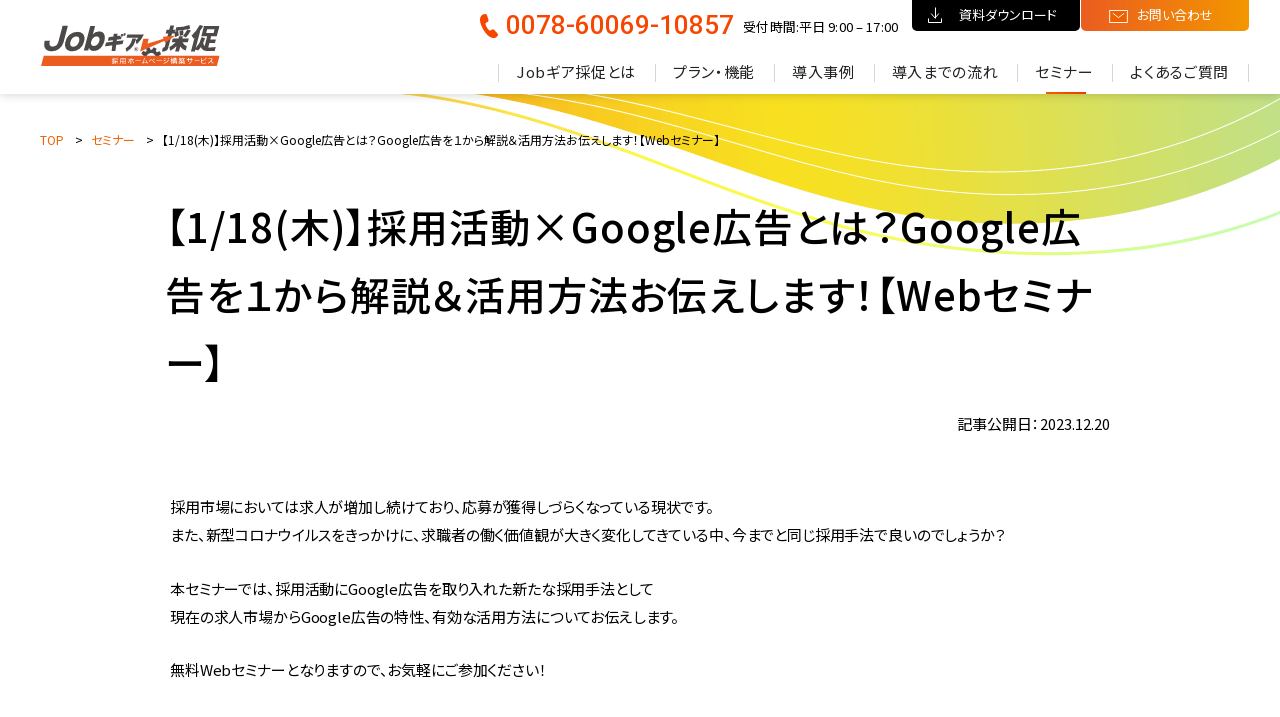

--- FILE ---
content_type: text/html
request_url: https://www.aidem.co.jp/job-gear/seminar/20240118web/index.html
body_size: 7596
content:
<!DOCTYPE html>
<html lang="ja">
<head prefix="og: http://ogp.me/ns# fb: http://ogp.me/ns/fb# website: http://ogp.me/ns/website#">

	
	<script>var url=location.href;var strbottom=url.slice(-1);var gaid='';var host=location.host;var subdomain=host.slice(0,3);switch(subdomain){case'www':gaid='UA-24784842-2';break;case'prd':case'stg':case'dev':gaid='UA-24784842-9';break;default:gaid='';break}(function(i,s,o,g,r,a,m){i['GoogleAnalyticsObject']=r;i[r]=i[r]||function(){(i[r].q=i[r].q||[]).push(arguments)},i[r].l=1*new Date();a=s.createElement(o),m=s.getElementsByTagName(o)[0];a.async=1;a.src=g;m.parentNode.insertBefore(a,m)})(window,document,'script','https://www.google-analytics.com/analytics.js','ga');ga('create',gaid,'auto');ga('require','linkid','linkid.js');ga('send','pageview');(function(w,d,s,l,i){w[l]=w[l]||[];w[l].push({'gtm.start':new Date().getTime(),event:'gtm.js'});var f=d.getElementsByTagName(s)[0],j=d.createElement(s),dl=l!='dataLayer'?'&l='+l:'';j.async=true;j.src='https://www.googletagmanager.com/gtm.js?id='+i+dl;f.parentNode.insertBefore(j,f)})(window,document,'script','dataLayer','GTM-5QTQ8RC');</script>

	
	<meta charset="UTF-8">
	<meta name="viewport" content="width=device-width">
	<meta http-equiv="X-UA-Compatible" content="IE=edge">
	<meta name="format-detection" content="telephone=no">

		
	<script type="application/ld+json">
	{
	"@context": "https://schema.org",
	"@type": "BreadcrumbList",
	"itemListElement": [
	{
	"@type": "ListItem",
	"position": 1,
	"item": {
		"@id": "https://www.aidem.co.jp/job-gear/index.html",
		"name": "TOP"
		}
	}, {
	"@type": "ListItem",
	"position": 2,
	"item": {
		"@id": "https://www.aidem.co.jp/job-gear/seminar/index.html",
		"name": "セミナー"
		}
	}, {
	"@type": "ListItem",
	"position": 3,
	"item": {
		"@id": "https://www.aidem.co.jp/job-gear/seminar/20240118web/index.htmlindex.html",
		"name": "【1/18(木)】採用活動×Google広告とは？Google広告を１から解説＆活用方法お伝えします！【Webセミナー】"
		}
	}
	]
	}
	</script>

	

	<title>【1/18(木)】採用活動&times;Google広告とは？Google広告を１から解説＆活用方法お伝えします！【Webセミナー】 | セミナー（Jobギア採促サイト）</title>
	<style>img:is([sizes="auto" i], [sizes^="auto," i]) { contain-intrinsic-size: 3000px 1500px }</style>
	
		<!-- All in One SEO 4.9.0 - aioseo.com -->
	<meta name="description" content="本セミナーでは、採用活動にGoogle広告を取り入れた新たな採用手法として 現在の求人市場からGoogle広告の特性、有効な活用方法についてお伝えします。">
	<meta name="robots" content="max-image-preview:large">
	<link rel="canonical" href="https://www.aidem.co.jp/job-gear/seminar/20240118web/index.html">
	<meta name="generator" content="All in One SEO (AIOSEO) 4.9.0">
		<meta property="og:locale" content="ja_JP">
		<meta property="og:site_name" content="セミナー | 採用ホームページ構築！indeedへも自動掲載されるアイデムの「Jobギア採促」で人材採用サイト制作">
		<meta property="og:type" content="article">
		<meta property="og:title" content="【1/18(木)】採用活動&times;Google広告とは？Google広告を１から解説＆活用方法お伝えします！【Webセミナー】 | セミナー（Jobギア採促サイト）">
		<meta property="og:description" content="本セミナーでは、採用活動にGoogle広告を取り入れた新たな採用手法として 現在の求人市場からGoogle広告の特性、有効な活用方法についてお伝えします。">
		<meta property="og:url" content="https://www.aidem.co.jp/job-gear/seminar/20240118web/index.html">
		<meta property="og:image" content="https://www.aidem.co.jp/img/job-gear/common/img-ogp.jpg">
		<meta property="og:image:secure_url" content="https://www.aidem.co.jp/img/job-gear/common/img-ogp.jpg">
		<meta property="article:published_time" content="2023-12-20T00:29:15+00:00">
		<meta property="article:modified_time" content="2024-01-16T07:56:13+00:00">
		<meta name="twitter:card" content="summary">
		<meta name="twitter:title" content="【1/18(木)】採用活動&times;Google広告とは？Google広告を１から解説＆活用方法お伝えします！【Webセミナー】 | セミナー（Jobギア採促サイト）">
		<meta name="twitter:description" content="本セミナーでは、採用活動にGoogle広告を取り入れた新たな採用手法として 現在の求人市場からGoogle広告の特性、有効な活用方法についてお伝えします。">
		<meta name="twitter:image" content="https://www.aidem.co.jp/img/job-gear/common/img-ogp.jpg">
		<!-- All in One SEO -->

<style id="wp-emoji-styles-inline-css" type="text/css">

	img.wp-smiley, img.emoji {
		display: inline !important;
		border: none !important;
		box-shadow: none !important;
		height: 1em !important;
		width: 1em !important;
		margin: 0 0.07em !important;
		vertical-align: -0.1em !important;
		background: none !important;
		padding: 0 !important;
	}
</style>
<link rel="stylesheet" id="wp-block-library-css" href="https://www.aidem.co.jp/job-gear/seminar/wp-includes/css/dist/block-library/style.min.css?ver=6.7.4" type="text/css" media="all">
<link rel="stylesheet" id="aioseo/css/src/vue/standalone/blocks/table-of-contents/global.scss-css" href="https://www.aidem.co.jp/job-gear/seminar/wp-content/plugins/all-in-one-seo-pack/dist/Lite/assets/css/table-of-contents/global.e90f6d47.css?ver=4.9.0" type="text/css" media="all">
<style id="classic-theme-styles-inline-css" type="text/css">
/*! This file is auto-generated */
.wp-block-button__link{color:#fff;background-color:#32373c;border-radius:9999px;box-shadow:none;text-decoration:none;padding:calc(.667em + 2px) calc(1.333em + 2px);font-size:1.125em}.wp-block-file__button{background:#32373c;color:#fff;text-decoration:none}
</style>
<style id="global-styles-inline-css" type="text/css">
:root{--wp--preset--aspect-ratio--square: 1;--wp--preset--aspect-ratio--4-3: 4/3;--wp--preset--aspect-ratio--3-4: 3/4;--wp--preset--aspect-ratio--3-2: 3/2;--wp--preset--aspect-ratio--2-3: 2/3;--wp--preset--aspect-ratio--16-9: 16/9;--wp--preset--aspect-ratio--9-16: 9/16;--wp--preset--color--black: #000000;--wp--preset--color--cyan-bluish-gray: #abb8c3;--wp--preset--color--white: #ffffff;--wp--preset--color--pale-pink: #f78da7;--wp--preset--color--vivid-red: #cf2e2e;--wp--preset--color--luminous-vivid-orange: #ff6900;--wp--preset--color--luminous-vivid-amber: #fcb900;--wp--preset--color--light-green-cyan: #7bdcb5;--wp--preset--color--vivid-green-cyan: #00d084;--wp--preset--color--pale-cyan-blue: #8ed1fc;--wp--preset--color--vivid-cyan-blue: #0693e3;--wp--preset--color--vivid-purple: #9b51e0;--wp--preset--gradient--vivid-cyan-blue-to-vivid-purple: linear-gradient(135deg,rgba(6,147,227,1) 0%,rgb(155,81,224) 100%);--wp--preset--gradient--light-green-cyan-to-vivid-green-cyan: linear-gradient(135deg,rgb(122,220,180) 0%,rgb(0,208,130) 100%);--wp--preset--gradient--luminous-vivid-amber-to-luminous-vivid-orange: linear-gradient(135deg,rgba(252,185,0,1) 0%,rgba(255,105,0,1) 100%);--wp--preset--gradient--luminous-vivid-orange-to-vivid-red: linear-gradient(135deg,rgba(255,105,0,1) 0%,rgb(207,46,46) 100%);--wp--preset--gradient--very-light-gray-to-cyan-bluish-gray: linear-gradient(135deg,rgb(238,238,238) 0%,rgb(169,184,195) 100%);--wp--preset--gradient--cool-to-warm-spectrum: linear-gradient(135deg,rgb(74,234,220) 0%,rgb(151,120,209) 20%,rgb(207,42,186) 40%,rgb(238,44,130) 60%,rgb(251,105,98) 80%,rgb(254,248,76) 100%);--wp--preset--gradient--blush-light-purple: linear-gradient(135deg,rgb(255,206,236) 0%,rgb(152,150,240) 100%);--wp--preset--gradient--blush-bordeaux: linear-gradient(135deg,rgb(254,205,165) 0%,rgb(254,45,45) 50%,rgb(107,0,62) 100%);--wp--preset--gradient--luminous-dusk: linear-gradient(135deg,rgb(255,203,112) 0%,rgb(199,81,192) 50%,rgb(65,88,208) 100%);--wp--preset--gradient--pale-ocean: linear-gradient(135deg,rgb(255,245,203) 0%,rgb(182,227,212) 50%,rgb(51,167,181) 100%);--wp--preset--gradient--electric-grass: linear-gradient(135deg,rgb(202,248,128) 0%,rgb(113,206,126) 100%);--wp--preset--gradient--midnight: linear-gradient(135deg,rgb(2,3,129) 0%,rgb(40,116,252) 100%);--wp--preset--font-size--small: 13px;--wp--preset--font-size--medium: 20px;--wp--preset--font-size--large: 36px;--wp--preset--font-size--x-large: 42px;--wp--preset--spacing--20: 0.44rem;--wp--preset--spacing--30: 0.67rem;--wp--preset--spacing--40: 1rem;--wp--preset--spacing--50: 1.5rem;--wp--preset--spacing--60: 2.25rem;--wp--preset--spacing--70: 3.38rem;--wp--preset--spacing--80: 5.06rem;--wp--preset--shadow--natural: 6px 6px 9px rgba(0, 0, 0, 0.2);--wp--preset--shadow--deep: 12px 12px 50px rgba(0, 0, 0, 0.4);--wp--preset--shadow--sharp: 6px 6px 0px rgba(0, 0, 0, 0.2);--wp--preset--shadow--outlined: 6px 6px 0px -3px rgba(255, 255, 255, 1), 6px 6px rgba(0, 0, 0, 1);--wp--preset--shadow--crisp: 6px 6px 0px rgba(0, 0, 0, 1);}:where(.is-layout-flex){gap: 0.5em;}:where(.is-layout-grid){gap: 0.5em;}body .is-layout-flex{display: flex;}.is-layout-flex{flex-wrap: wrap;align-items: center;}.is-layout-flex > :is(*, div){margin: 0;}body .is-layout-grid{display: grid;}.is-layout-grid > :is(*, div){margin: 0;}:where(.wp-block-columns.is-layout-flex){gap: 2em;}:where(.wp-block-columns.is-layout-grid){gap: 2em;}:where(.wp-block-post-template.is-layout-flex){gap: 1.25em;}:where(.wp-block-post-template.is-layout-grid){gap: 1.25em;}.has-black-color{color: var(--wp--preset--color--black) !important;}.has-cyan-bluish-gray-color{color: var(--wp--preset--color--cyan-bluish-gray) !important;}.has-white-color{color: var(--wp--preset--color--white) !important;}.has-pale-pink-color{color: var(--wp--preset--color--pale-pink) !important;}.has-vivid-red-color{color: var(--wp--preset--color--vivid-red) !important;}.has-luminous-vivid-orange-color{color: var(--wp--preset--color--luminous-vivid-orange) !important;}.has-luminous-vivid-amber-color{color: var(--wp--preset--color--luminous-vivid-amber) !important;}.has-light-green-cyan-color{color: var(--wp--preset--color--light-green-cyan) !important;}.has-vivid-green-cyan-color{color: var(--wp--preset--color--vivid-green-cyan) !important;}.has-pale-cyan-blue-color{color: var(--wp--preset--color--pale-cyan-blue) !important;}.has-vivid-cyan-blue-color{color: var(--wp--preset--color--vivid-cyan-blue) !important;}.has-vivid-purple-color{color: var(--wp--preset--color--vivid-purple) !important;}.has-black-background-color{background-color: var(--wp--preset--color--black) !important;}.has-cyan-bluish-gray-background-color{background-color: var(--wp--preset--color--cyan-bluish-gray) !important;}.has-white-background-color{background-color: var(--wp--preset--color--white) !important;}.has-pale-pink-background-color{background-color: var(--wp--preset--color--pale-pink) !important;}.has-vivid-red-background-color{background-color: var(--wp--preset--color--vivid-red) !important;}.has-luminous-vivid-orange-background-color{background-color: var(--wp--preset--color--luminous-vivid-orange) !important;}.has-luminous-vivid-amber-background-color{background-color: var(--wp--preset--color--luminous-vivid-amber) !important;}.has-light-green-cyan-background-color{background-color: var(--wp--preset--color--light-green-cyan) !important;}.has-vivid-green-cyan-background-color{background-color: var(--wp--preset--color--vivid-green-cyan) !important;}.has-pale-cyan-blue-background-color{background-color: var(--wp--preset--color--pale-cyan-blue) !important;}.has-vivid-cyan-blue-background-color{background-color: var(--wp--preset--color--vivid-cyan-blue) !important;}.has-vivid-purple-background-color{background-color: var(--wp--preset--color--vivid-purple) !important;}.has-black-border-color{border-color: var(--wp--preset--color--black) !important;}.has-cyan-bluish-gray-border-color{border-color: var(--wp--preset--color--cyan-bluish-gray) !important;}.has-white-border-color{border-color: var(--wp--preset--color--white) !important;}.has-pale-pink-border-color{border-color: var(--wp--preset--color--pale-pink) !important;}.has-vivid-red-border-color{border-color: var(--wp--preset--color--vivid-red) !important;}.has-luminous-vivid-orange-border-color{border-color: var(--wp--preset--color--luminous-vivid-orange) !important;}.has-luminous-vivid-amber-border-color{border-color: var(--wp--preset--color--luminous-vivid-amber) !important;}.has-light-green-cyan-border-color{border-color: var(--wp--preset--color--light-green-cyan) !important;}.has-vivid-green-cyan-border-color{border-color: var(--wp--preset--color--vivid-green-cyan) !important;}.has-pale-cyan-blue-border-color{border-color: var(--wp--preset--color--pale-cyan-blue) !important;}.has-vivid-cyan-blue-border-color{border-color: var(--wp--preset--color--vivid-cyan-blue) !important;}.has-vivid-purple-border-color{border-color: var(--wp--preset--color--vivid-purple) !important;}.has-vivid-cyan-blue-to-vivid-purple-gradient-background{background: var(--wp--preset--gradient--vivid-cyan-blue-to-vivid-purple) !important;}.has-light-green-cyan-to-vivid-green-cyan-gradient-background{background: var(--wp--preset--gradient--light-green-cyan-to-vivid-green-cyan) !important;}.has-luminous-vivid-amber-to-luminous-vivid-orange-gradient-background{background: var(--wp--preset--gradient--luminous-vivid-amber-to-luminous-vivid-orange) !important;}.has-luminous-vivid-orange-to-vivid-red-gradient-background{background: var(--wp--preset--gradient--luminous-vivid-orange-to-vivid-red) !important;}.has-very-light-gray-to-cyan-bluish-gray-gradient-background{background: var(--wp--preset--gradient--very-light-gray-to-cyan-bluish-gray) !important;}.has-cool-to-warm-spectrum-gradient-background{background: var(--wp--preset--gradient--cool-to-warm-spectrum) !important;}.has-blush-light-purple-gradient-background{background: var(--wp--preset--gradient--blush-light-purple) !important;}.has-blush-bordeaux-gradient-background{background: var(--wp--preset--gradient--blush-bordeaux) !important;}.has-luminous-dusk-gradient-background{background: var(--wp--preset--gradient--luminous-dusk) !important;}.has-pale-ocean-gradient-background{background: var(--wp--preset--gradient--pale-ocean) !important;}.has-electric-grass-gradient-background{background: var(--wp--preset--gradient--electric-grass) !important;}.has-midnight-gradient-background{background: var(--wp--preset--gradient--midnight) !important;}.has-small-font-size{font-size: var(--wp--preset--font-size--small) !important;}.has-medium-font-size{font-size: var(--wp--preset--font-size--medium) !important;}.has-large-font-size{font-size: var(--wp--preset--font-size--large) !important;}.has-x-large-font-size{font-size: var(--wp--preset--font-size--x-large) !important;}
:where(.wp-block-post-template.is-layout-flex){gap: 1.25em;}:where(.wp-block-post-template.is-layout-grid){gap: 1.25em;}
:where(.wp-block-columns.is-layout-flex){gap: 2em;}:where(.wp-block-columns.is-layout-grid){gap: 2em;}
:root :where(.wp-block-pullquote){font-size: 1.5em;line-height: 1.6;}
</style>
			                <meta name="ssp-config-path" content="/job-gear/seminar/wp-content/uploads/sites/5/simply-static/configs/">
			
						
	<link rel="shortcut icon" href="https://www.aidem.co.jp/img/job-gear/common/favicon.ico">
	<link rel="apple-touch-icon" href="https://www.aidem.co.jp/img/job-gear/common/apple-touch-icon.png">
	<link rel="stylesheet" href="https://www.aidem.co.jp/css/job-gear/style.css">
	<script src="https://www.aidem.co.jp/js/ofi.min.js"></script>
	<script src="https://www.aidem.co.jp/js/jquery.min.js"></script>
	<script src="https://www.aidem.co.jp/js/baser.min.js"></script>
	<script src="https://www.aidem.co.jp/js/slick.min.js"></script>
	<script src="https://www.aidem.co.jp/js/job-gear/script.js" async></script>
</head>

<body class="c-page-sub">


<!-- Google Tag Manager (noscript) -->
<noscript><iframe src="https://www.googletagmanager.com/ns.html?id=GTM-5QTQ8RC" height="0" width="0" style="display:none;visibility:hidden"></iframe></noscript>
<!-- End Google Tag Manager (noscript) -->

	<header class="c-header" role="banner">
		<div class="c-header__body">
			<div class="c-header__title">
				<h1 class="c-header__site-name"><a href="https://www.aidem.co.jp/job-gear/index.html"><img src="https://www.aidem.co.jp/img/job-gear/common/logo.svg" alt="Jobギア採促"></a></h1>
			</div>
			<div class="c-header__info">
				<div class="c-header__tel">
					<a href="tel:00786006910857">0078-60069-10857</a>
					受付時間:平日 9:00 &ndash; 17:00
				</div>
				<ul class="c-header__links">
					<li class="c-header__links-download"><a target="_blank" href="https://www.aidem.co.jp/form/download-s-job-gear.html" onclick="dataLayer.push({'event': 'gaEvent', 'eventCategory': 'service_saisoku_download-link', 'eventAction': 'click', 'eventLabel': 'contact_top', 'nonInteraction': true});">資料ダウンロード</a></li>
					<li class="c-header__links-contact"><a target="_blank" href="https://www.aidem.co.jp/form/s-job-gear.html" onclick="dataLayer.push({'event': 'gaEvent', 'eventCategory': 'service_saisoku_link', 'eventAction': 'click', 'eventLabel': 'contact_top', 'nonInteraction': true});"><span>お問い合わせ</span></a></li>
				</ul>
			</div>
			<button class="c-header__spmenu"><span>メニュー</span></button>
			<nav class="c-nav-global" role="navigation">
				<div class="c-nav-global__body">
					<ul class="c-nav-global__list">
						<li class="c-nav-global__item"><a href="https://www.aidem.co.jp/job-gear/about/index.html">Jobギア採促とは</a></li>
						<li class="c-nav-global__item"><a href="https://www.aidem.co.jp/job-gear/feature/index.html">プラン・機能</a></li>
						<li class="c-nav-global__item"><a href="https://www.aidem.co.jp/job-gear/case/index.html">導入事例</a></li>
						<li class="c-nav-global__item"><a href="https://www.aidem.co.jp/job-gear/guide/index.html">導入までの流れ</a></li>
						<li class="c-nav-global__item"><a href="https://www.aidem.co.jp/job-gear/seminar/index.html" data-current="true">セミナー</a></li>
						<li class="c-nav-global__item"><a href="https://www.aidem.co.jp/job-gear/faq/index.html">よくあるご質問</a></li>
					</ul>
					<div class="c-nav-global__sub">
						<p class="c-nav-global__sub-contact"><a target="_blank" href="https://www.aidem.co.jp/form/s-job-gear.html" onclick="dataLayer.push({'event': 'gaEvent', 'eventCategory': 'service_saisoku_link', 'eventAction': 'click', 'eventLabel': 'contact_menu', 'nonInteraction': true});">お問い合わせ・お申し込み</a></p>
						<p class="c-nav-global__sub-download"><a target="_blank" href="https://www.aidem.co.jp/form/download-s-job-gear.html" onclick="dataLayer.push({'event': 'gaEvent', 'eventCategory': 'service_saisoku_download-link', 'eventAction': 'click', 'eventLabel': 'contact_menu', 'nonInteraction': true});">資料ダウンロード</a></p>
						<div class="c-nav-global__sub-tel">
							<h2>お電話でのご相談お問い合わせは</h2>
							<p class="c-nav-global__sub-number"><a href="tel:00786006910857">0078-60069-10857</a></p>
							<p class="c-nav-global__sub-time"><span>無料</span>平日 9:00 &ndash; 17:00</p>
						</div>
					</div>
				</div>
			</nav>
		</div>
	</header>


	<main class="c-page-sub__content" role="main">
		<article>

									
						<div class="c-page-sub__content-title">
			
				
				<div class="c-page-sub__breadcrumb">
					<div class="c-nav-breadcrumb">
						<ol>
							<li class="c-nav-breadcrumb__item">
								<a href="https://www.aidem.co.jp/job-gear/index.html"><span>TOP</span></a>
							</li>
							<li class="c-nav-breadcrumb__item">
								<a href="https://www.aidem.co.jp/job-gear/seminar/index.html"><span>セミナー</span></a>
							</li>
							<li class="c-nav-breadcrumb__item">
								<span>【1/18(木)】採用活動&times;Google広告とは？Google広告を１から解説＆活用方法お伝えします！【Webセミナー】</span>
							</li>
						</ol>
					</div>
				</div>


		

				<div class="c-title-page">
					<h1 data-title="article">【1/18(木)】採用活動&times;Google広告とは？Google広告を１から解説＆活用方法お伝えします！【Webセミナー】</h1>
					<p class="c-title-page__seminar-date">記事公開日：2023.12.20</p>
				</div>
			</div>

			<div class="c-page-sub__content-detail">
				<div class="c-content-main">
					<div class="seminar-detail">
						
<p> 採用市場においては求人が増加し続けており、応募が獲得しづらくなっている現状です。<br>また、新型コロナウイルスをきっかけに、求職者の働く価値観が大きく変化してきている中、今までと同じ採用手法で良いのでしょうか？ </p>



<p>本セミナーでは、採用活動にGoogle広告を取り入れた新たな採用手法として<br>現在の求人市場からGoogle広告の特性、有効な活用方法についてお伝えします。 </p>



<p>無料Webセミナーとなりますので、お気軽にご参加ください！</p>

						<h2>開催情報</h2>
						<table class="sp-table">
							<tbody>
								<tr>
									<th class="nowrap">セミナー名</th>
									<td>【1/18(木)】採用活動&times;Google広告とは？Google広告を１から解説＆活用方法お伝えします！【Webセミナー】</td>
								</tr>
								<tr>
									<th>日時</th>
									<td>2024.01.18(木)　
									14:00～15:00　　
									※本セミナーは1月に5回開催されるセミナーで、すべて同内容となります。いずれか1回にお申込みください。
※1社で複数名のご参加をご希望される場合は、お手数ですが各自お申込みをお願い致します。</td>
								</tr>
								<tr>
									<th>場所</th>
									<td>Microsoft Teams<br>
									</td>
								</tr>
								<tr>
									<th>地図</th>
									<td><p>オンラインでどこからでもご参加いただける無料セミナーです。<br>
お申込み完了後、セミナー開催日までに別途視聴方法をご連絡させていただきます。(開始15分前から入室が可能となります。)</p>
</td>
								</tr>
								<tr>
									<th>対象者</th>
									<td>採用担当者</td>
								</tr>
								<tr>
									<th>定員</th>
									<td>100名（予定）<br>
※定員超過の場合はお申し込みをお受けできない場合がありますのでご了承ください。<br>
※人材採用に関わるサービスを展開されている企業のご参加はご遠慮いただいております。<br>
</td>
								</tr>
								<tr>
									<th>申込期限</th>
									<td>
										受付終了</td>
								</tr>
								<tr>
									<th>主催</th>
									<td>株式会社アイデム</td>
								</tr>
								<tr>
									<th>お問い合わせ先</th>
									<td>セミナーに関しまして、ご不明点がございましたらお気軽にお問い合わせ下さいませ。<br>
03-5269-8224　［株式会社アイデム Webセミナー担当］<br>
受付：平日9:00～17:30<br>
</td>
								</tr>
							</tbody>
						</table>
						
												<h2>講師紹介</h2>
						<div class="seminar-detail">
<p>株式会社アイデム 東日本事業本部　野呂 浩一</p>
</div>
						
											</div>
					<div class="wp-block-button mb-wide"><a href="https://www.aidem.co.jp/job-gear/seminar/index.html" class="btn-back">セミナー一覧へ戻る</a></div>
				</div>
			</div>

						
		</article>

				<section class="c-contact">
			<div class="c-contact__inner">
				<h2>採用サイト構築の<br data-device="sp">お問い合わせ・お申し込みは<br data-device="sp">こちらから</h2>
				<div class="c-contact__tel">
					<p class="c-contact__tel-number"><a href="tel:00786006910857">0078-60069-10857</a></p>
					<p class="c-contact__tel-time"><span>無料</span>受付時間 : 平日 9:00〜17:00</p>
				</div>
				<div class="c-contact__btn">
					<p class="c-contact__btn-contact"><a href="https://www.aidem.co.jp/form/s-job-gear.html" onclick="dataLayer.push({'event': 'gaEvent', 'eventCategory': 'service_saisoku_link', 'eventAction': 'click', 'eventLabel': 'contact_bottom', 'nonInteraction': true});">お問い合わせ・お申し込み</a></p>
					<p class="c-contact__btn-download"><a target="_blank" href="https://www.aidem.co.jp/form/download-s-job-gear.html" onclick="dataLayer.push({'event': 'gaEvent', 'eventCategory': 'service_saisoku_download-link', 'eventAction': 'click', 'eventLabel': 'contact_bottom', 'nonInteraction': true});">資料ダウンロード</a></p>
				</div>
			</div>
		</section>

	</main>


	<footer class="c-footer" role="contentinfo">
		<div class="c-footer__pagetop"><a href="#top"></a></div>
		<div class="c-footer__nav">
			<ul>
				<li><a href="https://www.aidem.co.jp/job-gear/about/index.html">Jobギア採促とは</a></li>
				<li><a href="https://www.aidem.co.jp/job-gear/feature/index.html">プラン・機能</a></li>
				<li><a href="https://www.aidem.co.jp/job-gear/case/index.html">導入事例</a></li>
				<li><a href="https://www.aidem.co.jp/job-gear/guide/index.html">導入までの流れ</a></li>
				<li><a href="https://www.aidem.co.jp/job-gear/seminar/index.html">セミナー</a></li>
				<li><a href="https://www.aidem.co.jp/job-gear/faq/index.html">よくあるご質問</a></li>
			</ul>
		</div>
		<div class="c-footer__body">
			<div class="c-footer__logo"><a href="https://www.aidem.co.jp/index.html" target="_blank">企画・販売<img src="https://www.aidem.co.jp/img/job-gear/common/logo-aidem.svg" alt="株式会社アイデム"><span>株式会社アイデム</span></a></div>
			<div class="c-footer__subnav">
				<ul class="c-footer__subnav-policy">
					<li><a href="https://www.aidem.co.jp/policy/index.html" target="_blank">個人情報保護方針</a></li>
					<li><a href="https://www.aidem.co.jp/job-gear/policy/index.html">企業様向け重要確認事項・利用規約</a></li>
					<li><a href="https://www.aidem.co.jp/job-gear/terms/index.html">利用規約</a></li>
					<li><a href="https://www.aidem.co.jp/policy/privacypolicy/index.html" target="_blank">プライバシーポリシー</a></li>
					<li><a href="https://job-gear.net/csd/doc/privacy/cookiepolicy.htm" target="_blank">外部送信情報の取扱方針（含Cookieポリシー）</a></li>
				</ul>
				<ul class="c-footer__subnav-partner">
					<li class="c-footer__subnav-partner-iso">
						<a href="https://www.aidem.co.jp/policy/isms/index.html" target="_blank"><figure><img src="https://www.aidem.co.jp/img/job-gear/common/logo-iso27001.png" alt="ISO27001"></figure></a>
						<p>認証登録範囲部署：<br>メディアソリューション事業本部<br>（旧：東日本事業本部）<br>Webメディア管理グループ<br>メディア開発・制作チーム</p>
					</li>
					<li class="c-footer__subnav-partner-indeed"><div><a href="https://jp.indeed.com/%E6%B1%82%E4%BA%BA%E5%BA%83%E5%91%8A/adpartner#adpartner" target="_blank"><img src="https://www.aidem.co.jp/img/job-gear/common/bnr-indeed-partner.png" alt="Indeed認定パートナー"></a></div></li>
                    <li class="c-footer__subnav-partner-kyujinbox"><div><img src="https://www.aidem.co.jp/img/job-gear/common/bnr-kyujinbox-partner.png" alt="Official Partner 求人ボックス"></div></li>
					<li class="c-footer__subnav-partner-google"><div><a href="https://www.google.com/partners/agency?id=5927545996" target="_blank"><img src="https://www.aidem.co.jp/img/job-gear/common/bnr-google-partner.png" alt="Google Partner"></a></div></li>
					<li class="c-footer__subnav-partner-yahoo"><div><img src="https://www.aidem.co.jp/img/job-gear/common/bnr-yahoo-partner.png" alt="Yahoo! JAPAN Partner"></div></li>
				</ul>
			</div>
			<div class="c-footer__links" role="complementary">
				<div class="c-footer__links-related">
					<h2>アイデム関連リンク</h2>
					<ul>
						<li><a href="https://www.e-aidem.com/" target="_blank">求人サイト イーアイデム[アルバイト・パート]</a></li>
						<li><a href="https://www.e-aidem.com/shain/" target="_blank">求人サイト イーアイデム正社員[転職]</a></li>
						<li><a href="https://agent.jobrass.com/" target="_blank">アイデムエージェント新卒</a></li>
						<li><a href="https://smartagent.jp/" target="_blank">アイデムエージェント転職</a></li>
						<li><a href="https://www.e-aidem.com/contents/eaidem_freepaper/" target="_blank">求人フリーペーパー「イーアイデム フリーペーパー版」</a></li>
						<li><a href="https://shigoto-joho.com/" target="_blank">新聞折込求人紙「しごと情報アイデム」</a></li>
						<li><a href="https://www.aidem.co.jp/job-gear/index.html" target="_blank">採用サイト構築サービス「Jobギア採促」</a></li>
						<li><a href="https://apj.aidem.co.jp/seminar/lecturer.html" target="_blank">アイデムラーニング「講師派遣型研修」</a></li>
						<li><a href="https://www.photo-sirius.net/" target="_blank">フォトギャラリー シリウス</a></li>
					</ul>
				</div>
				<div class="c-footer__links-group">
					<h2>グループ関連リンク</h2>
					<ul>
						<li><a href="https://www.aidem-cp.co.jp/index.html" target="_blank">広告代理店 アイデムコーポレーション（広告代理店の皆様はこちら）</a></li>
						<li><a href="https://www.senage.co.jp/" target="_blank">人材派遣・紹介・戦力エージェント</a></li>
						<li><a href="https://www.sevennet.com/" target="_blank">折込・Web企画制作 セブンネット</a></li>
						<li><a href="https://group-aidem.jp/" target="_blank">アイデムグループ採用情報</a></li>
					</ul>
				</div>
			</div>
			<small class="c-footer__copyright">Copyright&copy;<script>new Date().getFullYear()>2015&&document.write(new Date().getFullYear());</script> AIDEM Inc. All Rights Reserved.</small>
		</div>
	</footer>

        <span class="ssp-id" style="display:none">6427</span>
		<script type="module"  src="https://www.aidem.co.jp/job-gear/seminar/wp-content/plugins/all-in-one-seo-pack/dist/Lite/assets/table-of-contents.95d0dfce.js?ver=4.9.0" id="aioseo/js/src/vue/standalone/blocks/table-of-contents/frontend.js-js"></script>

</body>
</html>


--- FILE ---
content_type: text/css
request_url: https://www.aidem.co.jp/css/job-gear/style.css
body_size: 60314
content:
@import url("https://fonts.googleapis.com/css?family=Noto+Sans+JP:400,500,700&display=swap&subset=japanese");
@import url("https://fonts.googleapis.com/css?family=Roboto:500,700&display=swap");
@import url("https://fonts.googleapis.com/css?family=Montserrat:200,300,400,500,600,700&display=swap");
@charset "utf-8";
@font-face {
	font-family: YuGothicM;
	src: local("Yu Gothic Medium");
}
@font-face {
	font-family: icons;
	font-style: normal;
	font-weight: normal;
	src: url("../font/icons.eot");
	src: url("../font/icons.eot?#iefix") format("embedded-opentype"),
		url("../font/icons.woff") format("woff"),
		url("../font/icons.ttf") format("truetype");
}
/*! normalize.css v8.0.1 | MIT License | github.com/necolas/normalize.css */
/* Document
   ========================================================================== */
/**
 * 1. Correct the line height in all browsers.
 * 2. Prevent adjustments of font size after orientation changes in iOS.
 */
html {
  line-height: 1.15; /* 1 */
  -webkit-text-size-adjust: 100%; /* 2 */
}
/* Sections
   ========================================================================== */
/**
 * Remove the margin in all browsers.
 */
body {
  margin: 0;
}
/**
 * Render the `main` element consistently in IE.
 */
main {
  display: block;
}
/**
 * Correct the font size and margin on `h1` elements within `section` and
 * `article` contexts in Chrome, Firefox, and Safari.
 */
h1 {
  font-size: 2em;
  margin: 0.67em 0;
}
/* Grouping content
   ========================================================================== */
/**
 * 1. Add the correct box sizing in Firefox.
 * 2. Show the overflow in Edge and IE.
 */
hr {
  -webkit-box-sizing: content-box;
          box-sizing: content-box; /* 1 */
  height: 0; /* 1 */
  overflow: visible; /* 2 */
}
/**
 * 1. Correct the inheritance and scaling of font size in all browsers.
 * 2. Correct the odd `em` font sizing in all browsers.
 */
pre {
  font-family: monospace, monospace; /* 1 */
  font-size: 1em; /* 2 */
}
/* Text-level semantics
   ========================================================================== */
/**
 * Remove the gray background on active links in IE 10.
 */
a {
  background-color: transparent;
}
/**
 * 1. Remove the bottom border in Chrome 57-
 * 2. Add the correct text decoration in Chrome, Edge, IE, Opera, and Safari.
 */
abbr[title] {
  border-bottom: none; /* 1 */
  text-decoration: underline; /* 2 */
  -webkit-text-decoration: underline dotted;
          text-decoration: underline dotted; /* 2 */
}
/**
 * Add the correct font weight in Chrome, Edge, and Safari.
 */
b, strong {
  font-weight: bolder;
}
/**
 * 1. Correct the inheritance and scaling of font size in all browsers.
 * 2. Correct the odd `em` font sizing in all browsers.
 */
code, kbd, samp {
  font-family: monospace, monospace; /* 1 */
  font-size: 1em; /* 2 */
}
/**
 * Add the correct font size in all browsers.
 */
small {
  font-size: 80%;
}
/**
 * Prevent `sub` and `sup` elements from affecting the line height in
 * all browsers.
 */
sub, sup {
  font-size: 75%;
  line-height: 0;
  position: relative;
  vertical-align: baseline;
}
sub {
  bottom: -0.25em;
}
sup {
  top: -0.5em;
}
/* Embedded content
   ========================================================================== */
/**
 * Remove the border on images inside links in IE 10.
 */
img {
  border-style: none;
}
/* Forms
   ========================================================================== */
/**
 * 1. Change the font styles in all browsers.
 * 2. Remove the margin in Firefox and Safari.
 */
button, input, optgroup, select, textarea {
  font-family: inherit; /* 1 */
  font-size: 100%; /* 1 */
  line-height: 1.15; /* 1 */
  margin: 0; /* 2 */
}
/**
 * Show the overflow in IE.
 * 1. Show the overflow in Edge.
 */
button, input { /* 1 */
  overflow: visible;
}
/**
 * Remove the inheritance of text transform in Edge, Firefox, and IE.
 * 1. Remove the inheritance of text transform in Firefox.
 */
button, select { /* 1 */
  text-transform: none;
}
/**
 * Correct the inability to style clickable types in iOS and Safari.
 */
button, [type="button"], [type="reset"], [type="submit"] {
  -webkit-appearance: button;
}
/**
 * Remove the inner border and padding in Firefox.
 */
button::-moz-focus-inner, [type="button"]::-moz-focus-inner, [type="reset"]::-moz-focus-inner, [type="submit"]::-moz-focus-inner {
  border-style: none;
  padding: 0;
}
/**
 * Restore the focus styles unset by the previous rule.
 */
button:-moz-focusring, [type="button"]:-moz-focusring, [type="reset"]:-moz-focusring, [type="submit"]:-moz-focusring {
  outline: 1px dotted ButtonText;
}
/**
 * Correct the padding in Firefox.
 */
fieldset {
  padding: 0.35em 0.75em 0.625em;
}
/**
 * 1. Correct the text wrapping in Edge and IE.
 * 2. Correct the color inheritance from `fieldset` elements in IE.
 * 3. Remove the padding so developers are not caught out when they zero out
 *    `fieldset` elements in all browsers.
 */
legend {
  -webkit-box-sizing: border-box;
          box-sizing: border-box; /* 1 */
  color: inherit; /* 2 */
  display: table; /* 1 */
  max-width: 100%; /* 1 */
  padding: 0; /* 3 */
  white-space: normal; /* 1 */
}
/**
 * Add the correct vertical alignment in Chrome, Firefox, and Opera.
 */
progress {
  vertical-align: baseline;
}
/**
 * Remove the default vertical scrollbar in IE 10+.
 */
textarea {
  overflow: auto;
}
/**
 * 1. Add the correct box sizing in IE 10.
 * 2. Remove the padding in IE 10.
 */
[type="checkbox"], [type="radio"] {
  -webkit-box-sizing: border-box;
          box-sizing: border-box; /* 1 */
  padding: 0; /* 2 */
}
/**
 * Correct the cursor style of increment and decrement buttons in Chrome.
 */
[type="number"]::-webkit-inner-spin-button, [type="number"]::-webkit-outer-spin-button {
  height: auto;
}
/**
 * 1. Correct the odd appearance in Chrome and Safari.
 * 2. Correct the outline style in Safari.
 */
[type="search"] {
  -webkit-appearance: textfield; /* 1 */
  outline-offset: -2px; /* 2 */
}
/**
 * Remove the inner padding in Chrome and Safari on macOS.
 */
[type="search"]::-webkit-search-decoration {
  -webkit-appearance: none;
}
/**
 * 1. Correct the inability to style clickable types in iOS and Safari.
 * 2. Change font properties to `inherit` in Safari.
 */
::-webkit-file-upload-button {
  -webkit-appearance: button; /* 1 */
  font: inherit; /* 2 */
}
/* Interactive
   ========================================================================== */
/*
 * Add the correct display in Edge, IE 10+, and Firefox.
 */
details {
  display: block;
}
/*
 * Add the correct display in all browsers.
 */
summary {
  display: list-item;
}
/* Misc
   ========================================================================== */
/**
 * Add the correct display in IE 10+.
 */
template {
  display: none;
}
/**
 * Add the correct display in IE 10.
 */
[hidden] {
  display: none;
}
:root {
	font-size: 62.5%;
}
*, *::before, *::after {
		-webkit-box-sizing: border-box;
		        box-sizing: border-box;
	}
*::selection {
		background-color: #f96614;
	}
body {
	color: #000;
	font-size: 1.6rem;
	line-height: 1.7;
	-webkit-font-feature-settings: "palt";
	        font-feature-settings: "palt";
	margin: 0;
	padding: 0;
}
body:not(.ms-browser) {
	font-family: "Noto Sans JP", sans-serif;
}
.ms-browser {
	font-family: "游ゴシック体", YuGothic, "游ゴシック", "Yu Gothic", "YuGothicM", "ヒラギノ角ゴ Pro W3","Hiragino Kaku Gothic Pro", "メイリオ", Meiryo, "Noto Sans JP", sans-serif !important;
}
@media screen and (max-width: 767px) {
[data-device='pc'], .pc-only {
		display: none !important;
}
	}
@media screen and (min-width: 768px) {
[data-device='sp'], .sp-only {
		display: none !important;
}
	}
@media screen and (min-width: 768px) and (max-width: 991px) {
	.tab-none {
		display: none !important;
}
	}
@media screen and (min-width: 992px){
	.pc-none {
		display: none !important;
}
}
@media screen and (max-width: 767px){
	.sp-none {
		display: none !important;
}
}
.ipad a:hover {
			opacity: 1 !important;
		}
button {
	border-radius: 0;
}
main {
	padding-top: 93px;
}
@media screen and (max-width: 991px) {
main {
		padding-top: 61px
}
	}
.c-page-home {
	width: 100%;
}
@media screen and (max-width: 767px) {
.c-page-home {
		min-width: 0;
		font-size: 4.26667vw
}
	}
.c-page-home__content {
		background: url("/img/job-gear/common/bg-contact.png") no-repeat left bottom / 100% 302px;
	}
@media screen and (max-width: 767px) {
.c-page-home__content {
			background: url("/img/job-gear/common/bg-contact-sp.png") no-repeat left bottom / 100% auto
	}
		}
.c-page-home__btn {
		width: 100%;
		text-align: center;
		margin: 41px 0 0;
	}
@media screen and (max-width: 767px) {
.c-page-home__btn {
			margin: 8.66667vw 0 0
	}
		}
.c-page-home__btn a {
			min-width: 303px;
			display: inline-block;
			background: #f74600;
			color: #fff;
			font-weight: 500;
			text-decoration: none;
			border-radius: 30px;
			padding: 16px 59px 17px;
			letter-spacing: .055em;
			-webkit-transition: opacity 300ms;
			transition: opacity 300ms;
			cursor:pointer;
		}
.more .c-page-home__btn a {
			color: #fff;
		}
@media screen and (max-width: 767px) {
.c-page-home__btn a {
				border-radius: 8vw;
				min-width: 80.8vw;
				padding: 4.26667vw 13.33333vw 4.53333vw
		}
			}
.c-page-home__btn a:hover {
				opacity: .6;
			}
@media screen and (max-width: 767px) {
.c-page-home__btn a:hover {
					opacity: 1
			}
				}
.c-page-home__info {
		max-width: 1040px;
		padding: 0 20px;
		margin: 0 auto 78px;
		display: -webkit-box;
		display: -ms-flexbox;
		display: flex;
		-webkit-box-align: center;
		    -ms-flex-align: center;
		        align-items: center;
	}
@media screen and (max-width: 767px) {
.c-page-home__info {
			display: block;
			margin: 0 5.33333vw 13.46667vw;
			padding: 0
	}
		}
.c-page-home__info-title {
			width: 180px;
		}
@media screen and (max-width: 767px) {
.c-page-home__info-title {
				width: auto;
				padding-left: 0;
				text-align: center
		}
			}
.c-page-home__info-title h2 {
				margin: 0;
				font-size: 2.4rem;
				font-weight: 500;
				letter-spacing: .05em;
			}
@media screen and (max-width: 767px) {
.c-page-home__info-title h2 {
					font-size: 6.4vw
			}
				}
.c-page-home__info-btn {
			margin: 10px 0 0;
		}
@media screen and (max-width: 767px) {
.c-page-home__info-btn {
				margin: 2.93333vw 0 0
		}
			}
.c-page-home__info-btn a {
				display: inline-block;
				border: 2px solid #f74600;
				border-radius: 17px;
				text-decoration: none;
				color: #f74600;
				font-size: 1.5rem;
				padding: 2px 41px 3px 36px;
				position: relative;
			}
@media screen and (max-width: 767px) {
.c-page-home__info-btn a {
					border-radius: 4.53333vw;
					font-size: 4vw;
					padding: 0.53333vw 11.06667vw 0.8vw 9.73333vw
			}
				}
.c-page-home__info-btn a::before {
					content: "";
					display: block;
					position: absolute;
					right: 10px;
					top: 50%;
					margin-top: -4px;
					width: 22px;
					height: 7px;
					background: url("/img/job-gear/common/icon-arrow-01.svg") no-repeat left top / 100% 100%;
					-webkit-transition: right 300ms;
					transition: right 300ms;
				}
@media screen and (max-width: 767px) {
.c-page-home__info-btn a::before {
						right: 2.66667vw;
						margin-top: -1.06667vw;
						width: 5.86667vw;
						height: 1.86667vw
				}
					}
.c-page-home__info-btn a:hover::before {
						right: 5px;
					}
@media screen and (max-width: 767px) {
.c-page-home__info-btn a:hover::before {
							right: 2.66667vw
					}
						}
.c-page-home__info-list {
			width: calc(100% - 180px);
			margin-top: 10px;
			border-bottom: 1px solid #cecece;
		}
@media screen and (max-width: 767px) {
.c-page-home__info-list {
				width: auto;
				margin-top: 7.73333vw
		}
			}
.c-page-home__info-item {
			border-top: 1px solid #cecece;
			padding: 23px 0 22px 18px;
			display: -webkit-box;
			display: -ms-flexbox;
			display: flex;
		}
@media screen and (max-width: 767px) {
.c-page-home__info-item {
				display: block;
				padding: 4.8vw 0 5.33333vw 5.33333vw
		}
			}
.c-page-home__info-item[data-new="true"] [class="c-page-home__info-date"] {
					width: 230px;
				}
@media screen and (max-width: 767px) {
.c-page-home__info-item[data-new="true"] [class="c-page-home__info-date"] {
						width: auto
				}
					}
.c-page-home__info-item[data-new="true"] [class="c-page-home__info-date"]::after {
						content: "NEW";
						display: inline-block;
						font-family: "Roboto", sans-serif;
						font-size: 1.3rem;
						width: 60px;
						line-height: 22px;
						text-align: center;
						background: #f85320;
						color: #fff;
						margin-left: 33px;
						vertical-align: 2px;
					}
@media screen and (max-width: 767px) {
.c-page-home__info-item[data-new="true"] [class="c-page-home__info-date"]::after {
							font-size: 2.93333vw;
							width: 12vw;
							line-height: 4.8vw;
							margin-left: 2.66667vw;
							vertical-align: 1px
					}
						}
.c-page-home__info-item a {
				width: calc(100% + 18px);
				margin: -23px 0 -22px -18px;
				display: -webkit-box;
				display: -ms-flexbox;
				display: flex;
				text-decoration: none;
				padding: 23px 65px 22px 18px;
				position: relative;
			}
@media screen and (max-width: 767px) {
.c-page-home__info-item a {
					width: calc(100% + 5.33333vw);
					display: block;
					padding: 4.8vw 0 5.33333vw 5.33333vw;
					margin: -4.8vw 0 -5.33333vw -5.33333vw
			}
				}
.c-page-home__info-item a::before {
					content: "";
					display: block;
					position: absolute;
					right: 23px;
					top: 50%;
					margin-top: -5px;
					width: 36px;
					height: 10px;
					background: url("/img/job-gear/common/icon-arrow-02.svg") no-repeat left top / 100% 100%;
					-webkit-transition: right 300ms;
					transition: right 300ms;
				}
@media screen and (max-width: 767px) {
.c-page-home__info-item a::before {
						right: 4.8vw;
						top: 7.2vw;
						width: 8.26667vw;
						height: 2.13333vw;
						margin-top: 0
				}
					}
.c-page-home__info-item a:hover::before {
						right: 13px;
					}
@media screen and (max-width: 767px) {
.c-page-home__info-item a:hover::before {
							right: 4.8vw
					}
						}
.c-page-home__info-date {
			width: 125px;
			margin: 0;
			font-family: "Roboto", sans-serif;
			font-weight: bold;
			color: #f74600;
			letter-spacing: .06em;
		}
@media screen and (max-width: 767px) {
.c-page-home__info-date {
				width: auto;
				padding-right: 5.33333vw
		}
			}
.c-page-home__info-text {
			width: calc(100% - 142px);
			margin: 0;
			color: #000;
			letter-spacing: .055em;
		}
@media screen and (max-width: 767px) {
.c-page-home__info-text {
				width: auto;
				margin-top: 0.53333vw
		}
			}
.c-page-home__logo {
		background: #f5f5f5 url("/img/job-gear/common/bg-gear-white.png") no-repeat right bottom;
		padding: 58px 20px 83px;
	}
.c-page-home__logo .movie-cont {
		max-width: 560px;
		margin: 0 auto;
}

.c-page-home__logo .movie-embed {
		width: 100%;
		padding-top: 56.25%;
		margin: 0 auto 29px;
		position: relative;
}
@media screen and (max-width: 767px) {
.c-page-home__logo {
			background: #f5f5f5 url("/img/job-gear/common/bg-gear-white-sp.png") no-repeat right bottom / 19.2vw auto;
			padding: 5.33333vw 5.33333vw 20.53333vw
	}
.c-page-home__logo .movie-embed {
			width: 100%;
			padding-top: 56.25%;
			margin: 0 auto 8vw
}	
		}
.c-page-home__logo h2 {
			position: relative;
			text-align: center;
			font-size: 2.4rem;
			line-height: 1.4;
			letter-spacing: .015em;
			margin-bottom: 20px;
		}
.c-page-home__logo h2 em {
	font-style:normal;
}
.c-page-home__logo h2 em::before {
			content: "";
			display: inline-block;
			background: url(/img/job-gear/top/deco_left.png) center center / contain no-repeat;
			width: 35px;
			height: 43px;
			margin: 0 0 -10px 0;
		}
.c-page-home__logo h2 em::after {
			content: "";
			display: inline-block;
			background: url(/img/job-gear/top/deco_right.png) center center / contain no-repeat;
			width: 35px;
			height: 43px;
			margin: 0 0 -6px 0;
		}
@media screen and (max-width: 767px) {
.c-page-home__logo h2 {
				font-size: 6.4vw;
				line-height: 1.85;
				margin-bottom: 6.13333vw
		}	
.c-page-home__logo h2 em::before,
.c-page-home__logo h2 em::after {
		display: none;
	}
.c-page-home__logo h2::before {
				content: "";
				position: absolute;
				background: url(/img/job-gear/top/deco_left.png) center center / contain no-repeat;
				width: 35px;
				height: 43px;
				top: 37%;
				left: 2%;
		}
.c-page-home__logo h2::after {
				content: "";
				position: absolute;
				background: url(/img/job-gear/top/deco_right.png) center center / contain no-repeat;
				width: 35px;
				height: 43px;
				top: 37%;
				right: 2%;
		}	
	
			}
.c-page-home__logo h2 span {
				font-size: 4.2rem;
				font-style: italic;
				color: #f96614;
				background: linear-gradient(90deg, #f96614, #f5a105);
				background: -webkit-linear-gradient(0deg, #f96614, #f5a105);
				-webkit-background-clip: text;
				-webkit-text-fill-color: transparent;
				padding-right: 4px;
			}
@media screen and (max-width: 767px) {
.c-page-home__logo h2 span {
					line-height: 1.3;
					font-size: 11.2vw
			}
				}
.c-page-home__logo figure {
			max-width: 999px;
			margin: 0 auto;
			background: #fff;
			border-radius: 5px;
			padding: 53px 20px 51px;
			-webkit-box-shadow: 0 2px 7px rgba(184, 184, 184, 0.35);
			        box-shadow: 0 2px 7px rgba(184, 184, 184, 0.35);
		}
@media screen and (max-width: 767px) {
.c-page-home__logo figure {
				padding: 6.93333vw 0 6.93333vw
		}
			}
.c-page-home__logo figure img {
				margin: 0 auto;
				display: block;
				max-width: 100%;
			}
.c-page-home__service {
		padding: 80px 0 0;
	}
@media screen and (max-width: 767px) {
.c-page-home__service {
			padding: 16vw 0 0;
	}
		}
.c-page-home__service h2 {
			margin: 0 0 39px;
		}
@media screen and (max-width: 767px) {
.c-page-home__service h2 {
				margin: 0 0 5.33333vw
		}
			}
.c-page-home__service h2 img {
				width: 390px;
				height: 91px;
				display: block;
				margin: 0 auto;
			}
@media screen and (max-width: 767px) {
.c-page-home__service h2 img {
					width: 84.26667vw;
					height: 19.6vw
			}
				}
.c-page-home__service > p {
			text-align: center;
			line-height: 2;
			letter-spacing: .06em;
			margin-bottom: 57px;
		}
@media screen and (max-width: 767px) {
.c-page-home__service > p {
				text-align: left;
				margin: 0 7.86667vw 3.73333vw
		}
			}
.c-page-home__service span.list-note {
			padding-left: 23px;
			font-size: 1.3rem;
			line-height: 1.6;
			display: block;
			margin-top: 15px;
		}
@media screen and (max-width: 767px) {
.c-page-home__service span.list-note {
				font-size: 3.46667vw;
				padding-left: 6.13333vw
		}
			}
.c-page-home__service span.list-note::before {
					content: "＊";
					margin: 0 10px 0 -23px;
					width: auto;
					height: auto;
					border-radius: 0;
					background: none;
					vertical-align: 0;
				}
@media screen and (max-width: 767px) {
.c-page-home__service span.list-note::before {
						margin: 0 2.66667vw 0 -6.13333vw
				}
					}
.c-page-home__service-about {
			margin: 0 auto 230px;
			padding: 0 20px;
		}
@media screen and (max-width: 767px) {
.c-page-home__service-about {
				margin: 0 auto 51.46667vw
		}
			}
.c-page-home__service-about > figure {
				margin: 0 0 60px;
			}
@media screen and (max-width: 767px) {
.c-page-home__service-about > figure {
					margin-bottom: 8vw
			}
				}
.c-page-home__service-about > figure img {
					max-width: 960px;
					width: 100%;
					display: block;
					margin: 0 auto;
				}
@media screen and (max-width: 767px) {
.c-page-home__service-about .c-page-home__btn {
					margin: 0
			}
				}
.c-page-home__service-bg {
			background: -webkit-gradient(linear, left top, right top, from(#ff9000), to(#f1bb00));
			background: linear-gradient(to right, #ff9000 0%, #f1bb00 100%);
			padding: 3px 0 81px;
			position: relative;
		}
@media screen and (max-width: 767px) {
.c-page-home__service-bg {
				padding: 0.8vw 0 16.26667vw
		}
			}
.c-page-home__service-bg::before, .c-page-home__service-bg::after {
				content: "";
				display: block;
				width: calc(100% - 156px);
				height: 1px;
				position: absolute;
				bottom: 81px;
				right: 0;
				-webkit-box-shadow: 0 0 12px rgba(0, 0, 0, 0.08);
				        box-shadow: 0 0 12px rgba(0, 0, 0, 0.08);
			}
.c-page-home__service-bg::after {
				width: 77px;
				left: 0;
				right: auto;
			}
.c-page-home__service-bg > h3 {
				color: #fff;
				text-align: center;
				font-size: 3.6rem;
				line-height: 1.55;
				margin: 0 0 40px;
			}
@media screen and (max-width: 767px) {
.c-page-home__service-bg > h3 {
					font-size: 6.4vw;
					line-height: 1.85;
					margin: 0 0 6.4vw
			}
				}
.c-page-home__service-feature {
			max-width: 1040px;
			margin: -150px auto 91px;
			padding: 0 20px;
			display: -webkit-box;
			display: -ms-flexbox;
			display: flex;
			-webkit-box-pack: justify;
			    -ms-flex-pack: justify;
			        justify-content: space-between;
		}
@media screen and (max-width: 767px) {
.c-page-home__service-feature {
				margin: -35.46667vw auto 19.46667vw;
				display: block
		}
			}
.c-page-home__service-feature li {
				width: 312px;
				height: 312px;
				background: #fff;
				border-radius: 50%;
				display: block;
				text-align: center;
				-webkit-box-shadow: 0 0 12px rgba(0, 0, 0, 0.08);
				        box-shadow: 0 0 12px rgba(0, 0, 0, 0.08);
				font-size: 1.7rem;
			}
@media screen and (max-width: 991px) {
.c-page-home__service-feature li {
					width: 29.43396vw;
					height: 29.43396vw;
					padding: 0;
					display: -webkit-box;
					display: -ms-flexbox;
					display: flex;
					-webkit-box-orient: vertical;
					-webkit-box-direction: normal;
					    -ms-flex-flow: column;
					        flex-flow: column;
					-webkit-box-align: center;
					    -ms-flex-align: center;
					        align-items: center;
					-webkit-box-pack: center;
					    -ms-flex-pack: center;
					        justify-content: center
			}
				}
@media screen and (max-width: 767px) {
.c-page-home__service-feature li {
					width: 77.33333vw;
					height: 77.33333vw;
					margin: 0 auto 6.66667vw
			}
				}
.c-page-home__service-feature li figure {
					margin: 0 auto;
				}
.c-page-home__service-feature li figure img {
						width: 100%;
					}
.c-page-home__service-feature li p {
					margin: 0;
					letter-spacing: .05em;
					line-height: 1.8;
				}
@media screen and (max-width: 991px) {
.c-page-home__service-feature li p {
						font-size: 1.50943vw
				}
					}
@media screen and (max-width: 767px) {
.c-page-home__service-feature li p {
						line-height: 1.45;
						font-size: 4.53333vw
				}
					}
.c-page-home__service-feature li h3 {
					font-size: 2.6rem;
					margin: 0;
					letter-spacing: .05em;
				}
@media screen and (max-width: 991px) {
.c-page-home__service-feature li h3 {
						font-size: 2.45283vw
				}
					}
@media screen and (max-width: 767px) {
.c-page-home__service-feature li h3 {
						font-size: 6.4vw
				}
					}
.c-page-home__service-feature-plan {
				padding: 68px 0 0;
			}
@media screen and (max-width: 767px) {
.c-page-home__service-feature-plan {
					padding: 16vw 0 0
			}
				}
.c-page-home__service-feature-plan figure {
					width: 97px;
					padding-bottom: 23px;
				}
@media screen and (max-width: 991px) {
.c-page-home__service-feature-plan figure {
						width: 9.15094vw;
						padding-bottom: 2.16981vw
				}
					}
@media screen and (max-width: 767px) {
.c-page-home__service-feature-plan figure {
						width: 26.93333vw;
						padding-bottom: 6.66667vw
				}
					}
.c-page-home__service-feature-web {
				padding: 53px 0 0;
			}
@media screen and (max-width: 767px) {
.c-page-home__service-feature-web {
					padding: 11.86667vw 0 0
			}
				}
.c-page-home__service-feature-web figure {
					width: 108px;
					padding-bottom: 15px;
				}
@media screen and (max-width: 767px) {
.c-page-home__service-feature-web figure {
						width: 33.06667vw;
						padding-bottom: 4vw
				}
					}
.c-page-home__service-feature-cost {
				padding: 67px 0 0;
			}
@media screen and (max-width: 767px) {
.c-page-home__service-feature-cost {
					padding: 16.8vw 0 0
			}
				}
.c-page-home__service-feature-cost figure {
					width: 94px;
					padding-bottom: 17px;
				}
@media screen and (max-width: 767px) {
.c-page-home__service-feature-cost figure {
						width: 28.26667vw;
						padding-bottom: 4vw
				}
					}
.c-page-home__service-tab {
			max-width: 1000px;
			margin: 0 auto 1px;
			padding: 0;
			display: -webkit-box;
			display: -ms-flexbox;
			display: flex;
			-webkit-box-pack: justify;
			    -ms-flex-pack: justify;
			        justify-content: space-between;
			position: relative;
			z-index: 5;
		}
@media screen and (max-width: 767px) {
.c-page-home__service-tab {
				margin: 0 auto -4.4vw;
				display: block;
				width: 100%;
				padding: 0 1.33333vw 0 1.33333vw;
				overflow: auto;
				white-space: nowrap;
				-ms-overflow-style: none;
				height: 22.93333vw
		}

				.c-page-home__service-tab::-webkit-scrollbar {
					display: none;
				}
			}
.c-page-home__service-tab li {
				display: -webkit-box;
				display: -ms-flexbox;
				display: flex;
				width: 14%;
			}
@media screen and (max-width: 767px) {
.c-page-home__service-tab li {
					display: inline-block;
					vertical-align: bottom;
					width: 25.33333vw;
					margin-left: 1.33333vw;
					padding-bottom: 4.13333vw
			}
				}
.c-page-home__service-tab li:focus {
					outline: none;
				}
.c-page-home__service-tab li a {
					display: flex;
					justify-content: center;
					align-items: center;
					width: 100%;
					background: #fff;
					text-decoration: none;
					text-align: center;
					color: #000;
					border-radius: 5px 5px 0 0;
					padding: 10px;
					letter-spacing: .05em;
					-webkit-transition: opacity 300ms;
					transition: opacity 300ms;
				}
@media screen and (max-width: 991px) {
.c-page-home__service-tab li a {
						font-size: 1.50943vw
				}
					}
@media screen and (max-width: 767px) {
.c-page-home__service-tab li a {
						display: -webkit-box;
						display: -ms-flexbox;
						display: flex;
						-webkit-box-pack: center;
						    -ms-flex-pack: center;
						        justify-content: center;
						-webkit-box-align: center;
						    -ms-flex-align: center;
						        align-items: center;
						height: 18.53333vw;
						line-height: 1.3;
						font-size: 4vw
				}
					}
.c-page-home__service-tab li a:hover {
						opacity: .6;
					}
@media screen and (max-width: 767px) {
.c-page-home__service-tab li a:hover {
							opacity: 1
					}
						}
.c-page-home__service-tab li a:focus {
						outline: none;
					}
.c-page-home__service-tab li[data-current="true"] a {
						background: #000;
						color: #fff;
						margin-bottom: -1px;
						position: relative;
					}
@media screen and (max-width: 767px) {
.c-page-home__service-tab li[data-current="true"] a {
							margin-bottom: 0
					}
						}
.c-page-home__service-tab li[data-current="true"] a::after {
							content: "";
							display: block;
							width: 0;
							height: 0;
							border-style: solid;
							border-width: 13px 12px 0;
							border-color: #000 transparent transparent;
							position: absolute;
							bottom: -12px;
							left: 50%;
							margin-left: -13px;
						}
@media screen and (max-width: 767px) {
.c-page-home__service-tab li[data-current="true"] a::after {
								bottom: -4.26667vw;
								border-width: 4.26667vw 2.8vw 0;
								margin-left: -2.8vw
						}
							}
.c-page-home__service-tab .slick-track {
				overflow: hidden;
			}
.c-page-home__service-detail {
			background: #fff url("/img/job-gear/common/bg-gear-orange.png") no-repeat left bottom -1px;
			position: relative;
			z-index: 2;
			display: none;
			padding: 0 20px 70px;
		}
@media screen and (max-width: 767px) {
.c-page-home__service-detail {
				background-size: 29.73333vw auto;
				padding: 0 0 17.33333vw
		}
			}
.c-page-home__service-detail[data-type="service01"] {
				display: block;
			}
.c-page-home__service-detail h4 {
				margin: -1px 0 23px -1px;
				font-size: 3.6rem;
				color: #f74600;
				line-height: 1.4;
				letter-spacing: .06em;
			}
@media screen and (max-width: 767px) {
.c-page-home__service-detail h4 {
					font-size: 8.26667vw;
					margin: 0 0 3.2vw
			}
				}
.c-page-home__service-detail-inner {
				max-width: 1000px;
				margin: 0 auto;
				padding-top: 54px;
				display: -webkit-box;
				display: -ms-flexbox;
				display: flex;
				-ms-flex-wrap: wrap;
				    flex-wrap: wrap;
			}
@media screen and (max-width: 767px) {
.c-page-home__service-detail-inner {
					margin: 0 9.33333vw;
					padding-top: 12.53333vw;
					display: block;
					font-size: 4.26667vw
			}
				}
.c-page-home__service-detail-text {
				width: 49.9%;
				padding-right: 38px;
			}
@media screen and (max-width: 767px) {
.c-page-home__service-detail-text {
					width: auto;
					padding-right: 0
			}
				}
.c-page-home__service-detail-text p {
					line-height: 2;
					letter-spacing: .06em;
					margin-top: 0;
				}
.c-page-home__service-detail-text h5 {
					font-size: 1.8rem;
					margin: 0 0 3px;
					letter-spacing: .05em;
				}
@media screen and (max-width: 767px) {
.c-page-home__service-detail-text h5 {
						font-size: 4.8vw;
						margin: 4vw 0 1.33333vw
				}
					}
.c-page-home__service-detail-pict {
				width: 50.1%;
				margin: 0;
			}
@media screen and (max-width: 767px) {
.c-page-home__service-detail-pict {
					width: auto;
					margin-top: 6.4vw
			}
				}
.c-page-home__service-detail-pict img {
					width: 100%;
					display: block;
				}
.c-page-home__service-detail-pict img[src$="pict-service-info-pc.png"] {
						max-width: 500px;
						margin: -2px 0 10px;
					}
.c-page-home__service-detail-pict img[src$="pict-service-management.jpg"] {
						margin: -1px 0 42px;
					}
@media screen and (max-width: 767px) {
.c-page-home__service-detail-pict img[src$="pict-service-management.jpg"] {
							margin: 0
					}
						}
.c-page-home__service-detail-pict img[src$="pict-service-cost-pc.jpg"] {
						margin-bottom: 9px;
					}
.c-page-home__service-detail-pict img[src$="pict-service-cost-sp.jpg"] {
						margin: 10.66667vw 0;
					}
.c-page-home__service-detail-list {
				padding: 0;
				margin: 26px 0 0;
			}
@media screen and (max-width: 767px) {
.c-page-home__service-detail-list {
					margin: 4.26667vw 0 0
			}
				}
.c-page-home__service-detail-list li {
					display: block;
					padding-left: 20px;
					margin-bottom: 5px;
					position: relative;
					letter-spacing: .057em;
				}
@media screen and (max-width: 767px) {
.c-page-home__service-detail-list li {
						padding-left: 5.33333vw;
						margin-bottom: 1.33333vw
				}
					}
.c-page-home__service-detail-list li::before {
						content: "";
						width: 8px;
						height: 8px;
						border-radius: 50%;
						background: #f16000;
						position: absolute;
						left: 0;
						top: 10px;
					}
@media screen and (max-width: 767px) {
.c-page-home__service-detail-list li::before {
							width: 2.13333vw;
							height: 2.13333vw;
							top: 2.66667vw
					}
						}
.c-page-home__service-detail-tag {
				margin: 56px 0 0;
				padding: 0;
				width: auto;
				display: -webkit-box;
				display: -ms-flexbox;
				display: flex;
				-ms-flex-wrap: wrap;
				    flex-wrap: wrap;
				-webkit-box-pack: center;
				    -ms-flex-pack: center;
				        justify-content: center;
				font-size: 1.5rem;
			}
@media screen and (max-width: 767px) {
.c-page-home__service-detail-tag {
					margin: 8vw -0.93333vw 0;
					font-size: 4vw
			}
				}
.c-page-home__service-detail-tag li {
					display: block;
					margin: 0 3.5px 7px;
					padding: 1px 7px 2px;
					background: #f2f2f2;
					border: 1px solid #cecece;
					letter-spacing: .005em;
				}
@media screen and (max-width: 767px) {
.c-page-home__service-detail-tag li {
						letter-spacing: 0;
						padding: 0.26667vw 1.86667vw 0.53333vw;
						margin: 0 0.93333vw 2vw
				}
					}
.c-page-home__service-detail-icon {
				display: -webkit-box;
				display: -ms-flexbox;
				display: flex;
				width: 380px;
				padding: 0;
				margin: 23px 0 0 2px;
			}
@media screen and (max-width: 767px) {
.c-page-home__service-detail-icon {
					width: auto;
					margin: 6.13333vw 0 6.4vw
			}
				}
.c-page-home__service-detail-icon li {
					width: 96px;
					display: block;
					position: relative;
				}
@media screen and (max-width: 767px) {
.c-page-home__service-detail-icon li {
						width: 25.86667vw
				}
					}
.c-page-home__service-detail-icon li::before {
						content: "";
						display: block;
						width: 97px;
						height: 97px;
						border-radius: 50%;
						background: #f5f5f5;
						position: absolute;
						top: 0;
						left: 0;
					}
@media screen and (max-width: 767px) {
.c-page-home__service-detail-icon li::before {
							width: 25.86667vw;
							height: 25.86667vw
					}
						}
.c-page-home__service-detail-icon li + li {
						margin-left: 44px;
					}
@media screen and (max-width: 767px) {
.c-page-home__service-detail-icon li + li {
							margin-left: 2.4vw
					}
						}
.c-page-home__service-detail-icon li figure {
						margin: 0;
						position: relative;
						text-align: center;
					}
.c-page-home__service-detail-icon li figure img {
							margin: 0 auto;
							display: block;
							position: relative;
						}
.c-page-home__service-detail-icon li figure img[src$="icon-service-mismatch-01.svg"] {
								width: 51px;
								margin-top: 14px;
								left: 3px;
							}
@media screen and (max-width: 767px) {
.c-page-home__service-detail-icon li figure img[src$="icon-service-mismatch-01.svg"] {
									width: 13.6vw;
									margin-top: 3.73333vw;
									left: 0.8vw
							}
								}
.c-page-home__service-detail-icon li figure img[src$="icon-service-mismatch-02.svg"] {
								width: 37px;
								margin-top: 16px;
							}
@media screen and (max-width: 767px) {
.c-page-home__service-detail-icon li figure img[src$="icon-service-mismatch-02.svg"] {
									width: 9.86667vw;
									margin-top: 4.26667vw
							}
								}
.c-page-home__service-detail-icon li figure img[src$="icon-service-mismatch-03.svg"] {
								width: 50px;
								margin-top: 24px;
								margin-bottom: 11px;
							}
@media screen and (max-width: 767px) {
.c-page-home__service-detail-icon li figure img[src$="icon-service-mismatch-03.svg"] {
									width: 13.33333vw;
									margin-top: 6.4vw;
									margin-bottom: 2.93333vw
							}
								}
.c-page-home__service-detail-icon li figure img[src$="icon-service-management-01.svg"] {
								width: 51px;
								margin-top: 18px;
								margin-bottom: 5px;
							}
@media screen and (max-width: 767px) {
.c-page-home__service-detail-icon li figure img[src$="icon-service-management-01.svg"] {
									width: 13.6vw;
									margin-top: 4.8vw;
									margin-bottom: 1.33333vw
							}
								}
.c-page-home__service-detail-icon li figure img[src$="icon-service-management-02.svg"] {
								width: 41px;
								margin-top: 17px;
								margin-bottom: 6px;
							}
@media screen and (max-width: 767px) {
.c-page-home__service-detail-icon li figure img[src$="icon-service-management-02.svg"] {
									width: 10.93333vw;
									margin-top: 4.53333vw;
									margin-bottom: 1.6vw
							}
								}
.c-page-home__service-detail-icon li figure img[src$="icon-service-management-03.svg"] {
								width: 36px;
								margin-top: 23px;
								margin-bottom: 10px;
							}
@media screen and (max-width: 767px) {
.c-page-home__service-detail-icon li figure img[src$="icon-service-management-03.svg"] {
									width: 9.6vw;
									margin-top: 6.13333vw;
									margin-bottom: 2.66667vw
							}
								}
.c-page-home__service-detail-icon li figure img[src$="icon-service-cost-01.svg"] {
								width: 37px;
								margin-top: 17px;
								margin-bottom: 5px;
							}
@media screen and (max-width: 767px) {
.c-page-home__service-detail-icon li figure img[src$="icon-service-cost-01.svg"] {
									width: 9.86667vw;
									margin-top: 4.53333vw;
									margin-bottom: 1.33333vw
							}
								}
.c-page-home__service-detail-icon li figure img[src$="icon-service-cost-02.svg"] {
								width: 42px;
								margin-top: 19px;
								margin-bottom: 7px;
							}
@media screen and (max-width: 767px) {
.c-page-home__service-detail-icon li figure img[src$="icon-service-cost-02.svg"] {
									width: 11.2vw;
									margin-top: 5.06667vw;
									margin-bottom: 1.86667vw
							}
								}
.c-page-home__service-detail-icon li figure img[src$="icon-service-cost-03.svg"] {
								width: 56px;
								margin-top: 22px;
								margin-bottom: 9px;
							}
@media screen and (max-width: 767px) {
.c-page-home__service-detail-icon li figure img[src$="icon-service-cost-03.svg"] {
									width: 14.93333vw;
									margin-top: 5.86667vw;
									margin-bottom: 2.4vw
							}
								}
.c-page-home__service-detail-icon li figure figcaption {
							margin: 4px -15px 0;
							font-size: 1.5rem;
							line-height: 1.5;
						}
@media screen and (max-width: 767px) {
.c-page-home__service-detail-icon li figure figcaption {
								margin: 1.06667vw -4vw 0;
								font-size: 4vw
						}
							}
.c-page-home__service-detail-example {
				width: 50.1%;
				text-align: center;
				margin-bottom: 8px;
			}
@media screen and (max-width: 767px) {
.c-page-home__service-detail-example {
					width: auto;
					margin-bottom: 10.66667vw
			}
				}
.c-page-home__service-detail-example h5 {
					background: #f5f5f5;
					font-size: 1.5rem;
					font-weight: 500;
					margin: 0;
					padding: 7px 10px 6px;
					letter-spacing: .055em;
				}
@media screen and (max-width: 767px) {
.c-page-home__service-detail-example h5 {
						font-size: 4vw;
						padding: 1.86667vw 2.66667vw 1.6vw
				}
					}
.c-page-home__service-detail-example ul {
					display: -webkit-box;
					display: -ms-flexbox;
					display: flex;
					padding: 0;
					margin: 0;
				}
.c-page-home__service-detail-example li {
					display: block;
				}
.c-page-home__service-detail-example li figure {
						margin: 0;
					}
.c-page-home__service-detail-example li figure img {
							width: 100%;
							display: block;
						}
.c-page-home__service-detail-example li figure figcaption {
							background: #000;
							color: #fff;
							font-size: 1.4rem;
							padding: 5px 5px 6px;
						}
@media screen and (max-width: 767px) {
.c-page-home__service-detail-example li figure figcaption {
								line-height: 1.4;
								display: -webkit-box;
								display: -ms-flexbox;
								display: flex;
								-webkit-box-pack: center;
								    -ms-flex-pack: center;
								        justify-content: center;
								-webkit-box-align: center;
								    -ms-flex-align: center;
								        align-items: center;
								font-size: 3.73333vw;
								padding: 1.33333vw 1.33333vw 2.13333vw
						}
							}
.c-page-home__service-detail-applicant {
				width: 100%;
				display: -webkit-box;
				display: -ms-flexbox;
				display: flex;
				-ms-flex-wrap: wrap;
				    flex-wrap: wrap;
				-webkit-box-pack: center;
				    -ms-flex-pack: center;
				        justify-content: center;
				-webkit-box-align: stretch;
				    -ms-flex-align: stretch;
				        align-items: stretch;
				margin: 10px 0 -13px;
				padding: 0;
			}
@media screen and (max-width: 767px) {
.c-page-home__service-detail-applicant {
					display: block;
					width: auto;
					margin: 6.4vw -1.33333vw 10.66667vw 1.33333vw
			}
				}
.c-page-home__service-detail-applicant li {
					width: 32%;
					display: -webkit-box;
					display: -ms-flexbox;
					display: flex;
					background: #f5f5f5;
					margin: 0 0 22px 2%;
					padding: 28px 15px 25px 24px;
				}
@media screen and (max-width: 767px) {
.c-page-home__service-detail-applicant li {
						width: auto;
						padding: 4.8vw 4vw 4.53333vw 6.4vw;
						margin: 0 0 2.93333vw
				}
					}
.c-page-home__service-detail-applicant li:nth-child(3n+1) {
						margin-left: 0;
					}
.c-page-home__service-detail-applicant li figure {
						width: 81px;
						padding-right: 18px;
						margin: 0;
					}
@media screen and (max-width: 767px) {
.c-page-home__service-detail-applicant li figure {
							width: 20.26667vw;
							padding-right: 4.8vw
					}
						}
.c-page-home__service-detail-applicant li figure img {
							display: block;
							margin: 0 auto;
						}
.c-page-home__service-detail-applicant li figure img[src$="icon-service-applicant-01.svg"] {
								width: 59px;
							}
@media screen and (max-width: 767px) {
.c-page-home__service-detail-applicant li figure img[src$="icon-service-applicant-01.svg"] {
									width: 15.73333vw
							}
								}
.c-page-home__service-detail-applicant li figure img[src$="icon-service-applicant-02.svg"] {
								width: 44px;
							}
@media screen and (max-width: 767px) {
.c-page-home__service-detail-applicant li figure img[src$="icon-service-applicant-02.svg"] {
									width: 11.73333vw
							}
								}
.c-page-home__service-detail-applicant li figure img[src$="icon-service-applicant-03.svg"] {
								width: 52px;
							}
@media screen and (max-width: 767px) {
.c-page-home__service-detail-applicant li figure img[src$="icon-service-applicant-03.svg"] {
									width: 13.86667vw
							}
								}
.c-page-home__service-detail-applicant li figure img[src$="icon-service-applicant-04.svg"] {
								width: 47px;
							}
@media screen and (max-width: 767px) {
.c-page-home__service-detail-applicant li figure img[src$="icon-service-applicant-04.svg"] {
									width: 12.53333vw
							}
								}
.c-page-home__service-detail-applicant li figure img[src$="icon-service-applicant-05.png"] {
								width: 60px;
							}
@media screen and (max-width: 767px) {
.c-page-home__service-detail-applicant li figure img[src$="icon-service-applicant-05.png"] {
									width: 16vw
							}
								}
.c-page-home__service-detail-applicant li h5 {
						margin: 0 0 4px;
						font-size: 1.8rem;
						letter-spacing: .05em;
					}
@media screen and (max-width: 767px) {
.c-page-home__service-detail-applicant li h5 {
							margin: 0 0 1.06667vw;
							font-size: 4.8vw
					}
						}
.c-page-home__service-detail-applicant li p {
						margin: 0;
						letter-spacing: .05em;
					}
@media screen and (max-width: 767px) {
.c-page-home__service-detail-applicant li p {
							font-size: 3.73333vw;
							line-height: 1.4
					}
						}
.c-page-home__service-detail-applicant-text {
					width: calc(100% - 81px);
					margin-top: -5px;
					line-height: 1.75;
				}
@media screen and (max-width: 767px) {
.c-page-home__service-detail-applicant-text {
						width: calc(100% - 20.26667vw);
						margin-top: -1.33333vw
				}
					}
.c-page-home__seminar {
		background: url("/img/job-gear/common/bg-gear-gray.png") no-repeat right bottom;
		padding: 80px 20px 80px;
	}
@media screen and (max-width: 767px) {
.c-page-home__seminar {
			background-size: 27.33333vw auto;
			background-position: right bottom -2.93333vw;
			padding: 8.8vw 5.06667vw 15.46667vw
	}
		}
.c-page-home__seminar h2 {
			text-align: center;
			margin: 0 0 36px;
			font-size: 4.2rem;
		}
@media screen and (max-width: 767px) {
.c-page-home__seminar h2 {
				margin: 0 0 6.66667vw;
				font-size: 11.2vw
		}
			}
.c-page-home__seminar h2 span {
				display: block;
				font-family: "Roboto", sans-serif;
				font-size: 2rem;
				font-weight: 500;
				color: #f74600;
				margin-bottom: 4px;
			}
@media screen and (max-width: 767px) {
.c-page-home__seminar h2 span {
					margin-bottom: 1.06667vw;
					font-size: 5.33333vw
			}
				}
.c-page-home__seminar h2 span::after {
					content: "";
					display: block;
					width: 43px;
					height: 3px;
					margin: 10px auto 0;
					background: #f74600;
				}
@media screen and (max-width: 767px) {
.c-page-home__seminar h2 span::after {
						width: 11.46667vw;
						height: 0.8vw;
						margin: 2.66667vw auto 0
				}
					}
.c-page-home__seminar-list {
			max-width: 1000px;
			margin: 0 auto;
		}
.c-page-home__seminar-item {
			margin-bottom: 30px;
		}
@media screen and (max-width: 767px) {
.c-page-home__seminar-item {
				margin-bottom: 8vw
		}
			}
.c-page-home__seminar-item[data-new="true"] [class="c-page-home__seminar-date"]::after {
						content: "NEW";
						display: inline-block;
						font-family: "Roboto", sans-serif;
						font-size: 1.3rem;
						width: 60px;
						line-height: 22px;
						text-align: center;
						background: #f85320;
						color: #fff;
						margin-left: 13px;
						vertical-align: 2px;
					}
@media screen and (max-width: 767px) {
.c-page-home__seminar-item[data-new="true"] [class="c-page-home__seminar-date"]::after {
							font-size: 2.93333vw;
							width: 12vw;
							line-height: 4.8vw;
							margin-left: 2.66667vw;
							vertical-align: 1px
					}
						}
.c-page-home__seminar-item a {
				display: block;
				text-decoration: none;
				color: inherit;
				-webkit-box-shadow: 0 0 12px rgba(0, 0, 0, 0.08);
				        box-shadow: 0 0 12px rgba(0, 0, 0, 0.08);
				padding: 27px 40px 28px;
				-webkit-transition: opacity 300ms;
				transition: opacity 300ms;
			}
@media screen and (max-width: 767px) {
.c-page-home__seminar-item a {
					padding: 5.33333vw 5.33333vw 6.13333vw
			}
				}
.c-page-home__seminar-item a:hover {
					opacity: .6;
				}
@media screen and (max-width: 767px) {
.c-page-home__seminar-item a:hover {
						opacity: 1
				}
					}
.c-page-home__seminar-item h3 {
				font-weight: 500;
				font-size: 1.8rem;
				margin: 0 0 7px;
				letter-spacing: .05em;
			}
@media screen and (max-width: 767px) {
.c-page-home__seminar-item h3 {
					font-size: 4.8vw;
					margin: 0 0 1.33333vw
			}
				}
.c-page-home__seminar-date {
			font-family: "Roboto", sans-serif;
			color: #f74600;
			font-weight: bold;
			margin: 0;
			letter-spacing: .065em;
		}
@media screen and (max-width: 767px) {
.c-page-home__seminar-date {
				font-size: 4.26667vw
		}
			}
.c-page-home__seminar-text {
			margin: 0;
			letter-spacing: .06em;
		}
@media screen and (max-width: 767px) {
.c-page-home__seminar-text {
				line-height: 1.9
		}
			}
.c-page-home__news {
		background: #f5f5f5;
		padding: 34px 20px 80px;
	}
@media screen and (max-width: 767px) {
.c-page-home__news {
			padding: 8.53333vw 0 16.66667vw;
	}
		}
.c-page-home__news-inner {
			max-width: 1000px;
			margin: 0 auto -1px;
			display: -webkit-box;
			display: -ms-flexbox;
			display: flex;
		}
@media screen and (max-width: 767px) {
.c-page-home__news-inner {
				display: block;
				margin: 0 5.33333vw
		}
			}
.c-page-home__news-inner h2 {
				width: 205px;
				font-size: 4.2rem;
			}
@media screen and (max-width: 767px) {
.c-page-home__news-inner h2 {
					text-align: center;
					width: auto;
					margin: 0;
					font-size: 11.2vw
			}
				}
.c-page-home__news-inner h2 span {
					display: block;
					font-family: "Roboto", sans-serif;
					font-size: 2rem;
					font-weight: 500;
					color: #f74600;
					margin-bottom: 7px;
				}
@media screen and (max-width: 767px) {
.c-page-home__news-inner h2 span {
						font-size: 5.33333vw;
						margin-bottom: 0.26667vw
				}
					}
.c-page-home__news-inner h2 span::after {
						content: "";
						display: block;
						width: 43px;
						height: 3px;
						margin: 10px 0 0;
						background: #f74600;
					}
@media screen and (max-width: 767px) {
.c-page-home__news-inner h2 span::after {
							width: 11.46667vw;
							height: 0.8vw;
							margin: 2.4vw auto 0
					}
						}
.c-page-home__news-list {
			width: calc(100% - 205px);
			margin-top: 13px;
		}
@media screen and (max-width: 767px) {
.c-page-home__news-list {
				width: auto;
				margin-top: 6.4vw;
				border-top: 1px solid #cecece
		}
			}
.c-page-home__news-item {
			border-bottom: 1px solid #cecece;
			padding: 28px 0 27px 27px;
			display: -webkit-box;
			display: -ms-flexbox;
			display: flex;
		}
@media screen and (max-width: 767px) {
.c-page-home__news-item {
				display: block;
				padding: 4.8vw 0 6vw 5.33333vw
		}
			}
.c-page-home__news-item[data-new="true"] [class="c-page-home__news-date"] {
					width: 210px;
				}
@media screen and (max-width: 767px) {
.c-page-home__news-item[data-new="true"] [class="c-page-home__news-date"] {
						width: auto
				}
					}
.c-page-home__news-item[data-new="true"] [class="c-page-home__news-date"]::after {
						content: "NEW";
						display: inline-block;
						font-family: "Roboto", sans-serif;
						font-size: 1.3rem;
						width: 60px;
						line-height: 22px;
						text-align: center;
						background: #f85320;
						color: #fff;
						margin-left: 28px;
						vertical-align: 2px;
					}
@media screen and (max-width: 767px) {
.c-page-home__news-item[data-new="true"] [class="c-page-home__news-date"]::after {
							font-size: 2.93333vw;
							width: 12vw;
							line-height: 4.8vw;
							margin-left: 2.66667vw;
							vertical-align: 1px
					}
						}
.c-page-home__news-item a {
				width: calc(100% + 18px);
				margin: -28px 0 -27px -27px;
				display: -webkit-box;
				display: -ms-flexbox;
				display: flex;
				text-decoration: none;
				padding: 28px 65px 27px 27px;
				position: relative;
			}
@media screen and (max-width: 767px) {
.c-page-home__news-item a {
					width: calc(100% + 5.33333vw);
					display: block;
					padding: 4.8vw 0 6vw 5.33333vw;
					margin: -4.8vw 0 -6vw -5.33333vw
			}
				}
.c-page-home__news-item a::before {
					content: "";
					display: block;
					position: absolute;
					right: 19px;
					top: 50%;
					margin-top: -5px;
					width: 32px;
					height: 10px;
					background: url("/img/job-gear/common/icon-arrow-03.svg") no-repeat left top / 100% 100%;
					-webkit-transition: right 300ms;
					transition: right 300ms;
				}
@media screen and (max-width: 767px) {
.c-page-home__news-item a::before {
						right: 4.8vw;
						top: 7.2vw;
						width: 8.26667vw;
						height: 2.13333vw;
						margin-top: 0
				}
					}
.c-page-home__news-item a:hover::before {
						right: 9px;
					}
@media screen and (max-width: 767px) {
.c-page-home__news-item a:hover::before {
							right: 4.8vw
					}
						}
.c-page-home__news-date {
			width: 122px;
			margin: 0;
			font-family: "Roboto", sans-serif;
			font-weight: bold;
			color: #f74600;
			letter-spacing: .06em;
		}
@media screen and (max-width: 767px) {
.c-page-home__news-date {
				width: auto;
				padding-right: 5.33333vw
		}
			}
.c-page-home__news-text {
			width: calc(100% - 122px);
			margin: 0;
			color: #000;
			letter-spacing: .055em;
		}
@media screen and (max-width: 767px) {
.c-page-home__news-text {
				width: auto;
				margin-top: 0.53333vw
		}
			}
.c-page-home__bnr {
		text-align: center;
		margin: -207px 20px 88px;
	}
@media screen and (max-width: 767px) {
.c-page-home__bnr {
			margin: -149.86667vw 5.33333vw 10.93333vw
	}
		}
.c-page-home__bnr p {
			margin: 0;
		}
.c-page-home__bnr a {
			display: inline-block;
			-webkit-transition: opacity 300ms;
			transition: opacity 300ms;
		}
.c-page-home__bnr a:hover {
				opacity: .6;
			}
@media screen and (max-width: 767px) {
.c-page-home__bnr a:hover {
					opacity: 1
			}
				}
.c-page-home__bnr a img {
				width: 100%;
				display: block;
			}
.c-page-home__reterm {
		max-width: 1000px;
		margin: 80px auto 0;
		padding: 0 20px;
	}
@media screen and (max-width: 767px) {
.c-page-home__reterm {
			margin: 16.66667vw 5.33333vw 16.66667vw;
			padding: 0
	}
		}
.c-page-home__reterm h2 {
			text-align: center;
			margin: 0 0 22px;
		}
@media screen and (max-width: 767px) {
.c-page-home__reterm h2 {
				margin: 0 0 4.8vw
		}
			}
.c-page-home__reterm h2 img {
				width: 183px;
				display: block;
				margin: 0 auto;
			}
@media screen and (max-width: 767px) {
.c-page-home__reterm h2 img {
					width: 48.66667vw
			}
				}
.c-page-home__reterm > p {
			text-align: center;
			letter-spacing: .07em;
			margin-bottom: 44px;
		}
@media screen and (max-width: 767px) {
.c-page-home__reterm > p {
				margin-bottom: 11.73333vw;
				line-height: 2;
				font-size: 4.26667vw
		}
			}
.c-page-home__reterm-list {
			display: -webkit-box;
			display: -ms-flexbox;
			display: flex;
			-ms-flex-wrap: wrap;
			    flex-wrap: wrap;
			-webkit-box-align: stretch;
			    -ms-flex-align: stretch;
			        align-items: stretch;
			margin-bottom: -22px;
		}
@media screen and (max-width: 767px) {
.c-page-home__reterm-list {
				margin-bottom: calc(-0.05867px*100vw)
		}
			}
.c-page-home__reterm-list figure {
				margin: 0 0 8px;
			}
@media screen and (max-width: 767px) {
.c-page-home__reterm-list figure {
					margin: 0 0 0.53333vw
			}
				}
.c-page-home__reterm-list figure img {
					width: 100%;
					height: 156px;
					-o-object-fit: cover;
					   font-family: "object-fit:cover";
					   object-fit: cover;
				}
@media screen and (max-width: 767px) {
.c-page-home__reterm-list figure img {
						height: 28.53333vw
				}
					}
.c-page-home__reterm-item {
			width: 23%;
			margin: 0 0 20px 2.666%;
			padding-bottom: 20px;
			-webkit-box-shadow: 0 0 12px rgba(0, 0, 0, 0.08);
			        box-shadow: 0 0 12px rgba(0, 0, 0, 0.08);
		}
@media screen and (max-width: 767px) {
.c-page-home__reterm-item {
				width: 42.13333vw;
				margin: 0 0 5.33333vw 4.93333vw;
				padding-bottom: 4vw
		}

				.c-page-home__reterm-item:nth-child(2n+1) {
					margin-left: 0;
				}
			}
.c-page-home__reterm-item:nth-child(4n+1) {
				margin-left: 0;
			}
.c-page-home__reterm-item a {
				display: block;
				text-decoration: none;
				color: inherit;
				-webkit-transition: opacity 300ms;
				transition: opacity 300ms;
			}
.c-page-home__reterm-item a:hover {
					opacity: .6;
				}
@media screen and (max-width: 767px) {
.c-page-home__reterm-item a:hover {
						opacity: 1
				}
					}
.c-page-home__reterm-item h3 {
				font-weight: 500;
				margin: 0 8.695% 5px;
				font-size: 1.6rem;
				line-height: 1.9;
				letter-spacing: .07em;
			}
@media screen and (max-width: 767px) {
.c-page-home__reterm-item h3 {
					font-size: 4.26667vw;
					margin: 0 6% 1.33333vw
			}
				}
.c-page-home__reterm-category {
			margin: 0 8.695% 6px;
			display: inline-block;
			font-size: 1.2rem;
			color: #fff;
			border-radius: 10px;
			padding: 0 10px;
			text-align: center;
			min-width: 80px;
		}
@media screen and (max-width: 767px) {
.c-page-home__reterm-category {
				border-radius: 2.66667vw;
				min-width: 21.33333vw;
				margin: 0 6% 1.33333vw;
				padding: 0 2.66667vw;
				font-size: 3.2vw
		}
			}
.c-page-home__reterm-category[data-category='kyujin-bosyu'] {
				background: #cd5974;
			}
.c-page-home__reterm-category[data-category="other"] {
				background: #e0920b;
			}
.c-page-home__reterm-category[data-category="saiyo-khowhow"] {
				background: #4f9d4b;
			}
.c-page-home__reterm-date {
			margin: 0 8.695%;
			color: #737373;
			font-size: 1.5rem;
			font-family: "Roboto", sans-serif;
			letter-spacing: .07em;
		}
@media screen and (max-width: 767px) {
.c-page-home__reterm-date {
				font-size: 4vw
		}
			}
.c-page-home__reterm-tag {
			margin: 14px -2.5px 0;
			padding: 0 8.695%;
			display: -webkit-box;
			display: -ms-flexbox;
			display: flex;
			-ms-flex-wrap: wrap;
			    flex-wrap: wrap;
			-webkit-box-align: stretch;
			    -ms-flex-align: stretch;
			        align-items: stretch;
			font-size: 1.2rem;
		}
@media screen and (max-width: 767px) {
.c-page-home__reterm-tag {
				margin: 3.2vw -0.66667vw 0;
				font-size: 2.88vw
		}
			}
.c-page-home__reterm-tag li {
				display: -webkit-box;
				display: -ms-flexbox;
				display: flex;
				margin: 0 2.5px 6px;
			}
@media screen and (max-width: 767px) {
.c-page-home__reterm-tag li {
					margin: 0 0.66667vw 1.6vw
			}
				}
.c-page-home__reterm-tag li a {
					width: 100%;
					display: block;
					color: #0f218b;
					border: 1px solid #bbb;
					border-radius: 12px;
					padding: 1px 10px;
					-webkit-transition: opacity 300ms;
					transition: opacity 300ms;
				}
@media screen and (max-width: 767px) {
.c-page-home__reterm-tag li a {
						border-radius: 3.2vw;
						padding: 0.26667vw 2.66667vw
				}
					}
.c-page-home__reterm-tag li a:hover {
						opacity: .6;
					}
@media screen and (max-width: 767px) {
.c-page-home__reterm-tag li a:hover {
							opacity: 1
					}
						}
.c-page-sub {
	width: 100%;
}
@media screen and (max-width: 767px) {
.c-page-sub {
		min-width: 0;
		background: url("/img/job-gear/common/bg-title-page-sp.png") no-repeat left top / 100% auto
}
	}
.c-page-sub::before {
		content: "";
		display: block;
		width: 100%;
		height: 256px;
		background: url("/img/job-gear/common/bg-title-page.png") no-repeat right top;
		position: absolute;
		top: 0;
		left: 0;
		right: 0;
	}
@media screen and (max-width: 767px) {
.c-page-sub::before {
			content: none
	}
		}
.c-page-sub__content {
		background: url("/img/job-gear/common/bg-contact.png") no-repeat left bottom / 100% 302px;
		position: relative;
		width: 100%;
		overflow: hidden;
	}
@media screen and (max-width: 767px) {
.c-page-sub__content {
			background: url("/img/job-gear/common/bg-contact-sp.png") no-repeat left bottom / 100% auto
	}
		}
.c-page-sub__content-title {
		margin-bottom: 30px;
	}
@media screen and (max-width: 767px) {
.c-page-sub__content-title {
			margin-bottom: 0
	}
		}
.c-page-sub__breadcrumb {
	}
.c-page-sub__content-detail {
		width: 940px;
		margin: 0 auto;
		padding: 27px 0 80px;
		word-break: break-all;
	}
@media (max-width: 1020px) {
.c-page-sub__content-detail {
		max-width: 1020px;
		padding-left: 40px;
		padding-right: 40px;
		width: 100%
	}
	}
@media screen and (max-width: 767px) {
.c-page-sub__content-detail {
			padding: 8vw 5.33333vw
	}
		}
.c-header {
	width: 100%;
	position: fixed;
	font-size: 1.5rem;
	padding: 0 2.428% 0 3.214%;
	background: #fff;
	-webkit-box-shadow: 0 0 10px rgba(0, 0, 0, 0.2);
	        box-shadow: 0 0 10px rgba(0, 0, 0, 0.2);
	z-index: 100;
}
@media screen and (max-width: 1199px) {
.c-header {
		padding: 0 15px
}
	}
@media screen and (max-width: 991px) {
.c-header {
		height: 61px;
		padding: 0
}
	}
@media screen and (min-width: 1400px) {
.c-header {
		padding-right: 0
}
	}
.c-header__body {
		max-width: 1350px;
		display: -webkit-box;
		display: -ms-flexbox;
		display: flex;
		-webkit-box-align: start;
		    -ms-flex-align: start;
		        align-items: flex-start;
		-webkit-box-pack: justify;
		    -ms-flex-pack: justify;
		        justify-content: space-between;
		-ms-flex-wrap: wrap;
		    flex-wrap: wrap;
		margin: 0 auto;
	}
@media screen and (max-width: 991px) {
.c-header__body {
			width: 100%;
			min-width: auto;
			-webkit-box-pack: end;
			    -ms-flex-pack: end;
			        justify-content: flex-end;
			position: relative
	}
		}
.c-header__title {
		max-width: 195px;
		min-width: 150px;
		width: 14.772%;
		height: 70px;
	}
@media screen and (max-width: 991px) {
.c-header__title {
			max-width: none;
			min-width: 0;
			margin: 0 auto 0 18px;
			width: 134px;
			z-index: 3000;
			height: auto
	}
				.c-header__title[data-heder-bg]::before {
					content: "";
					display: block;
					top: 0;
					bottom: 0;
					left: 0;
					right: 0;
					background: #fff;
					z-index: 1000;
					position: absolute;
				}
		}
.c-header__site-name {
		margin: 25px 0 0;
	}
@media screen and (max-width: 991px) {
.c-header__site-name {
			margin: 15px 0 0;
			position: relative;
			z-index: 1100
	}
		}
.c-header__site-name > a {
			display: block;
			text-decoration: none;
		}
.c-header__site-name img {
			width: 100%;
			display: block;
		}
.c-header__info {
		display: -webkit-box;
		display: -ms-flexbox;
		display: flex;
	}
.c-header__links {
		display: -webkit-box;
		display: -ms-flexbox;
		display: flex;
		margin: 0 0 0 14px;
		padding: 0;
	}
@media screen and (max-width: 991px) {
.c-header__links {
			margin: 0 0 0 auto
	}
		}
.c-header__links > li {
			-webkit-box-flex: 0;
			    -ms-flex: 0 1 auto;
			        flex: 0 1 auto;
		}
.c-header__links > li > a {
				display: block;
				text-decoration: none;
				font-size: 1.3rem;
				-webkit-transition: opacity 300ms;
				transition: opacity 300ms;
				position: relative;
			}
@media screen and (max-width: 991px) {
.c-header__links > li > a {
					font-size: 9px
			}

					.c-header__links > li > a span {
						position: absolute;
						top: 39px;
						width: 100%;
						text-align: center;
						line-height: 1;
						display: block;
					}
				}
.c-header__links-download {
			display: block;
			width: 168px;
		}
@media screen and (max-width: 991px) {
.c-header__links-download {
				display: none
		}
			}
.c-header__links-download a {
				background: url("/img/job-gear/common/icon-download.svg") no-repeat 15px 7px / 16px 17px, #000;
				text-align: center;
				border-radius: 0 0 5px 5px;
				color: #fff;
				padding: 4px 10px 5px 34px;
			}
.c-header__links-download a:hover {
					opacity: .6;
				}
@media screen and (max-width: 991px) {
.c-header__links-download a:hover {
						opacity: 1
				}
					}
.c-header__links-contact {
			display: block;
			width: 168px;
			margin-left: 1px;
		}
@media screen and (max-width: 991px) {
.c-header__links-contact {
				width: 68px;
				margin-left: 0
		}
			}
.c-header__links-contact a {
				background: url("/img/job-gear/common/icon-contact.svg") no-repeat 28px 10px / 19px 13px, -webkit-gradient(linear, left top, right top, from(#eb5c20), to(#f39700));
				background: url("/img/job-gear/common/icon-contact.svg") no-repeat 28px 10px / 19px 13px, linear-gradient(to right, #eb5c20 0%, #f39700 100%);
				text-align: center;
				border-radius: 0 0 5px 5px;
				color: #fff;
				padding: 4px 10px 5px 30px;
			}
@media screen and (max-width: 991px) {
.c-header__links-contact a {
					height: 61px;
					background: url("/img/job-gear/common/icon-contact-sp.svg") no-repeat center 12px / 29px 20px, #eb5c20;
					border-radius: 0;
					padding: 35px 0 0
			}
				}
.c-header__links-contact a:hover {
					opacity: .6;
				}
@media screen and (max-width: 991px) {
.c-header__links-contact a:hover {
						opacity: 1
				}
					}
.c-header__tel {
		text-align: right;
		font-size: 1.3rem;
		margin-top: 3px;
		letter-spacing: .01em;
	}
@media screen and (max-width: 991px) {
.c-header__tel {
			display: none
	}
		}
.c-header__tel > a {
			pointer-events: none;
			color: #f74600;
			text-decoration: none;
			text-align: center;
			font-family: "Roboto", sans-serif;
			font-size: 2.6rem;
			font-weight: 500;
			display: inline-block;
			margin-right: 6px;
			vertical-align: -2px;
			letter-spacing: 0;
			padding-left: 26px;
			background: url("/img/job-gear/common/icon-header-tel.svg") no-repeat left 11px / 18px 24px;
		}
.c-header__spmenu {
		display: none;
	}
@media screen and (max-width: 991px) {
.c-header__spmenu {
			display: block;
			margin: 0;
			padding: 35px 0 0;
			width: 65px;
			height: 61px;
			-webkit-appearance: none;
			   -moz-appearance: none;
			        appearance: none;
			border: none;
			font-family: "Noto Sans JP", sans-serif;
			color: #4b4948;
			border-radius: 0;
			letter-spacing: 0.13em;
			font-size: 9px;
			background: #fff;
			position: relative;
			z-index: 3000;
			padding-bottom: 6px
	}

			.c-header__spmenu::before, .c-header__spmenu::after {
				content: '';
				width: 33px;
				height: 2px;
				min-height: 2px;
				display: block;
				position: absolute;
				top: 16px;
				left: 15px;
				background: -webkit-gradient(linear, left top, right top, from(#ed6820), to(#f8d720));
				background: linear-gradient(to right, #ed6820 0%, #f8d720 100%);
				-webkit-transition: -webkit-transform 300ms;
				transition: -webkit-transform 300ms;
				transition: transform 300ms;
				transition: transform 300ms, -webkit-transform 300ms;
			}

			.c-header__spmenu::after {
				top: 27px;
			}

			.c-header__spmenu:focus {
				outline: none;
			}
				.c-header__spmenu[data-menuopen='true']::before {
					-webkit-transform: rotate(45deg);
					        transform: rotate(45deg);
					top: 31px;
				}

				.c-header__spmenu[data-menuopen='true']::after {
					-webkit-transform: rotate(-45deg);
					        transform: rotate(-45deg);
					top: 31px;
				}

				.c-header__spmenu[data-menuopen='true'] span {
					display: none;
				}

			.c-header__spmenu span {
				position: absolute;
				top: 40px;
				width: 100%;
				text-align: center;
				line-height: 1;
				display: block;
			}
		}
#ToolBar {
	opacity: .2;
	-webkit-transition: 300ms;
	transition: 300ms;
}
#ToolBar:hover {
		opacity: 1;
	}
.c-footer {
	position: relative;
	background: #434343;
	padding-bottom: 35px;
}
@media screen and (max-width: 767px) {
.c-footer {
		padding-bottom: 15px
}
	}
.c-footer__pagetop {
		position: fixed;
		display: -webkit-box;
		display: -ms-flexbox;
		display: flex;
		-webkit-box-pack: end;
		    -ms-flex-pack: end;
		        justify-content: flex-end;
		z-index: 1000;
	}
@media screen and (min-width: 768px) {
.c-footer__pagetop {
			bottom: 18px !important;
			right: 20px;
			top: auto !important
	}
		}
@media screen and (max-width: 767px) {
.c-footer__pagetop {
			display: none;
			right: 10px;
			bottom: 16vw
	}
		}
@media screen and (min-width: 768px) {
.c-footer__pagetop[data-pagetop-fix="false"] {
				position: absolute;
				bottom: auto;
				top: 50px
		}
			}
.c-footer__pagetop a {
			display: -webkit-box;
			display: -ms-flexbox;
			display: flex;
			-webkit-box-orient: vertical;
			-webkit-box-direction: normal;
			    -ms-flex-flow: column;
			        flex-flow: column;
			-webkit-box-align: center;
			    -ms-flex-align: center;
			        align-items: center;
			-webkit-box-pack: center;
			    -ms-flex-pack: center;
			        justify-content: center;
			-webkit-transition: opacity 300ms;
			transition: opacity 300ms;
			font-size: 1.6rem;
			font-weight: bold;
			line-height: 1.3;
			color: #f74600;
			text-decoration: none;
			position: relative;
			width: 46px;
			height: 46px;
			border-radius: 5px;
			background: #212121;
		}
@media screen and (max-width: 767px) {
.c-footer__pagetop a {
				padding-top: 8px;
				width: 40px;
				height: 40px
		}
			}
.c-footer__pagetop a::after {
				content: "";
				display: block;
				width: 10px;
				height: 10px;
				border-top: 1.5px solid #fff;
				border-right: 1.5px solid #fff;
				-webkit-transform: rotate(-45deg);
				        transform: rotate(-45deg);
				margin: 4px auto 0;
			}
@media screen and (max-width: 767px) {
.c-footer__pagetop a::after {
					border-top: 1px solid #fff;
					border-right: 1px solid #fff;
					margin-top: 0
			}
				}
@media screen and (min-width: 768px) {
.c-footer__pagetop a:hover {
					opacity: .6
			}
				}
.c-footer__nav {
		padding: 34px 5px;
		background: #fff;
	}
@media screen and (max-width: 991px) {
.c-footer__nav {
			padding: 20px 10px
	}
		}
@media screen and (max-width: 767px) {
.c-footer__nav {
			display: none
	}
		}
.c-footer__nav ul {
			display: -webkit-box;
			display: -ms-flexbox;
			display: flex;
			-webkit-box-pack: center;
			    -ms-flex-pack: center;
			        justify-content: center;
			padding: 0;
			margin: 0;
		}
.c-footer__nav ul li {
				display: block;
				position: relative;
				letter-spacing: .05em;
			}
.c-footer__nav ul li + li {
					margin-left: 37px;
					padding-left: 36px;
				}
@media screen and (max-width: 991px) {
.c-footer__nav ul li + li {
						margin-left: 2.35849vw;
						padding-left: 2.35849vw
				}
					}
.c-footer__nav ul li + li::before {
						content: "";
						display: block;
						position: absolute;
						left: 0;
						top: 7px;
						bottom: 2px;
						width: 1px;
						background: #000;
					}
.c-footer__nav ul a {
				color: inherit;
				text-decoration: none;
			}
@media screen and (max-width: 991px) {
.c-footer__nav ul a {
					font-size: 1.69811vw
			}
				}
.c-footer__nav ul a:hover {
					text-decoration: underline;
				}
.c-footer__body {
		max-width: 1040px;
		padding: 55px 20px 0;
		margin: 0 auto;
		color: #fff;
		display: -webkit-box;
		display: -ms-flexbox;
		display: flex;
		-webkit-box-pack: justify;
		    -ms-flex-pack: justify;
		        justify-content: space-between;
		-ms-flex-wrap: wrap;
		    flex-wrap: wrap;
	}
@media screen and (max-width: 991px) {
.c-footer__body {
			-webkit-box-orient: vertical;
			-webkit-box-direction: normal;
			    -ms-flex-flow: column;
			        flex-flow: column;
			-webkit-box-align: center;
			    -ms-flex-align: center;
			        align-items: center
	}
		}
@media screen and (max-width: 767px) {
.c-footer__body {
			padding: 14.4vw 0 0
	}
		}
.c-footer__logo {
		width: 185px;
		margin-top: -2px;
	}
@media screen and (max-width: 991px) {
.c-footer__logo {
			margin-bottom: 30px
	}
		}
@media screen and (max-width: 767px) {
.c-footer__logo {
			text-align: center;
			width: 49.06667vw;
			margin: 0 auto 6.66667vw
	}
		}
.c-footer__logo a {
			display: block;
			color: inherit;
			font-weight: 500;
			text-decoration: none;
			-webkit-transition: opacity 300ms;
			transition: opacity 300ms;
		}
.c-footer__logo a:hover {
				opacity: .6;
			}
@media screen and (max-width: 767px) {
.c-footer__logo a:hover {
					opacity: 1
			}
				}
.c-footer__logo a img {
				width: 100%;
				display: block;
				margin: 6px 0 10px;
			}
@media screen and (max-width: 767px) {
.c-footer__logo a img {
					margin: 1.6vw 0 2.66667vw
			}
				}
.c-footer__logo a span {
				font-weight: bold;
				font-size: 1.8rem;
			}
@media screen and (max-width: 767px) {
.c-footer__logo a span {
					font-size: 4.8vw
			}
				}
.c-footer__subnav {
		margin-bottom: 40px;
		width: 750px;
	}
@media screen and (max-width: 991px) {
.c-footer__subnav {
			width: auto;
	}
		}
@media screen and (max-width: 767px) {
.c-footer__subnav {
			margin: 0 5.33333vw 8.66667vw
	}
		}
.c-footer__subnav ul {
			display: -webkit-box;
			display: -ms-flexbox;
			display: flex;
			-webkit-box-pack: end;
			    -ms-flex-pack: end;
			        justify-content: flex-end;
			padding: 0;
			-ms-flex-wrap: wrap;
				    flex-wrap: wrap
		}
@media screen and (max-width: 991px) {
.c-footer__subnav ul {
				-webkit-box-pack: center;
				    -ms-flex-pack: center;
				        justify-content: center;
		}
			}
.c-footer__subnav-policy {
			margin: 0 0 31px;
		}
@media screen and (max-width: 767px) {
.c-footer__subnav-policy {
				display: block;
				margin: 0 0 10vw;
				border-top: 1px solid #fff
		}
			}
.c-footer__subnav-policy li {
				display: block;
				position: relative;
			}
@media screen and (max-width: 767px) {
.c-footer__subnav-policy li {
					width: 100%;
					border-bottom: 1px solid #fff
			}
				}
.c-footer__subnav-policy li a {
					color: inherit;
					font-size: 1.3rem;
					text-decoration: none;
					letter-spacing: .05em;
				}
@media screen and (max-width: 767px) {
.c-footer__subnav-policy li a {
						display: block;
						padding: 3.6vw 13vw 4vw 4vw;
						font-size: 4vw;
						position: relative
				}

						.c-footer__subnav-policy li a::after {
							content: "";
							display: block;
							width: 8.26667vw;
							height: 2.4vw;
							position: absolute;
							right: 2.93333vw;
							top: 50%;
							margin-top: -1.2vw;
							background: url("/img/job-gear/common/icon-arrow-04.svg") no-repeat left top /100% 100%;
						}
					}
.c-footer__subnav-policy li a:hover {
						text-decoration: underline;
					}
@media screen and (max-width: 767px) {
.c-footer__subnav-policy li a:hover {
							text-decoration: none
					}
						}
.c-footer__subnav-policy li + li {
					margin-left: 19px;
					padding-left: 18px;
				}
@media screen and (max-width: 991px) {
.c-footer__subnav-policy li + li {
						margin-left: 2vw;
						padding-left: 2vw;
				}
					}
@media screen and (max-width: 767px) {
.c-footer__subnav-policy li + li {
						margin-left: 0;
						padding-left: 0
				}
					}
.c-footer__subnav-policy li + li::before {
						content: "";
						display: block;
						position: absolute;
						left: 0;
						top: 8px;
						bottom: 3px;
						width: 1px;
						background: #fff;
					}
@media screen and (max-width: 767px) {
.c-footer__subnav-policy li + li::before {
							display: none
					}
						}
.c-footer__subnav-partner {
			margin: 0;
		}
@media screen and (max-width: 767px) {
	.c-footer__subnav-partner {
		margin: 0 10%;
	}
}
.c-footer__subnav-partner li {
				display: -webkit-box;
				display: -ms-flexbox;
				display: flex;
				font-size: 1.2rem;
			}
@media screen and (max-width: 767px) {
.c-footer__subnav-partner li {
					font-size: 2.79733vw
			}
				}
.c-footer__subnav-partner li figure {
					width: 79px;
					margin: 2px 11px 0 0;
				}
@media screen and (max-width: 767px) {
.c-footer__subnav-partner li figure {
						width: 18.53333vw;
						margin: 0.53333vw 2.93333vw 0 0
				}
					}
.c-footer__subnav-partner li figure img {
						width: 100%;
					}
.c-footer__subnav-partner li p {
					margin: -3px 0 0;
					line-height: 1.5;
				}
@media screen and (max-width: 767px) {
.c-footer__subnav-partner li p {
						margin: -0.8vw 0 0
				}
					}
.c-footer__subnav-partner li img {
					display: block;
				}
.c-footer__subnav-partner li a {
					-webkit-transition: opacity 300ms;
					transition: opacity 300ms;
					display: block;
				}
.c-footer__subnav-partner li a:hover {
						opacity: .6;
					}
@media screen and (max-width: 767px) {
.c-footer__subnav-partner li a:hover {
							opacity: 1
					}
						}
.c-footer__subnav-partner-indeed {
				margin-left: 14px;
			}
@media screen and (max-width: 767px) {
.c-footer__subnav-partner-indeed {
					margin-left: 3.73333vw
			}
				}
.c-footer__subnav-partner-indeed img {
					width: 61px;
				}
@media screen and (max-width: 767px) {
.c-footer__subnav-partner-indeed img {
						width: 17.2vw
				}
					}
.c-footer__subnav-partner-google {
				margin-left: 13px;
			}
@media screen and (max-width: 767px) {
.c-footer__subnav-partner-google,
.c-footer__subnav-partner-indeed {
					margin: 4vw 0 0
			}
				}
.c-footer__subnav-partner-google img {
					width: 64px;
				}
@media screen and (max-width: 767px) {
.c-footer__subnav-partner-google img {
						width: 16.167vw;
				}
					}
.c-footer__subnav-partner-yahoo,
.c-footer__subnav-partner-kyujinbox {
				margin: 1px 0 0 10px;
			}
@media screen and (max-width: 767px) {
	.c-footer__subnav-partner-yahoo,
    .c-footer__subnav-partner-kyujinbox {
					margin: 4vw 0 0 4.8vw
			}
				}
.c-footer__subnav-partner-yahoo img {
					width: 152px;
				}
.c-footer__subnav-partner-kyujinbox img {
					width: 135px;
				}
@media screen and (max-width: 767px) {
	.c-footer__subnav-partner-yahoo img,
	.c-footer__subnav-partner-kyujinbox img {
						width: 40.53333vw
				}
					}
.c-footer__links {
		width: 100%;
		display: -webkit-box;
		display: -ms-flexbox;
		display: flex;
		margin-bottom: 13px;
		border-top: 1px solid #fff;
		padding-top: 33px;
	}
@media screen and (max-width: 991px) {
.c-footer__links {
			display: block
	}
		}
@media screen and (max-width: 767px) {
.c-footer__links {
			width: auto;
			display: block;
			padding-top: 8.26667vw;
			margin: 0 5.33333vw 6.66667vw
	}
		}
.c-footer__links h2 {
			font-size: 1.6rem;
			margin: 0 0 15px;
		}
@media screen and (max-width: 767px) {
.c-footer__links h2 {
				font-size: 5.33333vw;
				margin: 0 0 4vw
		}
			}
.c-footer__links ul {
			margin: 0;
			padding: 0;
			font-size: 1.3rem;
		}
@media screen and (max-width: 767px) {
.c-footer__links ul {
				font-size: 3.73333vw
		}
			}
.c-footer__links ul li {
				display: block;
				position: relative;
				padding-left: 11px;
				margin-bottom: 21px;
			}
@media screen and (max-width: 767px) {
.c-footer__links ul li {
					margin-bottom: 3.73333vw;
					padding-left: 2.93333vw
			}
				}
.c-footer__links ul li::before {
					content: "-";
					position: absolute;
					top: 0;
					left: 0;
				}
.c-footer__links ul a {
				text-decoration: none;
				color: inherit;
				line-height: 1.9;
			}
.c-footer__links ul a:hover {
					text-decoration: underline;
				}
@media screen and (max-width: 767px) {
.c-footer__links ul a:hover {
						text-decoration: none
				}
					}
.c-footer__links-related {
			width: 67%;
			padding-right: 3.5%;
		}
@media screen and (max-width: 991px) {
.c-footer__links-related {
				width: 100%;
				padding-left: 0;
				margin-bottom: 40px
		}
			}
@media screen and (max-width: 767px) {
.c-footer__links-related {
				width: auto;
				padding-right: 0;
				margin-bottom: 7.46667vw
		}
			}
.c-footer__links-related ul {
				-webkit-column-count: 2;
				        column-count: 2;
			}
@media screen and (max-width: 767px) {
.c-footer__links-related ul {
					-webkit-column-count: 1;
					        column-count: 1;
					margin-top: -0.8vw
			}
				}
.c-footer__links-related ul li {
					margin-right: -10px;
				}
@media screen and (max-width: 767px) {
.c-footer__links-related ul li {
						margin-right: 0
				}
					}
.c-footer__links-related ul a {
					margin-right: -20px;
				}
@media screen and (max-width: 767px) {
.c-footer__links-related ul a {
						margin-right: -2.66667vw
				}
					}
.c-footer__links-group {
			width: 33%;
		}
@media screen and (max-width: 991px) {
.c-footer__links-group {
				width: 100%
		}
			}
@media screen and (max-width: 767px) {
.c-footer__links-group {
				width: auto
		}
			}
.c-footer__copyright {
		width: 100%;
		display: block;
		font-size: 1.3rem;
		letter-spacing: .045em;
		text-align: right;
	}
@media screen and (max-width: 1199px) {
.c-footer__copyright {
			margin-right: 60px;
	}
		}
@media screen and (max-width: 991px) {
.c-footer__copyright {
			margin-right: 110px;
	}
		}
@media screen and (max-width: 767px) {
.c-footer__copyright {
			font-size: 3.46667vw;
			text-align: center;
			margin-right: 0;
	}
		}
.c-nav-global {
	margin: -11px 0 0 auto;
}
@media screen and (max-width: 991px) {
.c-nav-global {
		display: none;
		margin: 0;
		position: fixed;
		top: 0;
		left: 0;
		right: 0;
		height: 100%;
		padding: 98px 20px 100px;
		background: #fff;
		z-index: 2000;
		overflow: auto
}
	}
.c-nav-global__body {
	}
.c-nav-global__list {
		-webkit-box-align: stretch;
		    -ms-flex-align: stretch;
		        align-items: stretch;
		display: -webkit-box;
		display: -ms-flexbox;
		display: flex;
		-ms-flex-wrap: nowrap;
		    flex-wrap: nowrap;
		-webkit-box-pack: end;
		    -ms-flex-pack: end;
		        justify-content: flex-end;
		margin: 0;
		padding: 0;
		position: relative;
	}
@media screen and (max-width: 991px) {
.c-nav-global__list {
			display: block;
			font-size: 17px
	}
		}
.c-nav-global__list::before {
			content: '';
			display: block;
			width: 1px;
			position: absolute;
			left: -2px;
			top: 5px;
			bottom: 12px;
			background: #d6d6d6;
		}
@media screen and (max-width: 991px) {
.c-nav-global__list::before {
				display: none
		}
			}
.c-nav-global__item {
		display: block;
		position: relative;
	}
@media screen and (max-width: 991px) {
.c-nav-global__item {
			margin-bottom: 28px
	}
		}
.c-nav-global__item::before {
			content: '';
			display: block;
			width: 1px;
			position: absolute;
			right: 0;
			top: 5px;
			bottom: 12px;
			background: #d6d6d6;
		}
@media screen and (max-width: 991px) {
.c-nav-global__item::before {
				display: none
		}
			}
.c-nav-global__item > a {
			display: block;
			text-align: center;
			text-decoration: none;
			color: #222;
			padding: 0 20px 10px 17px;
			letter-spacing: 0.045em;
			position: relative;
		}
@media screen and (max-width: 991px) {
.c-nav-global__item > a {
				letter-spacing: 0.15em;
				padding: 0
		}
			}
.c-nav-global__item > a::after {
				content: '';
				display: block;
				position: absolute;
				bottom: 0;
				width: 0;
				left: 50%;
				margin-left: 0;
				height: 2px;
				background: -webkit-gradient(linear, left top, right top, from(#f15f00), to(#f13900));
				background: linear-gradient(to right, #f15f00 0%, #f13900 100%);
				-webkit-transition: width 300ms, margin-left 300ms;
				transition: width 300ms, margin-left 300ms;
			}
@media screen and (max-width: 991px) {
.c-nav-global__item > a::after {
					display: none
			}
				}
.c-nav-global__item > a[data-current='true']::after, .c-nav-global__item > a:hover::after {
					width: 40px;
					margin-left: -20px;
				}
.c-nav-global__sub {
		display: none;
	}
@media screen and (max-width: 991px) {
.c-nav-global__sub {
			display: block;
			text-align: center;
			margin-top: 55px
	}

			.c-nav-global__sub-contact {
				margin: 0;
			}

				.c-nav-global__sub-contact a {
					position: relative;
					display: block;
					background: -webkit-gradient(linear, left top, right top, from(#eb5c20), to(#f39700));
					background: linear-gradient(to right, #eb5c20 0%, #f39700 100%);
					color: #fff;
					font-size:1.6rem;
					text-decoration: none;
					border-radius: 30px;
					padding: 22px 20px;
					text-align: center;
					line-height: 100%;
					letter-spacing: 0.06rem;
				}

					.c-nav-global__sub-contact a::before {
						content: "";
						width: 19px;
						height: 13px;
						display: block;
						background: url("/img/job-gear/common/icon-btn-contact.svg") no-repeat left top / 100% 100%;
						position: absolute;
						top: 50%;
						margin: -7px 0 0;
						right: 28px;
					}

						@media screen and (max-width: 991px) {

					.c-nav-global__sub-contact a::before {
							width: 5.06667vw;
							height: 3.46667vw;
							margin: -1.6vw 0 0;
							right: 6.26667vw
					}
						}

			.c-nav-global__sub-download {
				margin: 2.66667vw 0 0;
			}

				.c-nav-global__sub-download a {
					position: relative;
					display: block;
					background: #212121;
					color: #fff;
					font-size:1.6rem;
					text-decoration: none;
					border-radius: 30px;
					padding: 22px 20px;
					text-align: center;
					line-height: 100%;
					letter-spacing: 0.06rem;
				}

					.c-nav-global__sub-download a::before {
						content: "";
						width: 20px;
						height: 18px;
						display: block;
						background: url("/img/job-gear/common/icon-download.svg") no-repeat left top / 100% 100%;
						position: absolute;
						top: 50%;
						margin: -9px 0 0;
						right: 28px;
					}

						@media screen and (max-width: 991px) {

					.c-nav-global__sub-download a::before {
							width: 5.33333vw;
							height: 4.8vw;
							margin: -2.4vw 0 0;
							right: 8vw
					}
						}

			.c-nav-global__sub-tel {
				margin-top: 6.66667vw;
				background: #f5f5f5;
				border-radius: 2.66667vw;
				padding: 3.2vw 0 5.6vw;
			}

				.c-nav-global__sub-tel h2 {
					margin: 0 5.33333vw;
					border-bottom: 1px solid #e5e5e5;
					padding-bottom: 2.4vw;
					letter-spacing: 0.05em;
					font-size: 4.10667vw;
				}

					.c-nav-global__sub-tel h2::before {
						content: '';
						display: inline-block;
						width: 5.06667vw;
						height: 6.4vw;
						background: url('/img/job-gear/common/icon-tel-orange.svg') no-repeat left top / 100% 100%;
						vertical-align: -1.86667vw;
						margin-right: 1.06667vw;
					}

			.c-nav-global__sub-number {
				margin: 0 0 -5px;
			}

				.c-nav-global__sub-number a {
					text-decoration: none;
					font-weight: 500;
					font-family: "Roboto", sans-serif;
					color: #eb5c20;
					letter-spacing: 0.07em;
					font-size: 8vw;
				}

			.c-nav-global__sub-time {
				margin: 0;
				display: inline-block;
				font-weight: 500;
				background: #fff;
				border-radius: 3.6vw;
				padding-right: 5.33333vw;
				letter-spacing: 0.03em;
				font-size: 3.81333vw;
			}

				.c-nav-global__sub-time span {
					background: #000;
					color: #fff;
					font-weight: bold;
					padding: 0.26667vw 2.13333vw 0.53333vw 2.66667vw;
					margin-right: 2.66667vw;
					display: inline-block;
					border-radius: 3.6vw 0 0 3.6vw;
				}
		}
.c-nav-local {
}
.c-nav-sitemap {
	background-color: rgb(0, 0, 0);
	padding: 30px 0;
}
@media screen and (max-width: 575px) {
.c-nav-sitemap {
		padding: 0
}
	}
.c-nav-sitemap ul[data-sitemap-level="1"], .c-nav-sitemap ul[data-sitemap-level="2"], .c-nav-sitemap ul[data-sitemap-level="3"] {
		margin: 0;
	}
.c-nav-sitemap li[data-sitemap-level="1"], .c-nav-sitemap li[data-sitemap-level="2"], .c-nav-sitemap li[data-sitemap-level="3"] {
		display: block;
		margin: 0;
		padding: 0;
	}
.c-nav-sitemap a {
		color: #fff;
		display: block;
		text-decoration: none;
		padding-left: 30px;
	}
@media screen and (max-width: 575px) {
.c-nav-sitemap a {
			padding: 20px 20px
	}
		}
.c-nav-sitemap a:hover {
			opacity: .7;
		}
.c-nav-sitemap a::before {
			content: "";
			display: inline-block;
			vertical-align: middle;
			margin: 0 15px 0 -20px;
			width: 8px;
			height: 8px;
			border: 1px solid transparent;
			border-radius: 50%;
			background: #f74600;
		}
@media screen and (max-width: 575px) {
.c-nav-sitemap a::before {
				display: none;
				margin: 0
		}
			}
.c-nav-sitemap__body {
		background-color: rgb(0, 0, 0);
		margin: 0 auto;
		overflow: hidden;
		max-width: 1200px;
	}
@media screen and (max-width: 991px) {
.c-nav-sitemap__body {
			max-width: 100%
	}
		}
.c-nav-sitemap ul[data-sitemap-level="1"] {
		-webkit-column-count: 4;
		        column-count: 4;
		padding: 0;
	}
@media screen and (max-width: 576px) {
.c-nav-sitemap ul[data-sitemap-level="1"] {
			-webkit-column-count: 1;
			        column-count: 1
	}
		}
@media screen and (min-width: 576px) and (max-width: 767px) {
.c-nav-sitemap ul[data-sitemap-level="1"] {
			-webkit-column-count: 2;
			        column-count: 2
	}
		}
@media screen and (min-width: 768px) and (max-width: 991px) {
.c-nav-sitemap ul[data-sitemap-level="1"] {
			-webkit-column-count: 3;
			        column-count: 3
	}
		}
.c-nav-sitemap li[data-sitemap-level="1"] {
		-webkit-column-break-inside: avoid;
		        break-inside: avoid-column;
		display: inline-block;
		margin: 0 0 1em;
		width: 100%;
	}
@media screen and (max-width: 575px) {
.c-nav-sitemap li[data-sitemap-level="1"] {
			margin: 0
	}
		}
@media screen and (max-width: 575px) {
.c-nav-sitemap li[data-sitemap-level="1"] a {
				border-bottom: 2px solid rgb(0, 1, 5);
				margin: 0
		}

				.c-nav-sitemap li[data-sitemap-level="1"] a ::before {
					display: none;
					margin: 0;
				}
			}
.c-nav-sitemap ul[data-sitemap-level="2"] {
		padding: 0 0 0 1em;
	}
@media screen and (max-width: 575px) {
.c-nav-sitemap ul[data-sitemap-level="2"] {
			padding: 0
	}
		}
.c-nav-sitemap li[data-sitemap-level="2"] {
		margin: 0 0 .5em;
	}
@media screen and (max-width: 575px) {
.c-nav-sitemap li[data-sitemap-level="2"] {
			margin: 0
	}
		}
@media screen and (max-width: 575px) {
.c-nav-sitemap li[data-sitemap-level="2"] a {
				border-bottom: 1px solid rgb(0, 0, 0);
				background: #baa98f;
				padding: 15px 20px;
				color: #000
		}
			}
.c-nav-sitemap li[data-sitemap-level="2"] a::before {
				background: #f96614;
			}
@media screen and (max-width: 575px) {
.c-nav-sitemap li[data-sitemap-level="2"] a::before {
					display: none;
					margin: 0
			}
				}
.c-nav-sitemap ul[data-sitemap-level="3"] {
		padding: 0 0 0 1em;
	}
@media screen and (max-width: 575px) {
.c-nav-sitemap ul[data-sitemap-level="3"] {
			padding: 0
	}
		}
@media screen and (max-width: 575px) {
.c-nav-sitemap li[data-sitemap-level="3"] a {
				background: #dad3c9;
				padding: 10px 20px;
				color: #000
		}
			}
.c-nav-sitemap li[data-sitemap-level="3"] a::before {
				border: 1px solid rgb(0, 1, 5);
				background: rgb(0, 1, 5);
			}
@media screen and (max-width: 575px) {
.c-nav-sitemap li[data-sitemap-level="3"] a::before {
					display: none;
					margin: 0
			}
				}
.c-nav-breadcrumb {
	font-size: 1.2rem;
	margin: 37px auto;
	padding-left: 40px;
	padding-right: 40px;
}
@media screen and (max-width: 767px) {
.c-nav-breadcrumb {
		display: none;
		padding: 4vw 5.33333vw 0;
		font-size: 2.4vw;
		margin: 0 auto
}
	}
@media screen and (max-width: 767px) {
.c-nav-breadcrumb[data-sp-display="ture"] {
			display: block
	}
		}
.c-nav-breadcrumb ol {
		margin: 0;
		padding: 0;
		display: -webkit-box;
		display: -ms-flexbox;
		display: flex;
		-webkit-box-pack: start;
		    -ms-flex-pack: start;
		        justify-content: flex-start;
	}
.c-nav-breadcrumb ol > li {
			list-style: none;
		}
.c-nav-breadcrumb ol > li:last-child a ::after {
					display: none;
				}
.c-nav-breadcrumb a {
		color: #f16000;
		display: inline-block;
		text-decoration: none;
		white-space: nowrap;
	}
.c-nav-breadcrumb a ::after {
			content: " > ";
			display: inline-block;
			margin: 0 8px 0 11px;
			color: rgb(0, 0, 0);
		}
.c-nav-breadcrumb a:hover {
			text-decoration: underline;
		}
.c-nav-breadcrumb__item {
		display: inline-block;
		margin: 0;
		padding: 0;
	}
.c-nav-breadcrumb__item[data-breadcrumb="current"] a {
			text-decoration: none;
			white-space: normal;
			color: #222;
		}
.c-list-banner {
	padding: 30px 0;
}
.c-list-banner__body {
		width: 1200px;
		max-width: 1200px;
		margin: 0 auto;
		padding-left: 40px;
		padding-right: 40px;
	}
@media (max-width: 1280px) {
.c-list-banner__body {
		max-width: 1280px;
		padding-left: 40px;
		padding-right: 40px;
		width: 100%
	}
	}
@media screen and (max-width: 576px) {
.c-list-banner__body {
		padding-left: 20px;
		padding-right: 20px
	}
	}
.c-list-banner__body > ul {
			padding: 0;
			text-align: center;
			display: -webkit-box;
			display: -ms-flexbox;
			display: flex;
			-ms-flex-wrap: wrap;
			    flex-wrap: wrap;
			-webkit-box-pack: center;
			    -ms-flex-pack: center;
			        justify-content: center;
			-webkit-box-align: center;
			    -ms-flex-align: center;
			        align-items: center;
		}
.c-list-banner__body > ul > li {
				list-style: none;
				margin: 0 10px;
			}
@media screen and (max-width: 767px) {
.c-list-banner__body > ul > li {
					width: 100%;
					margin-bottom: 10px
			}
				}
.c-list-banner__body > ul > li > a {
					text-decoration: none;
					display: block;
				}
.c-list-banner__body > ul > li > a:hover {
						opacity: .7;
					}
@media screen and (max-width: 575px) {
.c-list-banner__body > ul > li > a > img {
							width: 100%
					}
						}
.c-list-category {
	font-size: 1.2rem;
}
@media screen and (max-width: 576px) {
.c-list-category {
		display: none
}
	}
.c-list-category ul {
		display: -webkit-box;
		display: -ms-flexbox;
		display: flex;
		-webkit-box-pack: center;
		    -ms-flex-pack: center;
		        justify-content: center;
		list-style: none;
		margin: 0 auto 50px;
		padding: 0;
	}
.c-list-category li {
		list-style: none;
		margin: 0 10px;
		padding: 0;
	}
.c-list-category a {
		background: #efefef;
		color: #000;
		font-weight: bold;
		border: 1px solid transparent;
		border-radius: 5px;
		display: block;
		padding: 1em 1.9em;
		text-decoration: none;
	}
.c-list-tag {
	font-size: 1rem;
}
@media screen and (max-width: 576px) {
.c-list-tag {
		display: none
}
	}
.c-list-tag ul {
		display: -webkit-box;
		display: -ms-flexbox;
		display: flex;
		-webkit-box-pack: end;
		    -ms-flex-pack: end;
		        justify-content: flex-end;
		list-style: none;
		margin: 0 0 26px;
		padding: 0;
	}
.c-list-tag li {
		list-style: none;
		margin: 0 .3em;
		padding: 0;
	}
.c-list-tag a {
		background: #f74600;
		color: #fff;
		display: block;
		padding: 1em 1.9em;
		text-decoration: none;
	}
.c-title-page h1, .c-title-page > div {
		max-width: 1000px;
		margin: 0 auto;
		text-align: left;
		padding: 5px 25px;
		letter-spacing: .02em;
		margin-bottom: 30px;
		font-size: 4rem;
		font-weight: 500;
	}
@media screen and (max-width: 767px) {
.c-title-page h1, .c-title-page > div {
			font-size: 8.53333vw;
			text-align: center;
			padding: 10.93333vw 5.33333vw 0;
			margin-bottom: 0
	}
		}
@media screen and (max-width: 767px) {
.c-title-page h1[data-title="article"], .c-title-page > div[data-title="article"] {
				text-align: left;
				font-size: 6.66667vw;
				line-height: 1.4;
				margin-bottom: 4vw
		};
			}
.c-title-page__img {
		text-align: center;
	}
.c-title-page__img figure {
			margin: 0;
		}
.c-title-page__img img {
			width: auto !important;
			max-width: 100% !important;
		}
.c-title-page__date {
		margin: -20px auto 30px;
		padding: 0 25px;
		font-family: "Roboto", sans-serif;
		font-weight: bold;
		font-size: 1.8rem;
		max-width: 1000px;
	}
@media screen and (max-width: 767px) {
.c-title-page__date {
			margin-top: 0;
			margin-bottom: 0;
			font-size: 4.26667vw;
			padding: 0 5.33333vw
	}
		}
.c-title-page__seminar-date {
		margin: -20px auto 30px;
		padding: 0 30px;
		max-width: 1000px;
		font-size: 1.5rem;
		text-align: right;
	}
@media screen and (max-width: 767px) {
.c-title-page__seminar-date {
			margin-top: 0;
			margin-bottom: 0;
			padding: 0 5.33333vw;
			font-size: 4vw
	}
		}
.c-hero {
	text-align: center;
	position: relative;
}
@media screen and (min-width: 768px) {
		.c-hero::before {
			content: "";
			display: block;
			position: absolute;
			top: 0;
			bottom: 79px;
			left: 0;
			right: 0;
			z-index: 0;
			background: #f5f5f5;

		}
	}
.c-hero__slideshow {
		display: block;
		overflow: hidden;
		position: relative;
		width: 100%;
		max-width: 1400px;
		margin: 0 auto 46px;
	}
@media screen and (max-width: 767px) {
.c-hero__slideshow {
			margin-bottom: 8.26667vw
	}
		}
.c-hero__item {
		float: left;
	}
.c-hero__item img {
			display: block;
		}
.c-hero__item a {
			display: block;
			position: relative;
		}
.c-hero__item[data-type="1"] {
			padding: 0;
		}
.c-hero__item[data-type="1"] a {
				display: -webkit-box;
				display: -ms-flexbox;
				display: flex;
				-webkit-box-pack: justify;
				    -ms-flex-pack: justify;
				        justify-content: space-between;
				-webkit-box-align: start;
				    -ms-flex-align: start;
				        align-items: flex-start;
				padding: 0;
				position: relative;
			}
@media screen and (max-width: 767px) {
.c-hero__item[data-type="1"] a {
					display: block
			}
				}
.c-hero__item[data-type="1"] h2 {
				width: 58.142%;
				padding: 10.428% 0 0 2.3%;
				margin: 0 -4.142% 0 0;
			}
@media screen and (max-width: 767px) {
.c-hero__item[data-type="1"] h2 {
					width: 94.66667vw;
					padding: 10.8vw 0 0;
					margin: 0
			}
				}
.c-hero__item[data-type="1"] h2 img {
					width: 100%;
					margin: 0 0 0 auto;
				}
.c-hero__item[data-type="1"] figure {
				width: 46%;
				margin: 3% 0 0;
			}
@media screen and (max-width: 767px) {
.c-hero__item[data-type="1"] figure {
					width: 89.33333vw;
					margin: 8vw auto 0
			}
				}
.c-hero__item[data-type="1"] figure img {
					display: block;
					width: 100%;
					margin: 0 0 0 auto;
				}
@media screen and (min-width: 768px) {
.c-hero__item[data-type="1"] .c-hero__item-btn {
					top: 27.2vw;
					left: 4.5vw;
					width: 47.14286vw;
					text-align: center
			}
				}
@media screen and (min-width: 1400px) {
.c-hero__item[data-type="1"] .c-hero__item-btn {
					top: 380px;
					left: 63px;
					width: 660px
			}
				}
@media screen and (min-width: 768px) {
.c-hero__item[data-type="3"] .c-hero__item-btn {
					bottom: 8.5vw;
					left: 6.6vw;
					width: 36.14286vw;
					text-align: center
			}
				}
@media screen and (min-width: 1400px) {
.c-hero__item[data-type="3"] .c-hero__item-btn {
					bottom: 119px;
					left: 92px;
					width: 506px
			}
				}
.c-hero__item-btn {
			text-align: center;
			position: absolute;
			margin: 0;
		}
@media screen and (max-width: 767px) {
.c-hero__item-btn {
				display: none
		}
			}
.c-hero__item-btn span {
				width: 303px;
				display: inline-block;
				background: #f74600;
				color: #fff;
				font-weight: 500;
				text-decoration: none;
				border-radius: 30px;
				padding: 16px 59px 17px;
				letter-spacing: .055em;
				-webkit-transition: opacity 300ms;
				transition: opacity 300ms;
			}
@media screen and (max-width: 991px) {
.c-hero__item-btn span {
					width: 31.5625vw;
					padding: 1.66667vw 6.14583vw 1.77083vw;
					font-size: 1.66667vw
			};
				}
.c-hero__item > div {
			width: 100%;
		}
.c-hero__item > div img {
				width: 100%;
			}
.c-hero .slick-track {
		overflow: hidden;
	}
.c-hero .slick-dots {
		text-align: center;
		padding: 0;
		margin: 52px 0 0;
	}
@media screen and (max-width: 767px) {
.c-hero .slick-dots {
			margin: 6vw 0 0
	}
		}
.c-hero .slick-dots li {
			display: inline-block;
			width: 14px;
			margin: 0 11.5px;
		}
@media screen and (max-width: 767px) {
.c-hero .slick-dots li {
				width: 1.86667vw;
				margin: 0 1.53333vw;
				vertical-align: top
		}
			}
.c-hero .slick-dots li button {
				width: 14px;
				height: 14px;
				padding: 0;
				-webkit-appearance: none;
				   -moz-appearance: none;
				        appearance: none;
				overflow: hidden;
				text-indent: -999px;
				border-radius: 50%;
				border: none;
				background: #e5e5e5;
				display: block;
			}
@media screen and (max-width: 767px) {
.c-hero .slick-dots li button {
					width: 1.86667vw;
					height: 1.86667vw
			}
				}
.c-hero .slick-dots li button:focus {
					outline: none;
				}
.c-hero .slick-dots li.slick-active button {
					background: #f16000;
				}
.c-pagination {
	clear: both;
	display: -webkit-box;
	display: -ms-flexbox;
	display: flex;
	-webkit-box-pack: center;
	    -ms-flex-pack: center;
	        justify-content: center;
	line-height: 48px;
	margin: 38px 0 105px;
	overflow: hidden;
	text-align: center;
	white-space: nowrap;
}
@media screen and (max-width: 767px) {
.c-pagination {
		-webkit-box-pack: justify;
		    -ms-flex-pack: justify;
		        justify-content: space-between;
		-ms-flex-wrap: wrap;
		    flex-wrap: wrap;
		line-height: 10.66667vw;
		margin: 8vw 0 20vw
}
	}
.c-pagination:last-child {
		margin-bottom: 0;
	}
.c-pagination a {
		background: none;
		color: currentColor;
		text-decoration: none !important;
		font-size: 1.6rem;
		-webkit-transition: opacity 300ms;
		transition: opacity 300ms;
	}
@media screen and (max-width: 767px) {
.c-pagination a {
			font-size: 4vw
	}
		}
.c-pagination a:hover {
			opacity: .6;
		}
.c-pagination__prev a, .c-pagination__next a {
			display: inline-block;
			vertical-align: middle;
			overflow: hidden;
			position: relative;
			color: #f16000 !important;
		}
.c-pagination__prev a[data-disabled="true"], .c-pagination__next a[data-disabled="true"] {
				pointer-events: none;
			}
.c-pagination__prev {
		-webkit-box-ordinal-group: 2;
		    -ms-flex-order: 1;
		        order: 1;
	}
.c-pagination__prev a {
			padding-left: 18px !important;
		}
@media screen and (max-width: 767px) {
.c-pagination__prev a {
				padding-left: 4.8vw !important
		}
			}
.c-pagination__prev ::before {
			border: 1px solid #f74600;
			border-width: 2px 2px 0 0;
			content: "";
			display: block;
			height: 8px;
			position: absolute;
			left: 2px;
			top: 50%;
			margin-top: -4px;
			-webkit-transform: rotate(-135deg);
			        transform: rotate(-135deg);
			width: 8px;
		}
@media screen and (max-width: 767px) {
.c-pagination__prev ::before {
				left: 0.53333vw;
				width: 2.13333vw;
				height: 2.13333vw;
				margin-top: -1.06667vw
		}
			}
.c-pagination__next {
		-webkit-box-ordinal-group: 4;
		    -ms-flex-order: 3;
		        order: 3;
	}
@media screen and (max-width: 767px) {
.c-pagination__next {
			-webkit-box-ordinal-group: 3;
			    -ms-flex-order: 2;
			        order: 2
	}
		}
.c-pagination__next a {
			padding-right: 18px !important;
		}
@media screen and (max-width: 767px) {
.c-pagination__next a {
				padding-right: 4.8vw !important
		}
			}
.c-pagination__next ::after {
			border: 1px solid #f74600;
			border-width: 2px 2px 0 0;
			content: "";
			display: block;
			height: 8px;
			position: absolute;
			right: 2px;
			top: 50%;
			margin-top: -4px;
			-webkit-transform: rotate(45deg);
			        transform: rotate(45deg);
			width: 8px;
		}
@media screen and (max-width: 767px) {
.c-pagination__next ::after {
				right: 0.53333vw;
				width: 2.13333vw;
				height: 2.13333vw;
				margin-top: -1.06667vw
		}
			}
.c-pagination__numbers {
		width: calc(100% - 480px);
		display: -webkit-box;
		display: -ms-flexbox;
		display: flex;
		-webkit-box-align: start;
		    -ms-flex-align: start;
		        align-items: flex-start;
		-ms-flex-wrap: wrap;
		    flex-wrap: wrap;
		-webkit-box-pack: center;
		    -ms-flex-pack: center;
		        justify-content: center;
		font-weight: 500;
		list-style: none;
		margin: 0 35px;
		-webkit-box-ordinal-group: 3;
		    -ms-flex-order: 2;
		        order: 2;
		padding: 0 !important;
	}
@media screen and (max-width: 991px) {
.c-pagination__numbers {
			width: calc(100% - 100px)
	}
		}
@media screen and (max-width: 767px) {
.c-pagination__numbers {
			width: 100%;
			margin: 0;
			-webkit-box-ordinal-group: 4;
			    -ms-flex-order: 3;
			        order: 3
	}
		}
.c-pagination__number {
		display: block;
		list-style: none;
		margin: 0 5px 10px !important;
		padding: 0 !important;
	}
@media screen and (max-width: 767px) {
.c-pagination__number {
			margin: 0 1.33333vw 1.33333vw !important
	}
		}
.c-pagination__number::before {
			display: none !important;
		}
.c-pagination__number--current {
			width: 50px;
			color: #fff;
			background: #f16000;
			border-radius: 50px;
			padding: 1px;
			font-family: "Roboto", sans-serif;
		}
@media screen and (max-width: 767px) {
.c-pagination__number--current {
				width: 11.73333vw
		}
			}
.c-pagination__number--current:hover {
				padding-bottom: 0;
			}
.c-pagination__number a {
			width: 50px;
			display: block;
			padding: 0 .3em;
			border-radius: 50px;
			text-align: center;
			font-family: "Roboto", sans-serif;
			border: 1px solid #bbb;
		}
@media screen and (max-width: 767px) {
.c-pagination__number a {
				width: 11.73333vw;
				padding: 0
		}
			}
.c-pagination__number a::after {
				display: none;
			}
.c-pagination__number span {
			width: 50px;
			display: block;
			text-align: center;
			color: #f16000;
		}
@media screen and (max-width: 767px) {
.c-pagination__number span {
				width: 6vw
		}
			}
.c-card {
	font-size: 1.6rem;
	border: 1px solid #d2cdcd;
	height: 100%;
	outline: 2px solid transparent;
	overflow: hidden;
	position: relative;
	-webkit-transition: outline 300ms;
	transition: outline 300ms;
}
.c-card:hover {
		border: 1px solid #f96614;
		outline: 2px solid #f96614;
	}
.c-card[data-is-new="true"]::before {
			background: #f74600;
			color: #fff;
			content: "new";
			display: block;
			font-size: 0.875em;
			font-weight: bold;
			height: 74px;
			left: -38px;
			padding: 50px 0 0;
			position: absolute;
			text-align: center;
			top: -38px;
			-webkit-transform: rotate(-45deg);
			        transform: rotate(-45deg);
			width: 74px;
			z-index: 1;
		}
.c-card > a {
		color: currentColor;
		height: 100%;
		text-decoration: none;
	}
.c-card__img {
		background: #efefef;
		-webkit-box-flex: 0;
		    -ms-flex: 0 1 auto;
		        flex: 0 1 auto;
		height: 0;
		overflow: hidden;
		padding-top: 56.25%;
		position: relative;
		width: 100%;
		margin-bottom: 15px;
	}
.c-card__img img {
			display: block;
			left: 0;
			position: absolute;
			top: 0;
			width: 100%;
		}
@supports ((-o-object-fit: cover) or (object-fit: cover)) {
.c-card__img img {
				height: 100%;
				-o-object-fit: cover;
				   font-family: "object-fit:cover;object-position:center top";
				   object-fit: cover;
				-o-object-position: center top;
				   object-position: center top
		}
			}
.c-card__header {
		-webkit-box-flex: 0;
		    -ms-flex: 0 1 auto;
		        flex: 0 1 auto;
		padding: 0 22px;
	}
.c-card__body {
		-webkit-box-flex: 0;
		    -ms-flex: 0 1 100%;
		        flex: 0 1 100%;
		font-size: 0.875em;
		padding: 10px 22px 30px;
	}
.c-card__title {
		font-size: 1.25em;
		margin: 0 auto;
		padding: 0;
		color: #f07100;
	}
.c-card__meta {
	}
.c-card__time {
		display: none;
	}
.c-card__category {
	}
.c-card__tags ul {
			list-style: none;
			margin: 0 auto;
			padding: 0;
		}
.c-card__tag-item {
		display: inline-block;
		font-size: 0.75em;
		list-style: none;
		margin: 0;
		padding: 0;
	}
.c-card__tag-item span {
			background: rgb(0, 1, 5);
			color: #fff;
			display: block;
			padding: 3px 15px;
		}
.c-card__author {
		display: none;
	}
.c-card__description {
		margin: 0;
		padding: 0;
	}
.c-card__description p {
			margin: 0;
			padding: 0;
		}
.c-content-index {
	padding-bottom: 60px;
}
.c-content-index__body {
		width: 1200px;
		margin: 0 auto;
	}
@media (max-width: 1280px) {
.c-content-index__body {
		max-width: 1280px;
		padding-left: 40px;
		padding-right: 40px;
		width: 100%;
	}
	}
@media screen and (max-width: 576px) {
.c-content-index__body {
		padding-left: 20px;
		padding-right: 20px;
	}
	}
.c-content-index__card-list {
		display: -webkit-box;
		display: -ms-flexbox;
		display: flex;
		-ms-flex-wrap: wrap;
		    flex-wrap: wrap;
		-webkit-box-pack: start;
		    -ms-flex-pack: start;
		        justify-content: flex-start;
	}
.c-content-index__card-item {
		-ms-flex-preferred-size: calc(33.33333% - 21px);
		    flex-basis: calc(33.33333% - 21px);
		-webkit-box-flex: 0;
		    -ms-flex-positive: 0;
		        flex-grow: 0;
		-ms-flex-negative: 0;
		    flex-shrink: 0;
		margin-bottom: 40px;
		margin-right: 30px;
	}
@media screen and (min-width: 576px) and (max-width: 767px) {
.c-content-index__card-item {
			-ms-flex-preferred-size: calc(33.33333% - 11px);
			    flex-basis: calc(33.33333% - 11px);
			margin-bottom: 20px;
			margin-right: 15px
	}
		}
@media screen and (max-width: 576px) {
.c-content-index__card-item {
			-ms-flex-preferred-size: calc(100% - 1px);
			    flex-basis: calc(100% - 1px);
			margin-bottom: 30px;
			margin-right: 0
	}
		}
.c-content-index__card-item:nth-child(3n) {
			margin-right: 0;
		}
.bge-contents, .c-content-main {
	font-size: 1.5rem;
	line-height: 1.9;
}
@media screen and (max-width: 767px) {
.bge-contents, .c-content-main {
		font-size: 4vw
}
	}
.bge-contents a, .c-content-main a {
		color: currentColor;
	}
.bge-contents a[href^="tel:"], .c-content-main a[href^="tel:"] {
			pointer-events: none;
			text-decoration: none;
			color: inherit;
			display: inline-block;
		}
@media screen and (max-width: 767px) {
.bge-contents a[href^="tel:"], .c-content-main a[href^="tel:"] {
				pointer-events: auto
		}
			}
.bge-contents p, .c-content-main p {
		margin: 1.7em 0;
		letter-spacing: -.01em;
	}
.bge-contents p:first-child, .c-content-main p:first-child {
			margin-top: 0;
		}
.bge-contents p:last-child, .c-content-main p:last-child {
			margin-bottom: 0;
		}
.bge-contents p:empty, .c-content-main p:empty {
			display: none;
		}
.bge-contents > p:first-child, .c-content-main > p:first-child {
			margin-top: 1.4em;
		}
.bge-contents h2, .c-content-main h2 {
		font-size: 2em;
		line-height: 1.4;
		margin: 2.1em 0 25px;
		padding: 5px 0 9px;
		color: #000;
		font-weight: normal;
		letter-spacing: .02em;
		border-bottom: 2px solid #cdcdcd;
		position: relative;
	}
.c-content-main h2.anchor {
		padding-top: 150px;
		margin-top: -110px
}
@media screen and (max-width: 767px) {
.bge-contents h2, .c-content-main h2 {
			font-size: 1.66667em;
			margin: 1em 0 6.66667vw;
			padding: 1.33333vw 0 2.4vw
	}
		}
@media screen and (max-width: 743px) {
.c-content-main h2.anchor {
		padding-top: 100px;
		margin-top: -70px
	}
		}
.bge-contents h2::after, .c-content-main h2::after {
			content: "";
			display: block;
			height: 2px;
			width: 200px;
			background: -webkit-gradient(linear, left top, right top, from(#ef7c45), to(#efb845));
			background: linear-gradient(to right, #ef7c45 0%, #efb845 100%);
			position: absolute;
			left: 0;
			bottom: -2px;
		}
@media screen and (max-width: 767px) {
.bge-contents h2::after, .c-content-main h2::after {
				width: 26.66667vw
		}
			}
.bge-contents h2:first-child, .c-content-main h2:first-child {
			margin-top: 0;
		}
.bge-contents .bge-title-h2, .c-content-main .bge-title-h2 {
		margin-top: 0;
	}
.bge-contents h3, .c-content-main h3 {
		font-size: 1.53333em;
		font-weight: normal;
		line-height: 1.6;
		margin: 2em 0 20px;
		letter-spacing: .02em;
		padding-left: 25px;
		position: relative;
	}
@media screen and (max-width: 767px) {
.bge-contents h3, .c-content-main h3 {
			font-size: 1.33333em;
			margin: 1.9em 0 5.33333vw;
			padding-left: 6.66667vw;
			line-height: 1.5
	}
		}
.bge-contents h3::before, .c-content-main h3::before {
			content: "";
			display: block;
			width: 19px;
			height: 19px;
			border-radius: 50%;
			background: linear-gradient(135deg, #f4760d 0%, #fdb12f 100%);
			position: absolute;
			left: 0;
			top: 8px;
		}
@media screen and (max-width: 767px) {
.bge-contents h3::before, .c-content-main h3::before {
				width: 5.06667vw;
				height: 5.06667vw;
				top: 1.6vw
		}
			}
.bge-contents h3::after, .c-content-main h3::after {
			content: "";
			display: block;
			width: 9px;
			height: 9px;
			border-radius: 50%;
			background: #fff;
			position: absolute;
			left: 5px;
			top: 13px;
		}
@media screen and (max-width: 767px) {
.bge-contents h3::after, .c-content-main h3::after {
				width: 2.4vw;
				height: 2.4vw;
				left: 1.33333vw;
				top: 2.93333vw
		}
			}
.bge-contents h3:first-child, .c-content-main h3:first-child {
			margin-top: 0;
		}
.bge-contents .bge-title-h3, .c-content-main .bge-title-h3 {
		margin-top: 0;
	}
.bge-contents h4, .c-content-main h4 {
		font-size: 1.2em;
		line-height: 1.4;
		margin: 2.9em 0 20px;
		color: #fc5300;
	}
@media screen and (max-width: 767px) {
.bge-contents h4, .c-content-main h4 {
			margin: 1em 0 5.33333vw
	}
		}
.bge-contents h4:first-child, .c-content-main h4:first-child {
			margin-top: 0;
		}
.bge-contents h5, .c-content-main h5 {
		font-size: 1.2em;
		line-height: 1.4;
		margin: 1em 0;
	}
.bge-contents h5:first-child, .c-content-main h5:first-child {
			margin-top: 0;
		}
.bge-contents h6, .c-content-main h6 {
		font-size: 1.06667em;
		line-height: 1.4;
		margin: 1em 0;
	}
@media screen and (max-width: 767px) {
.bge-contents h6, .c-content-main h6 {
			font-size: 1.06667em
	}
		}
.bge-contents h6:first-child, .c-content-main h6:first-child {
			margin-top: 0;
		}
.bge-contents ul, .c-content-main ul {
		padding-left: 20px;
		margin-left: 5px;
	}
@media screen and (max-width: 767px) {
.bge-contents ul, .c-content-main ul {
			padding-left: 5.33333vw
	}
		}
.bge-contents ul li + li, .c-content-main ul li + li {
			margin-top: 15px;
		}
.c-content-main ul.case-search-box li {
				margin-top: 0;
	
}
.c-content-main ul.case-search-box li.is-hidden {
  visibility: hidden;
  opacity: 0;
  height: 0;
  margin: 0 10px;
  padding: 0;
}
.bge-contents ul > li, .c-content-main ul > li {
			list-style: none;
		}
.bge-contents ul > li ul, .bge-contents ul > li ol, .c-content-main ul > li ul, .c-content-main ul > li ol {
				margin-top: 15px;
			}
.bge-contents ul > li::before, .c-content-main ul > li::before {
				content: "";
				display: inline-block;
				vertical-align: middle;
				margin: 0 12px 0 -20px;
				width: 8px;
				height: 8px;
				border: 1px solid transparent;
				border-radius: 50%;
				background: #fc5300;
			}
.c-content-main ul.case-search-box li::before {
	display: none;
			}
@media screen and (max-width: 767px) {
.bge-contents ul > li::before, .c-content-main ul > li::before {
					margin: 0 3.2vw 0 -5.33333vw;
					width: 2.13333vw;
					height: 2.13333vw
			}
				}
.bge-contents ul > li > ul li::before, .c-content-main ul > li > ul li::before {
				background: #fcad14;
				width: 6px;
				height: 6px;
				margin: 0 12px 0 -18px;
			}
@media screen and (max-width: 767px) {
.bge-contents ul > li > ul li::before, .c-content-main ul > li > ul li::before {
					width: 1.6vw;
					height: 1.6vw;
					margin: 0 3.2vw 0 -4.8vw
			}
				}
.bge-contents span.list-note, .c-content-main span.list-note {
			padding-left: 23px;
			font-size: 1.3rem;
			line-height: 1.6;
			display: block;
			margin-top: 15px;
		}
@media screen and (max-width: 767px) {
.bge-contents span.list-note, .c-content-main span.list-note {
				font-size: 3.46667vw;
				padding-left: 6.13333vw
		}
			}
.bge-contents span.list-note::before, .c-content-main span.list-note::before {
					content: "＊";
					margin: 0 10px 0 -23px;
					width: auto;
					height: auto;
					border-radius: 0;
					background: none;
					vertical-align: 0;
				}
@media screen and (max-width: 767px) {
.bge-contents span.list-note::before, .c-content-main span.list-note::before {
						margin: 0 2.66667vw 0 -6.13333vw
				}
					}
.bge-contents ul.list-note, .c-content-main ul.list-note {
			padding-left: 23px;
			font-size: 0.86667em;
			line-height: 1.6;
			margin-left: 0;
			color: #333;
		}
@media screen and (max-width: 767px) {
.bge-contents ul.list-note, .c-content-main ul.list-note {
				font-size: 3.46667vw;
				padding-left: 6.13333vw
		}
			}
.bge-contents ul.list-note > li + li, .c-content-main ul.list-note > li + li {
					margin-top: 13px;
				}
@media screen and (max-width: 767px) {
.bge-contents ul.list-note > li + li, .c-content-main ul.list-note > li + li {
						margin-top: 3.46667vw
				}
					}
.bge-contents ul.list-note > li::before, .c-content-main ul.list-note > li::before {
					content: "＊";
					margin: 0 10px 0 -23px;
					width: auto;
					height: auto;
					border-radius: 0;
					background: none;
					vertical-align: 0;
				}
@media screen and (max-width: 767px) {
.bge-contents ul.list-note > li::before, .c-content-main ul.list-note > li::before {
						margin: 0 2.66667vw 0 -6.13333vw
				}
					}
.bge-contents ol, .c-content-main ol {
		counter-reset: content-main-ol-default;
		margin: 0;
		padding: 0;
	}
.bge-contents ol > li, .c-content-main ol > li {
			list-style: none;
			margin: 5px 0;
			padding: 0 0 0 35px;
			position: relative;
		}
@media screen and (max-width: 767px) {
.bge-contents ol > li, .c-content-main ol > li {
				margin: 1.33333vw 0;
				padding: 0 0 0 9.33333vw
		}
			}
.bge-contents ol > li::before, .c-content-main ol > li::before {
				content: counter(content-main-ol-default, decimal) '. ';
				counter-increment: content-main-ol-default;
				display: block;
				width: 30px;
				text-align: right;
				color: #fc5300;
				font-family: "Roboto", sans-serif;
				font-size: 1.06667em;
				font-weight: bold;
				position: absolute;
				top: 0;
				left: 0;
			}
@media screen and (max-width: 767px) {
.bge-contents ol > li::before, .c-content-main ol > li::before {
					width: 8vw 0
			}
				}
.bge-contents ol > li > ol, .c-content-main ol > li > ol {
				margin: 5px 0 15px;
			}
@media screen and (max-width: 767px) {
.bge-contents ol > li > ol, .c-content-main ol > li > ol {
					margin: 1.33333vw 0 4vw
			}
				}
.bge-contents ol > li > ol > li, .c-content-main ol > li > ol > li {
					padding: 0 0 0 55px;
				}
@media screen and (max-width: 767px) {
.bge-contents ol > li > ol > li, .c-content-main ol > li > ol > li {
						padding: 0 0 0 14vw
				}
					}
.bge-contents ol > li > ol > li::before, .c-content-main ol > li > ol > li::before {
						content: '（'counter(content-main-ol-default, decimal) '）';
						counter-increment: content-main-ol-default;
						color: #fcad14;
						font-size: 1.06667em;
						top: 0;
						left: 0;
						font-weight: normal;
						width: 55px;
					}
@media screen and (max-width: 991px) {
.bge-contents ol > li > ol > li::before, .c-content-main ol > li > ol > li::before {
							width: 51px;
					}
						}
@media screen and (max-width: 767px) {
.bge-contents ol > li > ol > li::before, .c-content-main ol > li > ol > li::before {
							width: 14vw
					}
						}
.bge-contents ol > li > ol > li > ol > li, .c-content-main ol > li > ol > li > ol > li {
						padding: 0 0 0 35px;
					}
@media screen and (max-width: 767px) {
.bge-contents ol > li > ol > li > ol > li, .c-content-main ol > li > ol > li > ol > li {
							padding: 0 0 0 9.33333vw
					}
						}
.bge-contents ol > li > ol > li > ol > li::before, .c-content-main ol > li > ol > li > ol > li::before {
							content: '（'counter(content-main-ol-default, lower-alpha) '）';
							counter-increment: content-main-ol-default;
							color: #000;
							font-size: 1.06667em;
							top: 0;
							left: 0;
							font-weight: normal;
							width: 35px;
						}
@media screen and (max-width: 767px) {
.bge-contents ol > li > ol > li > ol > li::before, .c-content-main ol > li > ol > li > ol > li::before {
								width: 9.33333vw
						}
							}
.bge-contents ol.list-note, .c-content-main ol.list-note {
			padding-left: 28px;
			font-size: 0.86667em;
			line-height: 1.6;
			margin-left: 0;
			color: #333;
		}
@media screen and (max-width: 767px) {
.bge-contents ol.list-note, .c-content-main ol.list-note {
				padding-left: 7.46667vw;
				font-size: 3.46667vw
		}
			}
.bge-contents ol.list-note > li + li, .c-content-main ol.list-note > li + li {
					margin-top: 13px;
				}
@media screen and (max-width: 767px) {
.bge-contents ol.list-note > li + li, .c-content-main ol.list-note > li + li {
						margin-top: 3.46667vw
				}
					}
.bge-contents ol.list-note > li::before, .c-content-main ol.list-note > li::before {
					content: "＊" counter(content-main-ol-default, decimal);
					color: inherit;
					font-family: inherit;
					font-weight: normal;
					font-size: inherit;
					margin: 0 8px 0 -28px;
					width: auto;
					height: auto;
					border-radius: 0;
					background: none;
				}
@media screen and (max-width: 767px) {
.bge-contents ol.list-note > li::before, .c-content-main ol.list-note > li::before {
						margin: 0 2.66667vw 0 -7.46667vw
				}
					}
.bge-contents ol ul li, .c-content-main ol ul li {
			margin-top: 0;
		}
.bge-contents table, .c-content-main table {
		border-collapse: collapse;
		width: 100%;
		margin-bottom: 30px;
	}
@media screen and (max-width: 767px) {
.bge-contents table, .c-content-main table {
			margin-bottom: 8vw
	}
		}
.bge-contents caption, .c-content-main caption {
		font-weight: bold;
		text-align: left;
	}
.bge-contents tbody th, .c-content-main tbody th {
			min-width: 136px;
		}
@media screen and (max-width: 767px) {
.bge-contents tbody th, .c-content-main tbody th {
				min-width: 0
		}
			}
.bge-contents th, .bge-contents td, .c-content-main th, .c-content-main td {
		padding: .7em 1.5em;
		color: #000;
		border: 1px solid #d2cdcd;
	}
.bge-contents th, .c-content-main th {
		background: #ebebeb;
		text-align: left;
		font-weight: 500;
		color: #444;
	}
@media screen and (max-width: 767px) {
.bge-contents th, .c-content-main th {
			padding: 10px 4% 10px 6%
	}
		}
.bge-contents th.bg-light, .c-content-main th.bg-light {
			background: #f8f8f8;
		}
@media screen and (max-width: 767px) {
.bge-contents td, .c-content-main td {
			padding: 10px 4% 20px 6%
	}
		}
@media screen and (max-width: 767px) {
.bge-contents .sp-table, .c-content-main .sp-table {
			display: block
	}
		}
@media screen and (max-width: 767px) {
.bge-contents .sp-table caption, .c-content-main .sp-table caption {
				display: block
		}
			}
@media screen and (max-width: 767px) {
.bge-contents .sp-table thead, .c-content-main .sp-table thead {
				display: block
		}
			}
@media screen and (max-width: 767px) {
.bge-contents .sp-table tfoot, .c-content-main .sp-table tfoot {
				display: block
		}
			}
@media screen and (max-width: 767px) {
.bge-contents .sp-table tbody, .c-content-main .sp-table tbody {
				display: block
		}
			}
@media screen and (max-width: 767px) {
.bge-contents .sp-table tr, .c-content-main .sp-table tr {
				display: block
		}
			}
@media screen and (max-width: 767px) {
.bge-contents .sp-table th, .bge-contents .sp-table td, .c-content-main .sp-table th, .c-content-main .sp-table td {
				display: block;
				margin-top: -1px;
				width: 100% !important
		}
			}
.bge-contents .scroll-table-note, .c-content-main .scroll-table-note {
			display: none;
		}
@media screen and (max-width: 767px) {
.bge-contents .scroll-table-note, .c-content-main .scroll-table-note {
				display: inline-block;
				padding: 7px 17px 7px 38px;
				background: #efefef url("/img/job-gear/common/icon-scroll.png") no-repeat 15px center;
				background-size: 17px auto;
				border-radius: 50px;
				line-height: 1;
				margin: 15px 0 8px
		}
			}
@media screen and (max-width: 767px) {
.bge-contents .scroll-table, .c-content-main .scroll-table {
			overflow: auto;
			margin-bottom: 25px
	}

			.bge-contents .scroll-table table, .c-content-main .scroll-table table {
				width: 213.33333vw;
				margin-bottom: 5px;
			}

			.bge-contents .scroll-table th, .bge-contents .scroll-table td, .c-content-main .scroll-table th, .c-content-main .scroll-table td {
				padding: .8em 1.3em .8em;
			}

			.bge-contents .scroll-table th, .c-content-main .scroll-table th {
				min-width: 136px;
			}

			.bge-contents .scroll-table::-webkit-scrollbar, .c-content-main .scroll-table::-webkit-scrollbar {
				height: 8px;
			}

			.bge-contents .scroll-table::-webkit-scrollbar-track, .c-content-main .scroll-table::-webkit-scrollbar-track {
				background: #efefef;
				border-radius: 8px;
			}

			.bge-contents .scroll-table::-webkit-scrollbar-thumb, .c-content-main .scroll-table::-webkit-scrollbar-thumb {
				background: #b8b8b8;
				border-radius: 8px;
			}
		}
.bge-contents .scroll-table th, .c-content-main .scroll-table th {
			min-width: 0;
		}
.bge-contents .scroll-table img, .c-content-main .scroll-table img {
			width: 100%;
			max-width: 100%;
		}
.bge-contents p:first-child, .c-content-main p:first-child {
			margin-top: 0;
		}
.bge-contents p:last-child, .c-content-main p:last-child {
			margin-bottom: 0;
		}
.c-content-main p a[href^="tel:"] {
				pointer-events: none;
				display: inline-block;
				text-decoration: none;
				color: inherit;
			}
@media screen and (max-width: 767px) {
.c-content-main p a[href^="tel:"] {
				pointer-events: all;
		}
			}
.bge-contents .text-link, .c-content-main .text-link {
		font-size: 1.06667em;
		color: #fc5300;
		text-decoration: none;
	}
.bge-contents .text-link:hover, .c-content-main .text-link:hover {
			text-decoration: underline;
		}
.bge-contents .text-link::after, .c-content-main .text-link::after {
			content: "";
			display: inline-block;
			border: 2px solid #fc5300;
			border-width: 2px 2px 0 0;
			border-radius: 1px;
			margin-left: 3px;
			height: 9px;
			-webkit-transform: rotate(45deg);
			        transform: rotate(45deg);
			width: 9px;
			vertical-align: 2px;
		}
@media screen and (max-width: 767px) {
.bge-contents .text-link::after, .c-content-main .text-link::after {
				margin-left: 0.8vw;
				height: 2.4vw;
				width: 2.4vw;
				vertical-align: 0.53333vw
		}
			}
.bge-contents .text-link[href^="#"], .c-content-main .text-link[href^="#"] {
			display: inline-block;
		}
.bge-contents .text-link[href^="#"]::after, .c-content-main .text-link[href^="#"]::after {
				content: "";
				display: inline-block;
				border: 2px solid #fc5300;
				border-width: 2px 2px 0 0;
				border-radius: 1px;
				margin-left: 6px;
				height: 10px;
				-webkit-transform: rotate(135deg);
				        transform: rotate(135deg);
				width: 10px;
				vertical-align: 2px;
			}
@media screen and (max-width: 767px) {
.bge-contents .text-link[href^="#"]::after, .c-content-main .text-link[href^="#"]::after {
					margin-left: 1.6vw;
					height: 2.66667vw;
					width: 2.66667vw;
					vertical-align: 0.53333vw
			}
				}
.bge-contents .text-link[href$=".pdf"], .c-content-main .text-link[href$=".pdf"] {
			display: inline-block;
		}
.bge-contents .text-link[href$=".pdf"]::after, .c-content-main .text-link[href$=".pdf"]::after {
				content: "";
				border: none;
				-webkit-transform: none;
				        transform: none;
				display: inline-block;
				width: 16px;
				height: 20px;
				background: url("/img/job-gear/common/icon-pdf.svg") no-repeat left top / 16px 20px;
				vertical-align: -3px;
				margin-left: 6px;
			}
@media screen and (max-width: 767px) {
.bge-contents .text-link[href$=".pdf"]::after, .c-content-main .text-link[href$=".pdf"]::after {
					width: 4.26667vw;
					height: 5.06667vw;
					vertical-align: -0.8vw;
					margin-left: 1.6vw;
					background-size: 100%
			}
				}
.bge-contents .text-link[target="_blank"]::after, .c-content-main .text-link[target="_blank"]::after {
				content: "";
				border: none;
				-webkit-transform: none;
				        transform: none;
				display: inline-block;
				width: 18px;
				height: 16px;
				background: url("/img/job-gear/common/icon-external.svg") no-repeat left top / 18px 16px;
				vertical-align: -2px;
				margin-left: 6px;
			}
@media screen and (max-width: 767px) {
.bge-contents .text-link[target="_blank"]::after, .c-content-main .text-link[target="_blank"]::after {
					width: 4.26667vw;
					height: 3.73333vw;
					vertical-align: -0.53333vw;
					margin-left: 1.6vw;
					background-size: 100%
			}
				}
.bge-contents blockquote, .c-content-main blockquote {
		background: #f1f1f1;
		margin: 0 0 0 2em;
		padding: 1em 2em;
		position: relative;
	}
.bge-contents blockquote::before, .c-content-main blockquote::before {
			content: "“";
			display: block;
			font-size: 2.66667em;
			left: 0;
			line-height: 0;
			margin-top: .5em;
			opacity: .2;
			pointer-events: none;
			position: absolute;
			top: 0;
			-webkit-user-select: none;
			   -moz-user-select: none;
			    -ms-user-select: none;
			        user-select: none;
		}
.bge-contents blockquote::after, .c-content-main blockquote::after {
			bottom: 0;
			content: "”";
			display: block;
			font-size: 2.66667em;
			line-height: 0;
			opacity: .2;
			pointer-events: none;
			position: absolute;
			right: 0;
			-webkit-user-select: none;
			   -moz-user-select: none;
			    -ms-user-select: none;
			        user-select: none;
		}
.bge-contents figure, .c-content-main figure {
		margin: 0 0 28px;
		width: 100%;
		-webkit-box-flex: 0;
		    -ms-flex: 0 0 auto;
		        flex: 0 0 auto;
	}
@media screen and (max-width: 767px) {
.bge-contents figure, .c-content-main figure {
			margin: 0 0 7.46667vw
	}
		}
.bge-contents figure:last-child, .c-content-main figure:last-child {
			margin-bottom: 0;
		}
.bge-contents figure img, .c-content-main figure img {
			width: 100%;
			display: block;
			margin: 0 auto;
		}
.bge-contents figure.image-width-fixed, .c-content-main figure.image-width-fixed {
			width: 53.191%;
			margin-left: auto;
			margin-right: auto;
		}
@media screen and (max-width: 767px) {
.bge-contents figure.image-width-fixed, .c-content-main figure.image-width-fixed {
				width: 100%
		}
			}
.bge-contents figure.image-width-wide, .c-content-main figure.image-width-wide {
			width: 68.085%;
			padding-top: 38.297%;
			margin-left: auto;
			margin-right: auto;
			overflow: hidden;
			position: relative;
		}
@media screen and (max-width: 767px) {
.bge-contents figure.image-width-wide, .c-content-main figure.image-width-wide {
				width: 100%;
				padding-top: 56.25%
		}
			}
.bge-contents figure.image-width-wide > a, .c-content-main figure.image-width-wide > a {
				width: 100%;
				height: 100%;
				position: absolute !important;
				top: 0;
				left: 0;
			}
.bge-contents figure.image-width-wide img, .c-content-main figure.image-width-wide img {
				-o-object-fit: cover;
				   font-family: "object-fit:cover";
				   object-fit: cover;
				position: absolute;
				top: 0;
				left: 0;
				right: 0;
				bottom: 0;
				width: 100%;
/*				height: 100%; */
				margin: auto;
			}
.bge-contents figure.image-width-max, .bge-contents figure .image-width-max, .c-content-main figure.image-width-max, .c-content-main figure .image-width-max {
			max-width: 1000px;
			margin-left: auto;
			margin-right: auto;
		}
.bge-contents figure > .colorbox[href$=".png"], .bge-contents figure > .colorbox[href$=".jpg"], .bge-contents figure > .colorbox[href$=".gif"], .c-content-main figure > .colorbox[href$=".png"], .c-content-main figure > .colorbox[href$=".jpg"], .c-content-main figure > .colorbox[href$=".gif"] {
				display: block;
				position: relative;
				-webkit-transition: opacity 300ms;
				transition: opacity 300ms;
			}
.bge-contents figure > .colorbox[href$=".png"]:hover, .bge-contents figure > .colorbox[href$=".jpg"]:hover, .bge-contents figure > .colorbox[href$=".gif"]:hover, .c-content-main figure > .colorbox[href$=".png"]:hover, .c-content-main figure > .colorbox[href$=".jpg"]:hover, .c-content-main figure > .colorbox[href$=".gif"]:hover {
					opacity: .6;
				}
.bge-contents figure > .colorbox[href$=".png"]::after, .bge-contents figure > .colorbox[href$=".jpg"]::after, .bge-contents figure > .colorbox[href$=".gif"]::after, .c-content-main figure > .colorbox[href$=".png"]::after, .c-content-main figure > .colorbox[href$=".jpg"]::after, .c-content-main figure > .colorbox[href$=".gif"]::after {
					content: "";
					display: block;
					width: 41px;
					height: 41px;
					position: absolute;
					bottom: 0;
					right: 0;
					background: url("/img/job-gear/common/icon-zoom.svg") no-repeat center center / 18px 18px, rgba(255, 255, 255, 0.8);
				}
@media screen and (max-width: 767px) {
.bge-contents figure > .colorbox[href$=".png"]::after, .bge-contents figure > .colorbox[href$=".jpg"]::after, .bge-contents figure > .colorbox[href$=".gif"]::after, .c-content-main figure > .colorbox[href$=".png"]::after, .c-content-main figure > .colorbox[href$=".jpg"]::after, .c-content-main figure > .colorbox[href$=".gif"]::after {
						width: 10.66667vw;
						height: 10.66667vw;
						background-size: 4.53333vw auto
				}
					}
@media screen and (min-width: 768px) {
.bge-contents figure.pc-colorbox, .c-content-main figure.pc-colorbox {
				pointer-events: all
		}
			}
@media screen and (max-width: 767px) {
.bge-contents figure.pc-colorbox, .c-content-main figure.pc-colorbox {
				pointer-events: none
		}
			}
@media screen and (min-width: 768px) {
.bge-contents figure.pc-colorbox a[href$=".png"], .bge-contents figure.pc-colorbox a[href$=".jpg"], .bge-contents figure.pc-colorbox a[href$=".gif"], .c-content-main figure.pc-colorbox a[href$=".png"], .c-content-main figure.pc-colorbox a[href$=".jpg"], .c-content-main figure.pc-colorbox a[href$=".gif"] {
						display: block;
						position: relative;
						-webkit-transition: opacity 300ms;
						transition: opacity 300ms
				}

						.bge-contents figure.pc-colorbox a[href$=".png"]:hover, .bge-contents figure.pc-colorbox a[href$=".jpg"]:hover, .bge-contents figure.pc-colorbox a[href$=".gif"]:hover, .c-content-main figure.pc-colorbox a[href$=".png"]:hover, .c-content-main figure.pc-colorbox a[href$=".jpg"]:hover, .c-content-main figure.pc-colorbox a[href$=".gif"]:hover {
							opacity: .6;
						}

						.bge-contents figure.pc-colorbox a[href$=".png"]::after, .bge-contents figure.pc-colorbox a[href$=".jpg"]::after, .bge-contents figure.pc-colorbox a[href$=".gif"]::after, .c-content-main figure.pc-colorbox a[href$=".png"]::after, .c-content-main figure.pc-colorbox a[href$=".jpg"]::after, .c-content-main figure.pc-colorbox a[href$=".gif"]::after {
							content: "";
							display: block;
							width: 41px;
							height: 41px;
							position: absolute;
							bottom: 0;
							right: 0;
							background: url("/img/job-gear/common/icon-zoom.svg") no-repeat center center / 17px 17px, rgba(255, 255, 255, 0.8);
						}
					}
@media screen and (max-width: 767px) {
.bge-contents figure.pc-colorbox a[href$=".png"], .bge-contents figure.pc-colorbox a[href$=".jpg"], .bge-contents figure.pc-colorbox a[href$=".gif"], .c-content-main figure.pc-colorbox a[href$=".png"], .c-content-main figure.pc-colorbox a[href$=".jpg"], .c-content-main figure.pc-colorbox a[href$=".gif"] {
						pointer-events: none
				}
					}
@media screen and (min-width: 768px) {
.bge-contents figure.sp-colorbox, .c-content-main figure.sp-colorbox {
				pointer-events: none
		}
			}
@media screen and (max-width: 767px) {
.bge-contents figure.sp-colorbox, .c-content-main figure.sp-colorbox {
				pointer-events: all
		}
			}
@media screen and (max-width: 767px) {
.bge-contents figure.sp-colorbox a[href$=".png"], .bge-contents figure.sp-colorbox a[href$=".jpg"], .bge-contents figure.sp-colorbox a[href$=".gif"], .c-content-main figure.sp-colorbox a[href$=".png"], .c-content-main figure.sp-colorbox a[href$=".jpg"], .c-content-main figure.sp-colorbox a[href$=".gif"] {
						display: block;
						position: relative
				}

						.bge-contents figure.sp-colorbox a[href$=".png"]::after, .bge-contents figure.sp-colorbox a[href$=".jpg"]::after, .bge-contents figure.sp-colorbox a[href$=".gif"]::after, .c-content-main figure.sp-colorbox a[href$=".png"]::after, .c-content-main figure.sp-colorbox a[href$=".jpg"]::after, .c-content-main figure.sp-colorbox a[href$=".gif"]::after {
							content: "";
							display: block;
							width: 10.66667vw;
							height: 10.66667vw;
							position: absolute;
							bottom: 0;
							right: 0;
							background: url("/img/job-gear/common/icon-zoom.svg") no-repeat center center / 4.53333vw auto, rgba(255, 255, 255, 0.8);
						}
					}
.bge-contents figcaption, .c-content-main figcaption {
		background: none;
		font-size: 0.93333em;
		font-weight: normal;
		line-height: 1.6;
		padding: .8em 0;
		text-align: left;
	}
.bge-contents hr, .c-content-main hr {
		color: #d2cdcd;
		background: #d2cdcd;
		border-style: none;
		height: 2px;
		margin: 50px auto;
		width: 95%;
	}
.bge-contents hr:first-child, .c-content-main hr:first-child {
			margin-top: 0;
		}
.bge-contents input, .c-content-main input {
		font-size: 1.6rem;
		max-width: 100%;
	}
.bge-contents input[type="text"], .bge-contents input[type="email"], .c-content-main input[type="text"], .c-content-main input[type="email"] {
			border: 1px solid #d2cdcd;
			padding: .3em;
		}
.bge-contents input[type="text"]:focus, .bge-contents input[type="email"]:focus, .c-content-main input[type="text"]:focus, .c-content-main input[type="email"]:focus {
				-webkit-box-shadow: 0 0 10px 0 #0570c7, 0 0 10px 0 #fff;
				        box-shadow: 0 0 10px 0 #0570c7, 0 0 10px 0 #fff;
				outline: none;
			}
.bge-contents textarea, .c-content-main textarea {
		border: 1px solid #d2cdcd;
		font-size: 1.6rem;
		padding: .3em;
		width: 100%;
	}
.bge-contents textarea:focus, .c-content-main textarea:focus {
			-webkit-box-shadow: 0 0 10px 0 #0570c7, 0 0 10px 0 #fff;
			        box-shadow: 0 0 10px 0 #0570c7, 0 0 10px 0 #fff;
			outline: none;
		}
.bge-contents table.form_input th.required ::after, .c-content-main table.form_input th.required ::after {
				content: "*";
				display: inline-block;
				font-size: 1em;
				color: #ad1313;
				margin-left: 10px;
			}
.bge-contents table.form_input select, .c-content-main table.form_input select {
			-webkit-appearance: none;
			   -moz-appearance: none;
			        appearance: none;
			border-radius: 0;
			border: 1px solid #d2cdcd;
			margin: 0;
			padding: 5px 25px 5px 10px;
			vertical-align: middle;
			position: relative;
			font-size: 1em;
			background: url("../img/icon-select.png") no-repeat right 10px center;
			background-size: 10px 5px;
		}
.bge-contents .btn-group, .c-content-main .btn-group {
		margin: 0 auto;
		text-align: center;
	}
.bge-contents .btn-group button, .c-content-main .btn-group button {
			-webkit-appearance: none;
			   -moz-appearance: none;
			        appearance: none;
			background: rgb(0, 0, 0);
			color: #fff;
			padding: 15px 20px;
			text-align: center;
			min-width: 150px;
			cursor: pointer;
			border: 1px solid transparent;
			border-radius: 5px;
		}
.bge-contents .btn-group button:hover, .c-content-main .btn-group button:hover {
				opacity: .7;
			}
.bge-contents .btn-group .btn-back, .c-content-main .btn-group .btn-back {
			background: rgb(0, 1, 5);
		}
.bge-contents .grid-frame, .bge-contents .grid-frame-flex, .c-content-main .grid-frame, .c-content-main .grid-frame-flex {
		-ms-flex-line-pack: start;
		    align-content: flex-start;
		-webkit-box-align: stretch;
		    -ms-flex-align: stretch;
		        align-items: stretch;
		display: -webkit-box;
		display: -ms-flexbox;
		display: flex;
		-webkit-box-orient: horizontal;
		-webkit-box-direction: normal;
		    -ms-flex-flow: row wrap;
		        flex-flow: row wrap;
		-webkit-box-pack: start;
		    -ms-flex-pack: start;
		        justify-content: flex-start;
	}
.bge-contents .grid-frame, .c-content-main .grid-frame {
		margin-left: -10px;
		margin-right: -10px;
	}
.bge-contents .grid-frame > div, .c-content-main .grid-frame > div {
			display: -webkit-box;
			display: -ms-flexbox;
			display: flex;
			margin: 0 0 30px;
			padding: 0 10px;
		}
@media screen and (max-width: 767px) {
.bge-contents .grid-frame > div:last-child, .c-content-main .grid-frame > div:last-child {
					margin-bottom: 0
			}
				}
.bge-contents .grid-frame > div .wp-block-button, .c-content-main .grid-frame > div .wp-block-button {
				width: 100%;
				display: -webkit-box;
				display: -ms-flexbox;
				display: flex;
				-webkit-box-align: stretch;
				    -ms-flex-align: stretch;
				        align-items: stretch;
				margin-bottom: 1.5em;
			}
.bge-contents .grid-frame > div .wp-block-button a, .c-content-main .grid-frame > div .wp-block-button a {
					width: 100%;
					min-width: 0;
					display: -webkit-box;
					display: -ms-flexbox;
					display: flex;
					-webkit-box-align: center;
					    -ms-flex-align: center;
					        align-items: center;
					-webkit-box-pack: center;
					    -ms-flex-pack: center;
					        justify-content: center;
				}
.bge-contents .grid-frame-flex, .c-content-main .grid-frame-flex {
		-ms-flex-wrap: nowrap;
		    flex-wrap: nowrap;
	}
@media screen and (max-width: 767px) {
.bge-contents .grid-xs-1, .c-content-main .grid-xs-1 {
				-webkit-box-flex: 0;
				    -ms-flex-positive: 0;
				        flex-grow: 0;
				-ms-flex-negative: 0;
				    flex-shrink: 0;
				-ms-flex-preferred-size: 8.33333%;
				    flex-basis: 8.33333%;
				max-width: 8.33333%
		}
			}
@media screen and (min-width: 576px) and (max-width: 767px) {
.bge-contents .grid-sm-1, .c-content-main .grid-sm-1 {
				-webkit-box-flex: 0;
				    -ms-flex-positive: 0;
				        flex-grow: 0;
				-ms-flex-negative: 0;
				    flex-shrink: 0;
				-ms-flex-preferred-size: 8.33333%;
				    flex-basis: 8.33333%;
				max-width: 8.33333%
		}
			}
@media screen and (min-width: 768px) and (max-width: 991px) {
.bge-contents .grid-md-1, .c-content-main .grid-md-1 {
				-webkit-box-flex: 0;
				    -ms-flex-positive: 0;
				        flex-grow: 0;
				-ms-flex-negative: 0;
				    flex-shrink: 0;
				-ms-flex-preferred-size: 8.33333%;
				    flex-basis: 8.33333%;
				max-width: 8.33333%
		}
			}
@media screen and (min-width: 992px) and (max-width: 1199px) {
.bge-contents .grid-lg-1, .c-content-main .grid-lg-1 {
				-webkit-box-flex: 0;
				    -ms-flex-positive: 0;
				        flex-grow: 0;
				-ms-flex-negative: 0;
				    flex-shrink: 0;
				-ms-flex-preferred-size: 8.33333%;
				    flex-basis: 8.33333%;
				max-width: 8.33333%
		}
			}
@media screen and (min-width: 1200px) {
.bge-contents .grid-xl-1, .c-content-main .grid-xl-1 {
				-webkit-box-flex: 0;
				    -ms-flex-positive: 0;
				        flex-grow: 0;
				-ms-flex-negative: 0;
				    flex-shrink: 0;
				-ms-flex-preferred-size: 8.33333%;
				    flex-basis: 8.33333%;
				max-width: 8.33333%
		}
			}
@media screen and (max-width: 767px) {
.bge-contents .grid-xs-2, .c-content-main .grid-xs-2 {
				-webkit-box-flex: 0;
				    -ms-flex-positive: 0;
				        flex-grow: 0;
				-ms-flex-negative: 0;
				    flex-shrink: 0;
				-ms-flex-preferred-size: 16.66667%;
				    flex-basis: 16.66667%;
				max-width: 16.66667%
		}
			}
@media screen and (min-width: 576px) and (max-width: 767px) {
.bge-contents .grid-sm-2, .c-content-main .grid-sm-2 {
				-webkit-box-flex: 0;
				    -ms-flex-positive: 0;
				        flex-grow: 0;
				-ms-flex-negative: 0;
				    flex-shrink: 0;
				-ms-flex-preferred-size: 16.66667%;
				    flex-basis: 16.66667%;
				max-width: 16.66667%
		}
			}
@media screen and (min-width: 768px) and (max-width: 991px) {
.bge-contents .grid-md-2, .c-content-main .grid-md-2 {
				-webkit-box-flex: 0;
				    -ms-flex-positive: 0;
				        flex-grow: 0;
				-ms-flex-negative: 0;
				    flex-shrink: 0;
				-ms-flex-preferred-size: 16.66667%;
				    flex-basis: 16.66667%;
				max-width: 16.66667%
		}
			}
@media screen and (min-width: 992px) and (max-width: 1199px) {
.bge-contents .grid-lg-2, .c-content-main .grid-lg-2 {
				-webkit-box-flex: 0;
				    -ms-flex-positive: 0;
				        flex-grow: 0;
				-ms-flex-negative: 0;
				    flex-shrink: 0;
				-ms-flex-preferred-size: 16.66667%;
				    flex-basis: 16.66667%;
				max-width: 16.66667%
		}
			}
@media screen and (min-width: 1200px) {
.bge-contents .grid-xl-2, .c-content-main .grid-xl-2 {
				-webkit-box-flex: 0;
				    -ms-flex-positive: 0;
				        flex-grow: 0;
				-ms-flex-negative: 0;
				    flex-shrink: 0;
				-ms-flex-preferred-size: 16.66667%;
				    flex-basis: 16.66667%;
				max-width: 16.66667%
		}
			}
@media screen and (max-width: 767px) {
.bge-contents .grid-xs-3, .c-content-main .grid-xs-3 {
				-webkit-box-flex: 0;
				    -ms-flex-positive: 0;
				        flex-grow: 0;
				-ms-flex-negative: 0;
				    flex-shrink: 0;
				-ms-flex-preferred-size: 25%;
				    flex-basis: 25%;
				max-width: 25%
		}
			}
@media screen and (min-width: 576px) and (max-width: 767px) {
.bge-contents .grid-sm-3, .c-content-main .grid-sm-3 {
				-webkit-box-flex: 0;
				    -ms-flex-positive: 0;
				        flex-grow: 0;
				-ms-flex-negative: 0;
				    flex-shrink: 0;
				-ms-flex-preferred-size: 25%;
				    flex-basis: 25%;
				max-width: 25%
		}
			}
@media screen and (min-width: 768px) and (max-width: 991px) {
.bge-contents .grid-md-3, .c-content-main .grid-md-3 {
				-webkit-box-flex: 0;
				    -ms-flex-positive: 0;
				        flex-grow: 0;
				-ms-flex-negative: 0;
				    flex-shrink: 0;
				-ms-flex-preferred-size: 25%;
				    flex-basis: 25%;
				max-width: 25%
		}
			}
@media screen and (min-width: 992px) and (max-width: 1199px) {
.bge-contents .grid-lg-3, .c-content-main .grid-lg-3 {
				-webkit-box-flex: 0;
				    -ms-flex-positive: 0;
				        flex-grow: 0;
				-ms-flex-negative: 0;
				    flex-shrink: 0;
				-ms-flex-preferred-size: 25%;
				    flex-basis: 25%;
				max-width: 25%
		}
			}
@media screen and (min-width: 1200px) {
.bge-contents .grid-xl-3, .c-content-main .grid-xl-3 {
				-webkit-box-flex: 0;
				    -ms-flex-positive: 0;
				        flex-grow: 0;
				-ms-flex-negative: 0;
				    flex-shrink: 0;
				-ms-flex-preferred-size: 25%;
				    flex-basis: 25%;
				max-width: 25%
		}
			}
@media screen and (max-width: 767px) {
.bge-contents .grid-xs-4, .c-content-main .grid-xs-4 {
				-webkit-box-flex: 0;
				    -ms-flex-positive: 0;
				        flex-grow: 0;
				-ms-flex-negative: 0;
				    flex-shrink: 0;
				-ms-flex-preferred-size: 33.33333%;
				    flex-basis: 33.33333%;
				max-width: 33.33333%
		}
			}
@media screen and (min-width: 576px) and (max-width: 767px) {
.bge-contents .grid-sm-4, .c-content-main .grid-sm-4 {
				-webkit-box-flex: 0;
				    -ms-flex-positive: 0;
				        flex-grow: 0;
				-ms-flex-negative: 0;
				    flex-shrink: 0;
				-ms-flex-preferred-size: 33.33333%;
				    flex-basis: 33.33333%;
				max-width: 33.33333%
		}
			}
@media screen and (min-width: 768px) and (max-width: 991px) {
.bge-contents .grid-md-4, .c-content-main .grid-md-4 {
				-webkit-box-flex: 0;
				    -ms-flex-positive: 0;
				        flex-grow: 0;
				-ms-flex-negative: 0;
				    flex-shrink: 0;
				-ms-flex-preferred-size: 33.33333%;
				    flex-basis: 33.33333%;
				max-width: 33.33333%
		}
			}
@media screen and (min-width: 992px) and (max-width: 1199px) {
.bge-contents .grid-lg-4, .c-content-main .grid-lg-4 {
				-webkit-box-flex: 0;
				    -ms-flex-positive: 0;
				        flex-grow: 0;
				-ms-flex-negative: 0;
				    flex-shrink: 0;
				-ms-flex-preferred-size: 33.33333%;
				    flex-basis: 33.33333%;
				max-width: 33.33333%
		}
			}
@media screen and (min-width: 1200px) {
.bge-contents .grid-xl-4, .c-content-main .grid-xl-4 {
				-webkit-box-flex: 0;
				    -ms-flex-positive: 0;
				        flex-grow: 0;
				-ms-flex-negative: 0;
				    flex-shrink: 0;
				-ms-flex-preferred-size: 33.33333%;
				    flex-basis: 33.33333%;
				max-width: 33.33333%
		}
			}
@media screen and (max-width: 767px) {
.bge-contents .grid-xs-5, .c-content-main .grid-xs-5 {
				-webkit-box-flex: 0;
				    -ms-flex-positive: 0;
				        flex-grow: 0;
				-ms-flex-negative: 0;
				    flex-shrink: 0;
				-ms-flex-preferred-size: 41.66667%;
				    flex-basis: 41.66667%;
				max-width: 41.66667%
		}
			}
@media screen and (min-width: 576px) and (max-width: 767px) {
.bge-contents .grid-sm-5, .c-content-main .grid-sm-5 {
				-webkit-box-flex: 0;
				    -ms-flex-positive: 0;
				        flex-grow: 0;
				-ms-flex-negative: 0;
				    flex-shrink: 0;
				-ms-flex-preferred-size: 41.66667%;
				    flex-basis: 41.66667%;
				max-width: 41.66667%
		}
			}
@media screen and (min-width: 768px) and (max-width: 991px) {
.bge-contents .grid-md-5, .c-content-main .grid-md-5 {
				-webkit-box-flex: 0;
				    -ms-flex-positive: 0;
				        flex-grow: 0;
				-ms-flex-negative: 0;
				    flex-shrink: 0;
				-ms-flex-preferred-size: 41.66667%;
				    flex-basis: 41.66667%;
				max-width: 41.66667%
		}
			}
@media screen and (min-width: 992px) and (max-width: 1199px) {
.bge-contents .grid-lg-5, .c-content-main .grid-lg-5 {
				-webkit-box-flex: 0;
				    -ms-flex-positive: 0;
				        flex-grow: 0;
				-ms-flex-negative: 0;
				    flex-shrink: 0;
				-ms-flex-preferred-size: 41.66667%;
				    flex-basis: 41.66667%;
				max-width: 41.66667%
		}
			}
@media screen and (min-width: 1200px) {
.bge-contents .grid-xl-5, .c-content-main .grid-xl-5 {
				-webkit-box-flex: 0;
				    -ms-flex-positive: 0;
				        flex-grow: 0;
				-ms-flex-negative: 0;
				    flex-shrink: 0;
				-ms-flex-preferred-size: 41.66667%;
				    flex-basis: 41.66667%;
				max-width: 41.66667%
		}
			}
@media screen and (max-width: 767px) {
.bge-contents .grid-xs-6, .c-content-main .grid-xs-6 {
				-webkit-box-flex: 0;
				    -ms-flex-positive: 0;
				        flex-grow: 0;
				-ms-flex-negative: 0;
				    flex-shrink: 0;
				-ms-flex-preferred-size: 50%;
				    flex-basis: 50%;
				max-width: 50%
		}
			}
@media screen and (min-width: 576px) and (max-width: 767px) {
.bge-contents .grid-sm-6, .c-content-main .grid-sm-6 {
				-webkit-box-flex: 0;
				    -ms-flex-positive: 0;
				        flex-grow: 0;
				-ms-flex-negative: 0;
				    flex-shrink: 0;
				-ms-flex-preferred-size: 50%;
				    flex-basis: 50%;
				max-width: 50%
		}
			}
@media screen and (min-width: 768px) and (max-width: 991px) {
.bge-contents .grid-md-6, .c-content-main .grid-md-6 {
				-webkit-box-flex: 0;
				    -ms-flex-positive: 0;
				        flex-grow: 0;
				-ms-flex-negative: 0;
				    flex-shrink: 0;
				-ms-flex-preferred-size: 50%;
				    flex-basis: 50%;
				max-width: 50%
		}
			}
@media screen and (min-width: 992px) and (max-width: 1199px) {
.bge-contents .grid-lg-6, .c-content-main .grid-lg-6 {
				-webkit-box-flex: 0;
				    -ms-flex-positive: 0;
				        flex-grow: 0;
				-ms-flex-negative: 0;
				    flex-shrink: 0;
				-ms-flex-preferred-size: 50%;
				    flex-basis: 50%;
				max-width: 50%
		}
			}
@media screen and (min-width: 1200px) {
.bge-contents .grid-xl-6, .c-content-main .grid-xl-6 {
				-webkit-box-flex: 0;
				    -ms-flex-positive: 0;
				        flex-grow: 0;
				-ms-flex-negative: 0;
				    flex-shrink: 0;
				-ms-flex-preferred-size: 50%;
				    flex-basis: 50%;
				max-width: 50%
		}
			}
@media screen and (max-width: 767px) {
.bge-contents .grid-xs-7, .c-content-main .grid-xs-7 {
				-webkit-box-flex: 0;
				    -ms-flex-positive: 0;
				        flex-grow: 0;
				-ms-flex-negative: 0;
				    flex-shrink: 0;
				-ms-flex-preferred-size: 58.33333%;
				    flex-basis: 58.33333%;
				max-width: 58.33333%
		}
			}
@media screen and (min-width: 576px) and (max-width: 767px) {
.bge-contents .grid-sm-7, .c-content-main .grid-sm-7 {
				-webkit-box-flex: 0;
				    -ms-flex-positive: 0;
				        flex-grow: 0;
				-ms-flex-negative: 0;
				    flex-shrink: 0;
				-ms-flex-preferred-size: 58.33333%;
				    flex-basis: 58.33333%;
				max-width: 58.33333%
		}
			}
@media screen and (min-width: 768px) and (max-width: 991px) {
.bge-contents .grid-md-7, .c-content-main .grid-md-7 {
				-webkit-box-flex: 0;
				    -ms-flex-positive: 0;
				        flex-grow: 0;
				-ms-flex-negative: 0;
				    flex-shrink: 0;
				-ms-flex-preferred-size: 58.33333%;
				    flex-basis: 58.33333%;
				max-width: 58.33333%
		}
			}
@media screen and (min-width: 992px) and (max-width: 1199px) {
.bge-contents .grid-lg-7, .c-content-main .grid-lg-7 {
				-webkit-box-flex: 0;
				    -ms-flex-positive: 0;
				        flex-grow: 0;
				-ms-flex-negative: 0;
				    flex-shrink: 0;
				-ms-flex-preferred-size: 58.33333%;
				    flex-basis: 58.33333%;
				max-width: 58.33333%
		}
			}
@media screen and (min-width: 1200px) {
.bge-contents .grid-xl-7, .c-content-main .grid-xl-7 {
				-webkit-box-flex: 0;
				    -ms-flex-positive: 0;
				        flex-grow: 0;
				-ms-flex-negative: 0;
				    flex-shrink: 0;
				-ms-flex-preferred-size: 58.33333%;
				    flex-basis: 58.33333%;
				max-width: 58.33333%
		}
			}
@media screen and (max-width: 767px) {
.bge-contents .grid-xs-8, .c-content-main .grid-xs-8 {
				-webkit-box-flex: 0;
				    -ms-flex-positive: 0;
				        flex-grow: 0;
				-ms-flex-negative: 0;
				    flex-shrink: 0;
				-ms-flex-preferred-size: 66.66667%;
				    flex-basis: 66.66667%;
				max-width: 66.66667%
		}
			}
@media screen and (min-width: 576px) and (max-width: 767px) {
.bge-contents .grid-sm-8, .c-content-main .grid-sm-8 {
				-webkit-box-flex: 0;
				    -ms-flex-positive: 0;
				        flex-grow: 0;
				-ms-flex-negative: 0;
				    flex-shrink: 0;
				-ms-flex-preferred-size: 66.66667%;
				    flex-basis: 66.66667%;
				max-width: 66.66667%
		}
			}
@media screen and (min-width: 768px) and (max-width: 991px) {
.bge-contents .grid-md-8, .c-content-main .grid-md-8 {
				-webkit-box-flex: 0;
				    -ms-flex-positive: 0;
				        flex-grow: 0;
				-ms-flex-negative: 0;
				    flex-shrink: 0;
				-ms-flex-preferred-size: 66.66667%;
				    flex-basis: 66.66667%;
				max-width: 66.66667%
		}
			}
@media screen and (min-width: 992px) and (max-width: 1199px) {
.bge-contents .grid-lg-8, .c-content-main .grid-lg-8 {
				-webkit-box-flex: 0;
				    -ms-flex-positive: 0;
				        flex-grow: 0;
				-ms-flex-negative: 0;
				    flex-shrink: 0;
				-ms-flex-preferred-size: 66.66667%;
				    flex-basis: 66.66667%;
				max-width: 66.66667%
		}
			}
@media screen and (min-width: 1200px) {
.bge-contents .grid-xl-8, .c-content-main .grid-xl-8 {
				-webkit-box-flex: 0;
				    -ms-flex-positive: 0;
				        flex-grow: 0;
				-ms-flex-negative: 0;
				    flex-shrink: 0;
				-ms-flex-preferred-size: 66.66667%;
				    flex-basis: 66.66667%;
				max-width: 66.66667%
		}
			}
@media screen and (max-width: 767px) {
.bge-contents .grid-xs-9, .c-content-main .grid-xs-9 {
				-webkit-box-flex: 0;
				    -ms-flex-positive: 0;
				        flex-grow: 0;
				-ms-flex-negative: 0;
				    flex-shrink: 0;
				-ms-flex-preferred-size: 75%;
				    flex-basis: 75%;
				max-width: 75%
		}
			}
@media screen and (min-width: 576px) and (max-width: 767px) {
.bge-contents .grid-sm-9, .c-content-main .grid-sm-9 {
				-webkit-box-flex: 0;
				    -ms-flex-positive: 0;
				        flex-grow: 0;
				-ms-flex-negative: 0;
				    flex-shrink: 0;
				-ms-flex-preferred-size: 75%;
				    flex-basis: 75%;
				max-width: 75%
		}
			}
@media screen and (min-width: 768px) and (max-width: 991px) {
.bge-contents .grid-md-9, .c-content-main .grid-md-9 {
				-webkit-box-flex: 0;
				    -ms-flex-positive: 0;
				        flex-grow: 0;
				-ms-flex-negative: 0;
				    flex-shrink: 0;
				-ms-flex-preferred-size: 75%;
				    flex-basis: 75%;
				max-width: 75%
		}
			}
@media screen and (min-width: 992px) and (max-width: 1199px) {
.bge-contents .grid-lg-9, .c-content-main .grid-lg-9 {
				-webkit-box-flex: 0;
				    -ms-flex-positive: 0;
				        flex-grow: 0;
				-ms-flex-negative: 0;
				    flex-shrink: 0;
				-ms-flex-preferred-size: 75%;
				    flex-basis: 75%;
				max-width: 75%
		}
			}
@media screen and (min-width: 1200px) {
.bge-contents .grid-xl-9, .c-content-main .grid-xl-9 {
				-webkit-box-flex: 0;
				    -ms-flex-positive: 0;
				        flex-grow: 0;
				-ms-flex-negative: 0;
				    flex-shrink: 0;
				-ms-flex-preferred-size: 75%;
				    flex-basis: 75%;
				max-width: 75%
		}
			}
@media screen and (max-width: 767px) {
.bge-contents .grid-xs-10, .c-content-main .grid-xs-10 {
				-webkit-box-flex: 0;
				    -ms-flex-positive: 0;
				        flex-grow: 0;
				-ms-flex-negative: 0;
				    flex-shrink: 0;
				-ms-flex-preferred-size: 83.33333%;
				    flex-basis: 83.33333%;
				max-width: 83.33333%
		}
			}
@media screen and (min-width: 576px) and (max-width: 767px) {
.bge-contents .grid-sm-10, .c-content-main .grid-sm-10 {
				-webkit-box-flex: 0;
				    -ms-flex-positive: 0;
				        flex-grow: 0;
				-ms-flex-negative: 0;
				    flex-shrink: 0;
				-ms-flex-preferred-size: 83.33333%;
				    flex-basis: 83.33333%;
				max-width: 83.33333%
		}
			}
@media screen and (min-width: 768px) and (max-width: 991px) {
.bge-contents .grid-md-10, .c-content-main .grid-md-10 {
				-webkit-box-flex: 0;
				    -ms-flex-positive: 0;
				        flex-grow: 0;
				-ms-flex-negative: 0;
				    flex-shrink: 0;
				-ms-flex-preferred-size: 83.33333%;
				    flex-basis: 83.33333%;
				max-width: 83.33333%
		}
			}
@media screen and (min-width: 992px) and (max-width: 1199px) {
.bge-contents .grid-lg-10, .c-content-main .grid-lg-10 {
				-webkit-box-flex: 0;
				    -ms-flex-positive: 0;
				        flex-grow: 0;
				-ms-flex-negative: 0;
				    flex-shrink: 0;
				-ms-flex-preferred-size: 83.33333%;
				    flex-basis: 83.33333%;
				max-width: 83.33333%
		}
			}
@media screen and (min-width: 1200px) {
.bge-contents .grid-xl-10, .c-content-main .grid-xl-10 {
				-webkit-box-flex: 0;
				    -ms-flex-positive: 0;
				        flex-grow: 0;
				-ms-flex-negative: 0;
				    flex-shrink: 0;
				-ms-flex-preferred-size: 83.33333%;
				    flex-basis: 83.33333%;
				max-width: 83.33333%
		}
			}
@media screen and (max-width: 767px) {
.bge-contents .grid-xs-11, .c-content-main .grid-xs-11 {
				-webkit-box-flex: 0;
				    -ms-flex-positive: 0;
				        flex-grow: 0;
				-ms-flex-negative: 0;
				    flex-shrink: 0;
				-ms-flex-preferred-size: 91.66667%;
				    flex-basis: 91.66667%;
				max-width: 91.66667%
		}
			}
@media screen and (min-width: 576px) and (max-width: 767px) {
.bge-contents .grid-sm-11, .c-content-main .grid-sm-11 {
				-webkit-box-flex: 0;
				    -ms-flex-positive: 0;
				        flex-grow: 0;
				-ms-flex-negative: 0;
				    flex-shrink: 0;
				-ms-flex-preferred-size: 91.66667%;
				    flex-basis: 91.66667%;
				max-width: 91.66667%
		}
			}
@media screen and (min-width: 768px) and (max-width: 991px) {
.bge-contents .grid-md-11, .c-content-main .grid-md-11 {
				-webkit-box-flex: 0;
				    -ms-flex-positive: 0;
				        flex-grow: 0;
				-ms-flex-negative: 0;
				    flex-shrink: 0;
				-ms-flex-preferred-size: 91.66667%;
				    flex-basis: 91.66667%;
				max-width: 91.66667%
		}
			}
@media screen and (min-width: 992px) and (max-width: 1199px) {
.bge-contents .grid-lg-11, .c-content-main .grid-lg-11 {
				-webkit-box-flex: 0;
				    -ms-flex-positive: 0;
				        flex-grow: 0;
				-ms-flex-negative: 0;
				    flex-shrink: 0;
				-ms-flex-preferred-size: 91.66667%;
				    flex-basis: 91.66667%;
				max-width: 91.66667%
		}
			}
@media screen and (min-width: 1200px) {
.bge-contents .grid-xl-11, .c-content-main .grid-xl-11 {
				-webkit-box-flex: 0;
				    -ms-flex-positive: 0;
				        flex-grow: 0;
				-ms-flex-negative: 0;
				    flex-shrink: 0;
				-ms-flex-preferred-size: 91.66667%;
				    flex-basis: 91.66667%;
				max-width: 91.66667%
		}
			}
@media screen and (max-width: 767px) {
.bge-contents .grid-xs-12, .c-content-main .grid-xs-12 {
				-webkit-box-flex: 0;
				    -ms-flex-positive: 0;
				        flex-grow: 0;
				-ms-flex-negative: 0;
				    flex-shrink: 0;
				-ms-flex-preferred-size: 100%;
				    flex-basis: 100%;
				max-width: 100%
		}
			}
@media screen and (min-width: 576px) and (max-width: 767px) {
.bge-contents .grid-sm-12, .c-content-main .grid-sm-12 {
				-webkit-box-flex: 0;
				    -ms-flex-positive: 0;
				        flex-grow: 0;
				-ms-flex-negative: 0;
				    flex-shrink: 0;
				-ms-flex-preferred-size: 100%;
				    flex-basis: 100%;
				max-width: 100%
		}
			}
@media screen and (min-width: 768px) and (max-width: 991px) {
.bge-contents .grid-md-12, .c-content-main .grid-md-12 {
				-webkit-box-flex: 0;
				    -ms-flex-positive: 0;
				        flex-grow: 0;
				-ms-flex-negative: 0;
				    flex-shrink: 0;
				-ms-flex-preferred-size: 100%;
				    flex-basis: 100%;
				max-width: 100%
		}
			}
@media screen and (min-width: 992px) and (max-width: 1199px) {
.bge-contents .grid-lg-12, .c-content-main .grid-lg-12 {
				-webkit-box-flex: 0;
				    -ms-flex-positive: 0;
				        flex-grow: 0;
				-ms-flex-negative: 0;
				    flex-shrink: 0;
				-ms-flex-preferred-size: 100%;
				    flex-basis: 100%;
				max-width: 100%
		}
			}
@media screen and (min-width: 1200px) {
.bge-contents .grid-xl-12, .c-content-main .grid-xl-12 {
				-webkit-box-flex: 0;
				    -ms-flex-positive: 0;
				        flex-grow: 0;
				-ms-flex-negative: 0;
				    flex-shrink: 0;
				-ms-flex-preferred-size: 100%;
				    flex-basis: 100%;
				max-width: 100%
		}
			}
@media screen and (max-width: 767px) {
.bge-contents .grid-xs-d5, .c-content-main .grid-xs-d5 {
			-webkit-box-flex: 0;
			    -ms-flex-positive: 0;
			        flex-grow: 0;
			-ms-flex-negative: 0;
			    flex-shrink: 0;
			-ms-flex-preferred-size: 20%;
			    flex-basis: 20%;
			max-width: 20%
	}
		}
@media screen and (min-width: 576px) and (max-width: 767px) {
.bge-contents .grid-sm-d5, .c-content-main .grid-sm-d5 {
			-webkit-box-flex: 0;
			    -ms-flex-positive: 0;
			        flex-grow: 0;
			-ms-flex-negative: 0;
			    flex-shrink: 0;
			-ms-flex-preferred-size: 20%;
			    flex-basis: 20%;
			max-width: 20%
	}
		}
@media screen and (min-width: 768px) and (max-width: 991px) {
.bge-contents .grid-md-d5, .c-content-main .grid-md-d5 {
			-webkit-box-flex: 0;
			    -ms-flex-positive: 0;
			        flex-grow: 0;
			-ms-flex-negative: 0;
			    flex-shrink: 0;
			-ms-flex-preferred-size: 20%;
			    flex-basis: 20%;
			max-width: 20%
	}
		}
@media screen and (min-width: 992px) and (max-width: 1199px) {
.bge-contents .grid-lg-d5, .c-content-main .grid-lg-d5 {
			-webkit-box-flex: 0;
			    -ms-flex-positive: 0;
			        flex-grow: 0;
			-ms-flex-negative: 0;
			    flex-shrink: 0;
			-ms-flex-preferred-size: 20%;
			    flex-basis: 20%;
			max-width: 20%
	}
		}
@media screen and (min-width: 1200px) {
.bge-contents .grid-xl-d5, .c-content-main .grid-xl-d5 {
			-webkit-box-flex: 0;
			    -ms-flex-positive: 0;
			        flex-grow: 0;
			-ms-flex-negative: 0;
			    flex-shrink: 0;
			-ms-flex-preferred-size: 20%;
			    flex-basis: 20%;
			max-width: 20%
	}
		}
@media screen and (max-width: 767px) {
.bge-contents .grid-xs-flex, .c-content-main .grid-xs-flex {
			-webkit-box-flex: 0;
			    -ms-flex: 0 1 100%;
			        flex: 0 1 100%
	}
		}
@media screen and (min-width: 576px) and (max-width: 767px) {
.bge-contents .grid-sm-flex, .c-content-main .grid-sm-flex {
			-webkit-box-flex: 0;
			    -ms-flex: 0 1 100%;
			        flex: 0 1 100%
	}
		}
@media screen and (min-width: 768px) and (max-width: 991px) {
.bge-contents .grid-md-flex, .c-content-main .grid-md-flex {
			-webkit-box-flex: 0;
			    -ms-flex: 0 1 100%;
			        flex: 0 1 100%
	}
		}
@media screen and (min-width: 992px) and (max-width: 1199px) {
.bge-contents .grid-lg-flex, .c-content-main .grid-lg-flex {
			-webkit-box-flex: 0;
			    -ms-flex: 0 1 100%;
			        flex: 0 1 100%
	}
		}
@media screen and (min-width: 1200px) {
.bge-contents .grid-xl-flex, .c-content-main .grid-xl-flex {
			-webkit-box-flex: 0;
			    -ms-flex: 0 1 100%;
			        flex: 0 1 100%
	}
		}
.bge-contents .mt-zero, .c-content-main .mt-zero {
		margin-top: 0;
	}
.bge-contents .mb-zero, .c-content-main .mb-zero {
		margin-bottom: 0;
	}
.bge-contents .mt-narrow, .c-content-main .mt-narrow {
	}
@media screen and (max-width: 767px) {
.bge-contents .mt-narrow, .c-content-main .mt-narrow {
			margin-top: 5px
	}
		}
@media screen and (min-width: 576px) and (max-width: 767px) {
.bge-contents .mt-narrow, .c-content-main .mt-narrow {
			margin-top: 10px
	}
		}
@media screen and (min-width: 768px) and (max-width: 991px) {
.bge-contents .mt-narrow, .c-content-main .mt-narrow {
			margin-top: 10px
	}
		}
@media screen and (min-width: 992px) and (max-width: 1199px) {
.bge-contents .mt-narrow, .c-content-main .mt-narrow {
			margin-top: 15px
	}
		}
@media screen and (min-width: 1200px) {
.bge-contents .mt-narrow, .c-content-main .mt-narrow {
			margin-top: 15px
	}
		}
.bge-contents .mt-wide, .c-content-main .mt-wide {
	}
@media screen and (max-width: 767px) {
.bge-contents .mt-wide, .c-content-main .mt-wide {
			margin-top: 30px
	}
		}
@media screen and (min-width: 576px) and (max-width: 767px) {
.bge-contents .mt-wide, .c-content-main .mt-wide {
			margin-top: 50px
	}
		}
@media screen and (min-width: 768px) and (max-width: 991px) {
.bge-contents .mt-wide, .c-content-main .mt-wide {
			margin-top: 50px
	}
		}
@media screen and (min-width: 992px) and (max-width: 1199px) {
.bge-contents .mt-wide, .c-content-main .mt-wide {
			margin-top: 80px
	}
		}
@media screen and (min-width: 1200px) {
.bge-contents .mt-wide, .c-content-main .mt-wide {
			margin-top: 80px
	}
		}
.bge-contents .mb-narrow, .c-content-main .mb-narrow {
	}
@media screen and (max-width: 767px) {
.bge-contents .mb-narrow, .c-content-main .mb-narrow {
			margin-bottom: 5px
	}
		}
@media screen and (min-width: 576px) and (max-width: 767px) {
.bge-contents .mb-narrow, .c-content-main .mb-narrow {
			margin-bottom: 10px
	}
		}
@media screen and (min-width: 768px) and (max-width: 991px) {
.bge-contents .mb-narrow, .c-content-main .mb-narrow {
			margin-bottom: 10px
	}
		}
@media screen and (min-width: 992px) and (max-width: 1199px) {
.bge-contents .mb-narrow, .c-content-main .mb-narrow {
			margin-bottom: 15px
	}
		}
@media screen and (min-width: 1200px) {
.bge-contents .mb-narrow, .c-content-main .mb-narrow {
			margin-bottom: 15px
	}
		}
.bge-contents .mb-wide, .c-content-main .mb-wide {
	}
@media screen and (max-width: 576px) {
.bge-contents .mb-wide, .c-content-main .mb-wide {
			margin-bottom: 30px
	}
		}
@media screen and (min-width: 576px) and (max-width: 767px) {
.bge-contents .mb-wide, .c-content-main .mb-wide {
			margin-bottom: 50px
	}
		}
@media screen and (min-width: 768px) and (max-width: 991px) {
.bge-contents .mb-wide, .c-content-main .mb-wide {
			margin-bottom: 50px
	}
		}
@media screen and (min-width: 992px) and (max-width: 1199px) {
.bge-contents .mb-wide, .c-content-main .mb-wide {
			margin-bottom: 80px
	}
		}
@media screen and (min-width: 1200px) {
.bge-contents .mb-wide, .c-content-main .mb-wide {
			margin-bottom: 80px
	}
		}
.bge-contents [data-bgb], .c-content-main [data-bgb] {
		margin-bottom: 3em;
	}
.bge-contents .wp-block-button a, .bge-contents .bgt-btn, .c-content-main .wp-block-button a, .c-content-main .bgt-btn {
		-webkit-appearance: none;
		   -moz-appearance: none;
		        appearance: none;
		background: none;
		border: 1px solid #f74600;
		color: #fc5300;
		display: inline-block;
		font-size: 1.06667em;
		line-height: 1.4;
		border-radius: 35px;
		min-width: 300px;
		padding: .73em 3.2em .93em;
		letter-spacing: .05em;
		position: relative;
		text-align: center;
		text-decoration: none;
		font-weight: 500;
		vertical-align: middle;
		-webkit-transition: background 300ms;
		transition: background 300ms;
	}
@media screen and (max-width: 767px) {
.bge-contents .wp-block-button a, .bge-contents .bgt-btn, .c-content-main .wp-block-button a, .c-content-main .bgt-btn {
			min-width: 100%;
			padding: .73em 2.5em .93em 1em
	}
		}
.bge-contents .wp-block-button a:active, .bge-contents .wp-block-button a:focus, .bge-contents .bgt-btn:active, .bge-contents .bgt-btn:focus, .c-content-main .wp-block-button a:active, .c-content-main .wp-block-button a:focus, .c-content-main .bgt-btn:active, .c-content-main .bgt-btn:focus {
			-webkit-box-shadow: 0 0 10px 0 #0570c7, 0 0 10px 0 #fff;
			        box-shadow: 0 0 10px 0 #0570c7, 0 0 10px 0 #fff;
		}
.bge-contents .wp-block-button a:disabled, .bge-contents .bgt-btn:disabled, .c-content-main .wp-block-button a:disabled, .c-content-main .bgt-btn:disabled {
			opacity: .6;
		}
.bge-contents .wp-block-button a:hover, .bge-contents .bgt-btn:hover, .c-content-main .wp-block-button a:hover, .c-content-main .bgt-btn:hover {
			background: #ffd8c9;
		}
.bge-contents .wp-block-button a::after, .bge-contents .bgt-btn::after, .c-content-main .wp-block-button a::after, .c-content-main .bgt-btn::after {
			content: "";
			display: block;
			width: 26px;
			height: 9px;
			position: absolute;
			right: 22px;
			top: 50%;
			margin-top: -7px;
			background: url("/img/job-gear/common/icon-arrow-03.svg") no-repeat left top / 100% 100%;
		}
.bge-contents .wp-block-button a.btn-back::after, .bge-contents .bgt-btn.btn-back::after, .c-content-main .wp-block-button a.btn-back::after, .c-content-main .bgt-btn.btn-back::after {
				left: 22px;
				right: auto;
				background: url("/img/job-gear/common/icon-arrow-06.svg") no-repeat left top / 100% 100%;
			}
.bge-contents [data-bgt-button-kind="link"] .bgt-btn, .c-content-main [data-bgt-button-kind="link"] .bgt-btn {
	}
.bge-contents .wp-block-button, .c-content-main .wp-block-button {
		text-align: center;
		margin-bottom: 30px;
	}
@media screen and (max-width: 767px) {
.bge-contents .wp-block-button, .c-content-main .wp-block-button {
			margin-bottom: 8vw
	}
		}
.bge-contents .wp-block-button a[data-btn="em"], .bge-contents [data-bgt-button-kind="em"] .bgt-btn, .c-content-main .wp-block-button a[data-btn="em"], .c-content-main [data-bgt-button-kind="em"] .bgt-btn {
		background: #000;
		border-color: #000;
		color: #fff;
	}
.bge-contents .wp-block-button a[data-btn="em"]:hover, .bge-contents [data-bgt-button-kind="em"] .bgt-btn:hover, .c-content-main .wp-block-button a[data-btn="em"]:hover, .c-content-main [data-bgt-button-kind="em"] .bgt-btn:hover {
			background: #ffd8c9;
			border-color: #f74600;
			color: #fc5300;
		}
.bge-contents .wp-block-button a[data-btn="em"]:hover::after, .bge-contents [data-bgt-button-kind="em"] .bgt-btn:hover::after, .c-content-main .wp-block-button a[data-btn="em"]:hover::after, .c-content-main [data-bgt-button-kind="em"] .bgt-btn:hover::after {
				background: url("/img/job-gear/common/icon-arrow-03.svg") no-repeat left top / 100% 100%;
			}
.bge-contents .wp-block-button a[data-btn="em"]::after, .bge-contents [data-bgt-button-kind="em"] .bgt-btn::after, .c-content-main .wp-block-button a[data-btn="em"]::after, .c-content-main [data-bgt-button-kind="em"] .bgt-btn::after {
			background: url("/img/job-gear/common/icon-arrow-05.svg") no-repeat left top / 100% 100%;
		}
.bge-contents .wp-block-button a[target="_blank"]::after, .bge-contents [data-bgt-button-kind="external"] .bgt-btn::after, .c-content-main .wp-block-button a[target="_blank"]::after, .c-content-main [data-bgt-button-kind="external"] .bgt-btn::after {
			content: "";
			display: block;
			width: 18px;
			height: 16px;
			position: absolute;
			right: 20px;
			top: 50%;
			margin-top: -7px;
			background: url("/img/job-gear/common/icon-external.svg") no-repeat left top / 18px 16px;
		}
@media screen and (max-width: 767px) {
.bge-contents .wp-block-button a[target="_blank"]::after, .bge-contents [data-bgt-button-kind="external"] .bgt-btn::after, .c-content-main .wp-block-button a[target="_blank"]::after, .c-content-main [data-bgt-button-kind="external"] .bgt-btn::after {
		}
			}
.bge-contents [data-bgt-button-kind="back"] .bgt-btn::before, .c-content-main [data-bgt-button-kind="back"] .bgt-btn::before {
			content: "";
			display: block;
			width: 26px;
			height: 9px;
			position: absolute;
			left: 22px;
			top: 50%;
			margin-top: -7px;
			background: url("/img/job-gear/common/icon-arrow-03.svg") no-repeat left top / 100% 100%;
			-webkit-transform: scale(-1, 1);
			        transform: scale(-1, 1);
		}
.bge-contents [data-bgt-button-kind="back"] .bgt-btn::after, .c-content-main [data-bgt-button-kind="back"] .bgt-btn::after {
			display: none;
		}
.bge-contents .bgt-hr, .c-content-main .bgt-hr {
		margin: 0 auto;
	}
.bge-contents [data-bgt-hr-kind="dashed"] .bgt-hr, .c-content-main [data-bgt-hr-kind="dashed"] .bgt-hr {
		height: 0;
		border: none;
		background: none;
		border-bottom: 2px dashed currentColor;
	}
.bge-contents [data-bgt-hr-kind="bold"] .bgt-hr, .c-content-main [data-bgt-hr-kind="bold"] .bgt-hr {
		height: 5px;
	}
.bge-contents [data-bgt-hr-kind="narrow"] .bgt-hr, .c-content-main [data-bgt-hr-kind="narrow"] .bgt-hr {
		height: 1px;
	}
.bge-contents [data-bgt-hr-kind="short"] .bgt-hr, .c-content-main [data-bgt-hr-kind="short"] .bgt-hr {
		width: 60%;
		height: 1px;
	}
.bge-contents .bgb-download-file, .c-content-main .bgb-download-file {
		text-align: center;
	}
.bge-contents .wp-block-button a[data-btn="download"], .bge-contents .wp-block-button a[href$="pdf"], .bge-contents .bgt-download-file__link, .c-content-main .wp-block-button a[data-btn="download"], .c-content-main .wp-block-button a[href$="pdf"], .c-content-main .bgt-download-file__link {
		-webkit-appearance: none;
		   -moz-appearance: none;
		        appearance: none;
		background: #000;
		border: 1px solid #000;
		color: #fff;
		display: inline-block;
		font-size: 1.06667em;
		line-height: 2;
		border-radius: 35px;
		min-width: 300px;
		padding: .5em 4em;
		position: relative;
		text-align: center;
		text-decoration: none;
		font-weight: 500;
		vertical-align: middle;
		-webkit-transition: background 300ms;
		transition: background 300ms;
	}
.bge-contents .wp-block-button a[data-btn="download"]:hover, .bge-contents .wp-block-button a[href$="pdf"]:hover, .bge-contents .bgt-download-file__link:hover, .c-content-main .wp-block-button a[data-btn="download"]:hover, .c-content-main .wp-block-button a[href$="pdf"]:hover, .c-content-main .bgt-download-file__link:hover {
			background: #ffd8c9;
			border-color: #f74600;
			color: #fc5300;
		}
.bge-contents .wp-block-button a[data-btn="download"]:hover::after, .bge-contents .wp-block-button a[href$="pdf"]:hover::after, .bge-contents .bgt-download-file__link:hover::after, .c-content-main .wp-block-button a[data-btn="download"]:hover::after, .c-content-main .wp-block-button a[href$="pdf"]:hover::after, .c-content-main .bgt-download-file__link:hover::after {
				background: url("/img/job-gear/common/icon-download-on.svg") no-repeat left top / 100% 100%;
			}
.bge-contents .wp-block-button a[data-btn="download"]:active, .bge-contents .wp-block-button a[data-btn="download"]:focus, .bge-contents .wp-block-button a[href$="pdf"]:active, .bge-contents .wp-block-button a[href$="pdf"]:focus, .bge-contents .bgt-download-file__link:active, .bge-contents .bgt-download-file__link:focus, .c-content-main .wp-block-button a[data-btn="download"]:active, .c-content-main .wp-block-button a[data-btn="download"]:focus, .c-content-main .wp-block-button a[href$="pdf"]:active, .c-content-main .wp-block-button a[href$="pdf"]:focus, .c-content-main .bgt-download-file__link:active, .c-content-main .bgt-download-file__link:focus {
			-webkit-box-shadow: 0 0 10px 0 #0570c7, 0 0 10px 0 #fff;
			        box-shadow: 0 0 10px 0 #0570c7, 0 0 10px 0 #fff;
		}
.bge-contents .wp-block-button a[data-btn="download"]::after, .bge-contents .wp-block-button a[href$="pdf"]::after, .bge-contents .bgt-download-file__link::after, .c-content-main .wp-block-button a[data-btn="download"]::after, .c-content-main .wp-block-button a[href$="pdf"]::after, .c-content-main .bgt-download-file__link::after {
			content: "";
			display: block;
			width: 17px;
			height: 18px;
			position: absolute;
			right: 29px;
			top: 50%;
			margin-top: -9px;
			background: url("/img/job-gear/common/icon-download.svg") no-repeat left top / 100% 100%;
		}
.bge-contents .wp-block-button a[data-btn="download"][href$="pdf"], .bge-contents .wp-block-button a[href$="pdf"][href$="pdf"], .bge-contents .bgt-download-file__link[href$="pdf"], .c-content-main .wp-block-button a[data-btn="download"][href$="pdf"], .c-content-main .wp-block-button a[href$="pdf"][href$="pdf"], .c-content-main .bgt-download-file__link[href$="pdf"] {
			background: none;
			border: 1px solid #f74600;
			color: #fc5300;
		}
.bge-contents .wp-block-button a[data-btn="download"][href$="pdf"]::after, .bge-contents .wp-block-button a[href$="pdf"][href$="pdf"]::after, .bge-contents .bgt-download-file__link[href$="pdf"]::after, .c-content-main .wp-block-button a[data-btn="download"][href$="pdf"]::after, .c-content-main .wp-block-button a[href$="pdf"][href$="pdf"]::after, .c-content-main .bgt-download-file__link[href$="pdf"]::after {
				width: 16px;
				height: 20px;
				background: url("/img/job-gear/common/icon-pdf.svg") no-repeat left top / 16px 20px;
				right: 23px;
				margin-top: -9px;
			}
@media screen and (max-width: 767px) {
.bge-contents .wp-block-button a[data-btn="download"][href$="pdf"]::after, .bge-contents .wp-block-button a[href$="pdf"][href$="pdf"]::after, .bge-contents .bgt-download-file__link[href$="pdf"]::after, .c-content-main .wp-block-button a[data-btn="download"][href$="pdf"]::after, .c-content-main .wp-block-button a[href$="pdf"][href$="pdf"]::after, .c-content-main .bgt-download-file__link[href$="pdf"]::after {
			}
				}
.bge-contents .wp-block-button a[data-btn="download"][href$="pdf"]:hover, .bge-contents .wp-block-button a[href$="pdf"][href$="pdf"]:hover, .bge-contents .bgt-download-file__link[href$="pdf"]:hover, .c-content-main .wp-block-button a[data-btn="download"][href$="pdf"]:hover, .c-content-main .wp-block-button a[href$="pdf"][href$="pdf"]:hover, .c-content-main .bgt-download-file__link[href$="pdf"]:hover {
				background: #ffd8c9;
			}
.bge-contents .bgt-link__size, .c-content-main .bgt-link__size {
		font-size: 0.86667em;
		font-weight: normal;
		opacity: .7;
	}
.bge-contents .bgt-link__icon, .c-content-main .bgt-link__icon {
		display: none;
	}
.bge-contents .wp-block-columns .wp-block-button a, .c-content-main .wp-block-columns .wp-block-button a {
				min-width: 100%;
			}
.bge-contents .border-trbl, .c-content-main .border-trbl {
		border: 1px solid #d1d1d1;
		padding: 32px 38px 33px;
		margin: 30px 0;
	}
@media screen and (max-width: 767px) {
.bge-contents .border-trbl, .c-content-main .border-trbl {
			padding: 4.26667vw 5.06667vw;
			margin: 8vw 0
	}
		}
.bge-contents .bg-gray, .c-content-main .bg-gray {
		background: #f8f8f8;
		padding: 35px 39px 40px;
		margin: 30px 0;
	}
@media screen and (max-width: 767px) {
.bge-contents .bg-gray, .c-content-main .bg-gray {
			padding: 4.66667vw 5.2vw;
			margin: 8vw 0
	}
		}
.bge-contents .bg-orange, .c-content-main .bg-orange {
		background: #faf0e3;
		padding: 35px 39px 40px;
		margin: 30px 0;
	}
@media screen and (max-width: 767px) {
.bge-contents .bg-orange, .c-content-main .bg-orange {
			padding: 4.66667vw 5.2vw;
			margin: 8vw 0
	}
		}
.bge-contents .movie-embed, .c-content-main .movie-embed {
		width: 68.085%;
		padding-top: 38.297%;
		margin: 0 auto 29px;
		position: relative;
	}
@media screen and (max-width: 767px) {
.bge-contents .movie-embed, .c-content-main .movie-embed {
			width: 100%;
			padding-top: 56.25%;
			margin: 0 auto 8vw
	}
		}
.bge-contents .movie-embed[data-type="promotion"], .c-content-main .movie-embed[data-type="promotion"],
.c-page-home__logo .movie-embed[data-type="promotion"] {
			width: 90.744%;
			padding-top: 51.17%;
			margin: 45px auto 48px;
		}
@media screen and (max-width: 767px) {
.bge-contents .movie-embed[data-type="promotion"], .c-content-main .movie-embed[data-type="promotion"],
.c-page-home__logo .movie-embed[data-type="promotion"] {
				width: 100%;
				padding-top: 56.25%;
				margin: 0 auto 8vw
		}
			}
.bge-contents .movie-embed iframe, .c-content-main .movie-embed iframe,
.c-page-home__logo .movie-embed iframe {
			display: block;
			width: 100%;
			height: 100%;
			position: absolute;
			top: 0;
			left: 0;
		}
@media screen and (max-width: 767px) {
.bge-contents .bgt-google-maps-link, .c-content-main .bgt-google-maps-link {
			border: solid 1px #999;
			border-radius: 3px;
			color: #333;
			margin-top: 10px;
			padding: 1em;
			text-align: center;
			text-decoration: none
	}

			.bge-contents .bgt-google-maps-link span, .c-content-main .bgt-google-maps-link span {
				display: inline-block;
				vertical-align: middle;
			}

			.bge-contents .bgt-google-maps-link::after, .c-content-main .bgt-google-maps-link::after {
				display: inline-block;
				font-family: icons;
				-moz-osx-font-smoothing: grayscale;
				-webkit-font-smoothing: antialiased;
				font-style: normal;
				font-variant: normal;
				font-weight: normal;
				line-height: 1;
				speak: none;
				text-align: left;
				text-indent: 0;
				text-rendering: auto;
				text-transform: none;
				vertical-align: middle;
				white-space: nowrap;
				font-family: FontAwesome;
				content: "\f08e";
				font-size: 1em;
				vertical-align: middle;
			}
		}
.bge-contents .bgt-image :link, .c-content-main .bgt-image :link {
			outline: none;
		}
.bge-contents .bgt-image__link.cboxElement, .c-content-main .bgt-image__link.cboxElement {
				position: relative;
			}
.bge-contents .bgt-image__link.cboxElement::after, .c-content-main .bgt-image__link.cboxElement::after {
					content: "";
					width: 41px;
					height: 41px;
					background: url("/img/job-gear/common/icon-zoom.svg") no-repeat center center / 17px 17px, rgba(255, 255, 255, 0.8);
					position: absolute;
					bottom: 0;
					right: 0;
				}
.bge-contents .bgb-opt--bg-gray, .bge-contents .bgb-opt--bg-blue, .bge-contents .bgb-opt--bg-pink, .c-content-main .bgb-opt--bg-gray, .c-content-main .bgb-opt--bg-blue, .c-content-main .bgb-opt--bg-pink {
		padding: .8em;
	}
.bge-contents .bgb-opt--bg-gray, .c-content-main .bgb-opt--bg-gray {
		background: #f8f8f8 !important;
	}
.bge-contents .bgb-opt--bg-pink, .c-content-main .bgb-opt--bg-pink {
		background: #faf0e3 !important;
	}
.bge-contents .bgb-opt--border-trbl, .c-content-main .bgb-opt--border-trbl {
		padding: .8em;
		border-color: #d1d1d1;
	}
.bge-contents .bgb-opt--border-td, .bge-contents .bgb-opt--border-tb, .c-content-main .bgb-opt--border-td, .c-content-main .bgb-opt--border-tb {
		border-left-width: 0 !important;
		border-right-width: 0 !important;
		padding-bottom: .8em;
		padding-top: .8em;
		border-color: #d1d1d1;
	}
.bge-contents .bgb-opt--border-lr, .c-content-main .bgb-opt--border-lr {
		padding-left: .8em;
		padding-right: .8em;
		border-color: #d1d1d1;
	}
.bge-contents .bgb-opt--border-trl, .c-content-main .bgb-opt--border-trl {
		padding-left: .8em;
		padding-right: .8em;
		padding-top: .8em;
		border-color: #d1d1d1;
	}
.bge-contents .bgb-opt--border-rbl, .c-content-main .bgb-opt--border-rbl {
		padding-bottom: .8em;
		padding-left: .8em;
		padding-right: .8em;
		border-color: #d1d1d1;
	}
.bge-contents .bgb-opt--mb-large, .c-content-main .bgb-opt--mb-large {
		margin-bottom: 9em !important;
	}
.bge-contents .bgb-opt--mb-small, .c-content-main .bgb-opt--mb-small {
		margin-bottom: 1.5em !important;
	}
.bge-contents .bgb-opt--mb-none, .c-content-main .bgb-opt--mb-none {
		margin-bottom: 0 !important;
	}
.bge-contents [data-bgt="ckeditor"]:nth-child(2), .c-content-main [data-bgt="ckeditor"]:nth-child(2) {
			margin-top: 1em;
		}
.bge-contents [data-bgt="gallery"] .bgt-gallery, .c-content-main [data-bgt="gallery"] .bgt-gallery {
			padding-top: 56.25%;
		}
.bge-contents [data-bgt="gallery"] .bgt-gallery:hover .bgt-gallery-ctrl, .c-content-main [data-bgt="gallery"] .bgt-gallery:hover .bgt-gallery-ctrl {
					opacity: 1;
				}
.bge-contents [data-bgt="gallery"] .bgt-gallery__img img, .c-content-main [data-bgt="gallery"] .bgt-gallery__img img {
					-o-object-fit: cover;
					   font-family: "object-fit:cover";
					   object-fit: cover;
				}
.bge-contents [data-bgt="gallery"] .bgt-gallery__caption, .c-content-main [data-bgt="gallery"] .bgt-gallery__caption {
				color: #fff;
				background: rgba(0, 0, 0, 0.6);
				padding: .7em 1em;
				text-align: center;
			}
.bge-contents [data-bgt="gallery"] .bgt-gallery-ctrl, .c-content-main [data-bgt="gallery"] .bgt-gallery-ctrl {
				top: 50%;
				opacity: 0;
				-webkit-transition: opacity 200ms ease-in;
				transition: opacity 200ms ease-in;
			}
.bge-contents [data-bgt="gallery"] .bgt-gallery-ctrl__prev, .bge-contents [data-bgt="gallery"] .bgt-gallery-ctrl__next, .c-content-main [data-bgt="gallery"] .bgt-gallery-ctrl__prev, .c-content-main [data-bgt="gallery"] .bgt-gallery-ctrl__next {
					display: block;
					-webkit-appearance: none;
					   -moz-appearance: none;
					        appearance: none;
					margin: -20px 0 0;
					padding: 0;
					background: none;
					border: none;
					-webkit-transform-origin: center center;
					        transform-origin: center center;
				}
.bge-contents [data-bgt="gallery"] .bgt-gallery-ctrl__prev:hover, .bge-contents [data-bgt="gallery"] .bgt-gallery-ctrl__next:hover, .c-content-main [data-bgt="gallery"] .bgt-gallery-ctrl__prev:hover, .c-content-main [data-bgt="gallery"] .bgt-gallery-ctrl__next:hover {
						opacity: .5;
					}
.bge-contents [data-bgt="gallery"] .bgt-gallery-ctrl__prev:focus, .bge-contents [data-bgt="gallery"] .bgt-gallery-ctrl__next:focus, .c-content-main [data-bgt="gallery"] .bgt-gallery-ctrl__prev:focus, .c-content-main [data-bgt="gallery"] .bgt-gallery-ctrl__next:focus {
						outline: none;
					}
.bge-contents [data-bgt="gallery"] .bgt-gallery-ctrl__prev span, .bge-contents [data-bgt="gallery"] .bgt-gallery-ctrl__next span, .c-content-main [data-bgt="gallery"] .bgt-gallery-ctrl__prev span, .c-content-main [data-bgt="gallery"] .bgt-gallery-ctrl__next span {
						display: block;
						overflow: hidden;
						width: 0;
						height: 0;
					}
.bge-contents [data-bgt="gallery"] .bgt-gallery-ctrl__prev::after, .bge-contents [data-bgt="gallery"] .bgt-gallery-ctrl__next::after, .c-content-main [data-bgt="gallery"] .bgt-gallery-ctrl__prev::after, .c-content-main [data-bgt="gallery"] .bgt-gallery-ctrl__next::after {
						content: "";
						display: block;
						width: 40px;
						height: 40px;
						border: solid #fff;
						border-width: 5px 5px 0 0;
					}
.bge-contents [data-bgt="gallery"] .bgt-gallery-ctrl__prev, .c-content-main [data-bgt="gallery"] .bgt-gallery-ctrl__prev {
					left: 20px;
					-webkit-transform: rotate(-135deg);
					        transform: rotate(-135deg);
				}
.bge-contents [data-bgt="gallery"] .bgt-gallery-ctrl__next, .c-content-main [data-bgt="gallery"] .bgt-gallery-ctrl__next {
					right: 20px;
					-webkit-transform: rotate(45deg);
					        transform: rotate(45deg);
				}
.bge-contents [data-bgt="gallery"] .bgt-gallery-marker li::before, .c-content-main [data-bgt="gallery"] .bgt-gallery-marker li::before {
					display: none;
				}
.bge-contents [data-bgt="gallery"] [data-gallery-marker="thumbs"] + .bgt-gallery-marker, .c-content-main [data-bgt="gallery"] [data-gallery-marker="thumbs"] + .bgt-gallery-marker {
				margin-top: 10px;
			}
.bge-contents [data-bgt="gallery"] [data-gallery-marker="thumbs"] + .bgt-gallery-marker li, .c-content-main [data-bgt="gallery"] [data-gallery-marker="thumbs"] + .bgt-gallery-marker li {
					margin: 0 5px;
					width: 4em;
					height: 4em;
				}
.bge-contents [data-bgt="gallery"] [data-gallery-marker="dot"] + .bgt-gallery-marker, .c-content-main [data-bgt="gallery"] [data-gallery-marker="dot"] + .bgt-gallery-marker {
				margin-top: 10px;
			}
.bge-contents [data-bgt="gallery"] [data-gallery-marker="dot"] + .bgt-gallery-marker li, .c-content-main [data-bgt="gallery"] [data-gallery-marker="dot"] + .bgt-gallery-marker li {
					margin: 0 2px;
					width: 10px;
					height: 10px;
					background-color: #f74600;
					border-radius: 100%;
					opacity: .6;
				}
.bge-contents [data-bgt="gallery"] [data-gallery-marker="dot"] + .bgt-gallery-marker li.current, .c-content-main [data-bgt="gallery"] [data-gallery-marker="dot"] + .bgt-gallery-marker li.current {
						opacity: 1;
					}
.c-contact {
	padding: 60px 20px;
}
@media screen and (max-width: 767px) {
.c-contact {
		padding: 0 0 13.33333vw
}
	}
.c-contact__inner {
		background: #fff;
		max-width: 1000px;
		margin: 0 auto;
		-webkit-box-shadow: 0 0 12px rgba(0, 0, 0, 0.08);
		        box-shadow: 0 0 12px rgba(0, 0, 0, 0.08);
		padding: 32px 50px 40px;
		display: -webkit-box;
		display: -ms-flexbox;
		display: flex;
		-ms-flex-wrap: wrap;
		    flex-wrap: wrap;
		-webkit-box-align: center;
		    -ms-flex-align: center;
		        align-items: center;
	}
@media screen and (max-width: 991px) {
.c-contact__inner {
			-webkit-box-orient: vertical;
			-webkit-box-direction: normal;
			    -ms-flex-flow: column;
			        flex-flow: column
	}
		}
@media screen and (max-width: 767px) {
.c-contact__inner {
			display: block;
			padding: 6.93333vw 5.86667vw 10.4vw;
			margin: 13.33333vw 5.33333vw 0;
	}
		}
.c-contact h2 {
		text-align: center;
		font-size: 2rem;
		margin: 0 0 26px;
		letter-spacing: .06em;
		width: 100%;
	}
@media screen and (max-width: 767px) {
.c-contact h2 {
			line-height: 1.6;
			font-size: 5.33333vw;
			margin: 0 0 4.26667vw
	}
		}
.c-contact__tel {
		width: 56.112%;
		line-height: 1.5;
	}
@media screen and (max-width: 991px) {
.c-contact__tel {
			width: 100%;
			text-align: center
	}
		}
@media screen and (max-width: 767px) {
.c-contact__tel {
			width: auto
	}
		}
.c-contact__tel-number {
			margin: 0;
		}
.c-contact__tel-number a {
				pointer-events: none;
				font-size: 4.767rem;
				color: #f74600;
				text-decoration: none;
				font-weight: 500;
				font-family: "Roboto", sans-serif;
				display: inline-block;
				padding-left: 50px;
				background: url("/img/job-gear/common/icon-tel-orange.svg") no-repeat left 15px / 34px 45px;
			}
@media screen and (max-width: 767px) {
.c-contact__tel-number a {
					pointer-events: auto;
					font-size: 8vw;
					padding-left: 7.2vw;
					background: url("/img/job-gear/common/icon-tel-orange.svg") no-repeat left 2.66667vw / 5.73333vw auto
			}
				}
.c-contact__tel-time {
			margin: 0 0 10px 51px;
			font-size: 2.177rem;
			font-weight: 500;
			line-height: 1.4;
		}
@media screen and (max-width: 767px) {
.c-contact__tel-time {
				margin: 0 0 2.66667vw 2.66667vw;
				font-size: 4.18vw
		}
			}
.c-contact__tel-time span {
				display: inline-block;
				background: #f74600;
				color: #fff;
				padding: 1px 10px 2px;
				min-width: 87px;
				text-align: center;
				margin-right: 12px;
			}
@media screen and (max-width: 767px) {
.c-contact__tel-time span {
					padding: 0.26667vw 2.66667vw 0.53333vw;
					min-width: 16.66667vw;
					margin-right: 2.66667vw
			}
				}
.c-contact__btn {
		width: 43.888%;
		border-left: 1px solid #cecece;
		text-align: center;
	}
@media screen and (max-width: 991px) {
.c-contact__btn {
			width: 100%;
			border-left: none;
			margin-top: 30px
	}
		}
@media screen and (max-width: 767px) {
.c-contact__btn {
			width: auto;
			border-left: none;
			margin-top: 30px
	}
		}
.c-contact__btn-contact {
			width: 343px;
			margin: 0 0 0 auto;
		}
@media screen and (max-width: 991px) {
.c-contact__btn-contact {
				margin: 0 auto
		}
			}
@media screen and (max-width: 767px) {
.c-contact__btn-contact {
				width: 75.46667vw
		}
			}
.c-contact__btn-contact a {
				display: block;
				background: -webkit-gradient(linear, left top, right top, from(#eb5c20), to(#f39700));
				background: linear-gradient(to right, #eb5c20 0%, #f39700 100%);
				color: #fff;
				text-decoration: none;
				border-radius: 30px;
				padding: 16px 20px 17px;
				letter-spacing: .05em;
				position: relative;
				-webkit-transition: opacity 300ms;
				transition: opacity 300ms;
			}
@media screen and (max-width: 767px) {
.c-contact__btn-contact a {
					border-radius: 8vw;
					padding: 4.26667vw 8vw 4.53333vw 2.66667vw
			}
				}
.c-contact__btn-contact a::before {
					content: "";
					width: 20px;
					height: 14px;
					display: block;
					background: url("/img/job-gear/common/icon-btn-contact.svg") no-repeat left top / 19px 14px;
					position: absolute;
					top: 50%;
					margin: -7px 0 0;
					right: 28px;
				}
@media screen and (max-width: 767px) {
.c-contact__btn-contact a::before {
						width: 5.06667vw;
						height: 3.46667vw;
						margin: -1.6vw 0 0;
						right: 6.26667vw;
						background-size: 100%
				}
					}
.c-contact__btn-contact a:hover {
					opacity: .6;
				}
@media screen and (max-width: 767px) {
.c-contact__btn-contact a:hover {
						opacity: 1
				}
					}
.c-contact__btn-download {
			width: 343px;
			margin: 15px 0 0 auto;
		}
@media screen and (max-width: 991px) {
.c-contact__btn-download {
				margin: 15px auto 0
		}
			}
@media screen and (max-width: 767px) {
.c-contact__btn-download {
				width: 75.46667vw
		}
			}
.c-contact__btn-download a {
				display: block;
				background: #212121;
				color: #fff;
				text-decoration: none;
				border-radius: 30px;
				padding: 16px 20px 17px;
				letter-spacing: .05em;
				position: relative;
				-webkit-transition: opacity 300ms;
				transition: opacity 300ms;
			}
@media screen and (max-width: 767px) {
.c-contact__btn-download a {
					border-radius: 8vw;
					padding: 4.26667vw 5.33333vw 4.53333vw
			}
				}
.c-contact__btn-download a:hover {
					opacity: .6;
				}
@media screen and (max-width: 767px) {
.c-contact__btn-download a:hover {
						opacity: 1
				}
					}
.c-contact__btn-download a::before {
					content: "";
					width: 20px;
					height: 18px;
					display: block;
					background: url("/img/job-gear/common/icon-download.svg") no-repeat left top / 100% 100%;
					position: absolute;
					top: 50%;
					margin: -9px 0 0;
					right: 28px;
				}
@media screen and (max-width: 767px) {
.c-contact__btn-download a::before {
						width: 5.33333vw;
						height: 4.8vw;
						margin: -2.4vw 0 0;
						right: 8vw
				}
					}
.c-content-main .grid-frame .no-grid {
		display: block;
	}
.c-content-main .about-area-inner .grid-frame {
	margin-left: 0;
	margin-right: 0;
}
.about-title {
	text-align: center !important;
	margin-bottom: 15px;
}
@media screen and (max-width: 767px) {
.about-title {
		padding-top: 13.33333vw;
		margin-bottom: 8vw
}
	}
.about-title img {
		width: 330px;
		max-width: 100%;
	}
.c-content-main {
}
.c-content-main .about-orange-txt {
		color: #f74600;
	}
.c-content-main .about-block {
	}
@media screen and (min-width: 768px) {
.c-content-main .about-block {
			margin-top: -20px
	}
		}
@media screen and (max-width: 767px) {
.c-content-main .about-block {
			margin-bottom: 8vw
	}
		}
.c-content-main .about-block-jobgear {
			margin-bottom: 90px;
		}
@media screen and (min-width: 768px) {
.c-content-main .about-block-jobgear {
				text-align: center;
		}
			}
@media screen and (min-width: 768px) {
.c-content-main .about-block-jobgear > p {
					margin-bottom: 70px
			}
				}
.c-content-main .about-block-trouble {
			margin-bottom: 60px;
		}
.c-content-main .about-block-trouble-tit {
				color: #fff;
				background: url("/img/job-gear/about/trouble-ttl-bg.png") center top no-repeat;
				text-align: center;
				font-weight: bold;
				font-size: 2.2rem;
				margin-bottom: 28px;
				letter-spacing: .1rem;
				padding: 15px 10px 50px 10px;
			}
@media screen and (max-width: 767px) {
.c-content-main .about-block-trouble-tit {
					background: url("/img/job-gear/about/trouble-ttl-bg_sp.png") center top no-repeat;
					background-size: contain;
					font-size: 5.86667vw;
					margin-bottom: 4.66667vw;
					letter-spacing: 0.08em;
					padding: 4.66667vw 1.33333vw 12.26667vw;
					line-height: 1.6
			}
				}
.c-content-main .about-block-trouble-tit > span {
					font-size: 2.5rem;
				}
@media screen and (max-width: 767px) {
.c-content-main .about-block-trouble-tit > span {
						font-size: 6.93333vw
				}
					}
@media screen and (max-width: 767px) {
.c-content-main .about-block-trouble-tit + p {
						margin-top: 0
				}
					}
.c-content-main .about-block-trouble-title {
				margin-left: calc(-50vw - -50%);
				margin-right: calc(-50vw - -50%);
			}
@media (max-width: 1060px) {
.c-content-main .about-block-trouble-title {
					margin-left: -70px;
					margin-right: -70px
			}
				}
@media screen and (max-width: 767px) {
.c-content-main .about-block-trouble-title {
					margin-left: -5.33333vw;
					margin-right: -5.33333vw
			}
				}
.c-content-main .about-block-trouble-box01 {
				margin-bottom: 15px;
			}
@media screen and (max-width: 767px) {
.c-content-main .about-block-trouble-box01 {
					margin-bottom: 10.66667vw
			}
				}
.c-content-main .about-block-trouble-box01 > h2 > span {
						font-weight: bold;
						display: inline-block;
						margin-right: 40px;
					}
@media screen and (max-width: 767px) {
.c-content-main .about-block-trouble-box01 > h2 > span {
							display: block
					}
						}
.c-content-main .about-block-trouble-box02 {
				margin-bottom: 90px;
			}
@media screen and (max-width: 767px) {
.c-content-main .about-block-trouble-box02 {
					margin-bottom: 10.66667vw
			}
				}
.c-content-main .about-block-trouble-box02 > h2 > span {
						font-weight: bold;
						display: inline-block;
						margin-right: 40px;
					}
@media screen and (max-width: 767px) {
.c-content-main .about-block-trouble-box02 > h2 > span {
							display: block
					}
						}
@media screen and (min-width: 768px) {
.c-content-main .about-block-trouble-box02 > .grid-frame > .no-grid {
							padding: 0 10px
					}
						}
.c-content-main .about-block-trouble-box02 > .grid-frame > .no-grid > div {
							-webkit-box-shadow: 0 0 12px rgba(0, 0, 0, .2);
							        box-shadow: 0 0 12px rgba(0, 0, 0, .2);
							-webkit-box-sizing: border-box;
							        box-sizing: border-box;
							padding: 40px 40px 20px 40px;
							background: url("/img/job-gear/about/jobgear-bg01.png") right bottom no-repeat;
						}
.c-content-main .about-block-trouble-box02 > .grid-frame > .no-grid > div > h4 {
								text-align: center;
							}
.c-content-main .about-block-trouble-box02 > .grid-frame > .no-grid > div > p {
								line-height: 2.7rem;
								font-size: 1.5rem;
							}
@media screen and (min-width: 768px) {
.c-content-main .about-block-trouble-box02-img {
						width: 300px
				}
					}
@media screen and (min-width: 768px) {
.c-content-main .about-block-trouble-box02-eidem {
						height: 100%
				}

						.c-content-main .about-block-trouble-box02-eidem > p {
							margin-bottom: 30px;
						}
					}
.c-content-main .about-block-trouble-box02-link {
					text-align: right;
					margin-top: -20px;
				}
.c-content-main .about-block-trouble-box02-link a {
						font-size: 1.3rem;
						position: relative;
						padding-right: 30px;
						color: #f74600;
						text-decoration: none;
					}
.c-content-main .about-block-trouble-box02-link a::after {
						content: "";
						display: block;
						width: 26px;
						height: 9px;
						position: absolute;
						right: 0;
						top: 50%;
						margin-top: -7px;
						background: url("/img/job-gear/common/icon-arrow-03.svg") no-repeat left top / 100% 100%;
					}
.c-content-main .about-block-trouble-box03 {
				margin-bottom: 60px;
			}
@media screen and (max-width: 767px) {
.c-content-main .about-block-trouble-box03 {
					margin-bottom: 10.66667vw
			}
				}
.c-content-main .about-block-trouble-box03 > h2 > span {
						font-weight: bold;
						display: inline-block;
						margin-right: 40px;
					}
@media screen and (max-width: 767px) {
.c-content-main .about-block-trouble-box03 > h2 > span {
							display: block
					}
						}
@media screen and (min-width: 768px) {
.c-content-main .about-block-trouble-box03 > .reserved {
						-webkit-box-orient: horizontal;
						-webkit-box-direction: reverse;
						    -ms-flex-flow: row-reverse;
						        flex-flow: row-reverse
				}
					}
@media screen and (max-width: 767px) {
.c-content-main .about-block-trouble-box03 > .grid-frame {
						margin-bottom: 6.66667vw
				}
					}
.c-content-main .about-block-trouble-box04 {
				text-align: center;
				margin-bottom: 70px;
			}
.c-content-main .about-block-trouble-box04 > h2 {
					text-align: left;
				}
.c-content-main .about-block-trouble-box04 > h2 > span {
						font-weight: bold;
						display: inline-block;
						margin-right: 40px;
					}
@media screen and (max-width: 767px) {
.c-content-main .about-block-trouble-box04 > h2 > span {
							display: block
					}
						}
.c-content-main .about-block-trouble-box04 > figure {
					margin-top: 40px;
				}
@media screen and (min-width: 768px) {
						.c-content-main .about-block-trouble-box04 > figure > img {
							max-width: 634px;
						}
					}
@media screen and (min-width: 768px) {
.c-content-main .about-block-trouble-box05 > .grid-frame > .no-grid {
							padding: 0 10px
					}
						}
.c-content-main .about-block-trouble-box05 > .grid-frame > .no-grid > div {
							-webkit-box-shadow: 0 0 12px rgba(0, 0, 0, .2);
							        box-shadow: 0 0 12px rgba(0, 0, 0, .2);
							-webkit-box-sizing: border-box;
							        box-sizing: border-box;
							padding: 40px 40px 20px 40px;
							background: url("/img/job-gear/about/jobgear-bg01.png") right bottom no-repeat;
						}
@media screen and (min-width: 768px) {
.c-content-main .about-block-trouble-box05 > .grid-frame > .no-grid > div {
								height: 100%
						}
							}
@media screen and (max-width: 767px) {
.c-content-main .about-block-trouble-box05 > .grid-frame > .no-grid > div {
								padding: 7.6vw 6.66667vw 8.66667vw
						}
							}
.c-content-main .about-block-trouble-box05 > .grid-frame > .no-grid > div > h4 {
								text-align: center;
								font-size: 2rem;
							}
@media screen and (max-width: 767px) {
.c-content-main .about-block-trouble-box05 > .grid-frame > .no-grid > div > h4 {
									font-size: 5.86667vw;
									margin-bottom: 3.6vw
							}
								}
.c-content-main .about-block-trouble-box05 > .grid-frame > .no-grid > div > p {
								font-size: 1.5rem;
							}
@media screen and (max-width: 767px) {
.c-content-main .about-block-trouble-box05 > .grid-frame > .no-grid > div > p {
									font-size: 4.26667vw;
									margin: 0
							}
								}
.c-content-main .about-block-trouble-box05-inner {
					-webkit-box-shadow: 0 0 12px rgba(0, 0, 0, .2);
					        box-shadow: 0 0 12px rgba(0, 0, 0, .2);
					-webkit-box-sizing: border-box;
					        box-sizing: border-box;
					padding: 40px 40px 20px 40px;
					background: url("/img/job-gear/about/jobgear-bg01.png") right bottom no-repeat;
				}
@media screen and (max-width: 767px) {
.c-content-main .about-block-trouble-box05-inner {
						margin-top: 30px
				}
					}
.c-content-main .about-block-trouble-box05-inner .grid-frame{
					-webkit-box-align: center;
						-ms-flex-align: center;
							align-items: center;
					}
@media screen and (max-width: 767px) {
.c-content-main .about-block-trouble-box05-inner .grid-md-5 {
							display: none
					}
						}
@media screen and (min-width: 768px) {
.c-content-main .about-block-trouble-box05-inner figure {
							height: 100%;
							position: relative
					}
						}
@media screen and (min-width: 768px) {
.c-content-main .about-block-trouble-box05-inner img {
							width: 240px;
							position: absolute;
							top: 50%;
							left: 50%;
							-webkit-transform: translate(-50%, -50%);
									transform: translate(-50%, -50%);
					}
						}
.c-content-main .about-block-trouble-box05-inner h4 {
						font-size: 2.2rem;
						margin-bottom: 10px;
						letter-spacing: 0;
					}
@media screen and (max-width: 767px) {
.c-content-main .about-block-trouble-box05-inner h4 {
							font-size: 5.86667vw;
							margin-bottom: 2vw;
							text-align: center
					}
						}
.c-content-main .about-block-trouble-box05-inner h4 + p {
							margin-top: 0;
							font-weight: bold;
							letter-spacing: 0;
						}
@media screen and (max-width: 767px) {
.c-content-main .about-block-trouble-box05-inner h4 + p {
								font-size: 4.8vw;
								text-align: center
						}
							}
.c-content-main .about-block-trouble-box05-inner h4 + p + p {
								letter-spacing: 0;
							}

.c-content-main .about-block-box {
			background: #fff;
			padding: 40px;
			-webkit-box-shadow: 0 0 12px rgba(0, 0, 0, .2);
			        box-shadow: 0 0 12px rgba(0, 0, 0, .2);
		}
@media screen and (max-width: 767px) {
.c-content-main .about-block-box {
				padding: 5.33333vw
		}
			}

.c-content-main .about-block-box-float{
			display: -webkit-box;
			display: -ms-flexbox;
			display: flex;
}
@media screen and (max-width: 767px) {
.c-content-main .about-block-box-float {
				display: block;
		}
			}

.c-content-main .about-block-box-harf__text{
				width: 49%;
}

.c-content-main .about-block-box-harf__text:first-child{
				margin-right: 2%
}

@media screen and (max-width: 767px) {
.c-content-main .about-block-box-harf__text{
				width: 100%;
}

.c-content-main .about-block-box-harf__text:first-child{
				margin-right: 0%
}
			}


.c-content-main .about-block-box__text {
				-webkit-box-flex: 1;
				    -ms-flex: 1;
				        flex: 1;
			}
.c-content-main .about-block-box__text a {
					color: #f74600;
				}
.c-content-main .about-block-box__text a:hover {
						text-decoration: none;
					}
@media screen and (max-width: 767px) {
.c-content-main .about-block-box__text {
					margin-bottom: 5.33333vw
			}

.c-content-main .about-block-box__text a {
						font-size: 3.53333vw;
						letter-spacing: 0;
					}
				}
.c-content-main .about-block-box__text img {
					max-width: 100%;
				}
.c-content-main .about-block-box__image {
				width: 42%;
				margin-left: 30px;
			}
@media screen and (max-width: 767px) {
.c-content-main .about-block-box__image {
					margin-left: 0;
					width: 100%
			}
				}
.c-content-main .about-block-box__image img {
					max-width: 100%;
					width: auto;
					margin: 0 0 0 auto;
				}

.c-content-main .about-block-float {
			background: #fff;
			padding: 40px;
			display: -webkit-box;
			display: -ms-flexbox;
			display: flex;
			-webkit-box-shadow: 0 0 12px rgba(0, 0, 0, .2);
			        box-shadow: 0 0 12px rgba(0, 0, 0, .2);
		}
@media screen and (max-width: 767px) {
.c-content-main .about-block-float {
				display: block;
				padding: 5.33333vw
		}
			}
.c-content-main .about-block-float + .about-block-float {
				margin-top: 30px;
			}
.c-content-main .about-block-float__text a {
					color: #f74600;
				}
.c-content-main .about-block-float__text a:hover {
						text-decoration: none;
					}
@media screen and (max-width: 767px) {
.c-content-main .about-block-float__text,
.c-content-main .plan-block-float__text {
					margin-bottom: 5.33333vw
			}
				}
.c-content-main .about-block-float__text img {
					max-width: 100%;
				}
@media screen and (max-width: 767px) {
.c-content-main .about-block-float__image {
					margin-left: 0;
					width: 100%
			}
				}
.c-content-main .about-block-float__image img {
					max-width: 100%;
					width: auto;
					margin: 0 0 0 auto;
				}
.c-content-main .about-block-correspondence {
			padding-bottom: 80px;
			margin-bottom: 80px;
			background: -webkit-gradient(linear, left top, right top, from(#ff9000), to(#f1bb00));
			background: linear-gradient(to right, #ff9000 0%, #f1bb00 100%);
			margin-left: calc(-50vw - -50%);
			margin-right: calc(-50vw - -50%);
		}
@media (max-width: 1020px) {
.c-content-main .about-block-correspondence {
				margin-left: -40px;
				margin-right: -40px
		}
			}
@media screen and (max-width: 767px) {
.c-content-main .about-block-correspondence {
				margin-left: -5.33333vw;
				margin-right: -5.33333vw;
				padding-bottom: 16.26667vw;
				margin-bottom: 12.53333vw;
		}
			}
.c-content-main .about-block-correspondence-title {
				color: #fff;
				text-align: center;
				font-size: 3.6rem;
				line-height: 1.55;
				font-weight: bold;
				letter-spacing: 0;
				padding: 50px 10px 50px 10px;
			}
@media screen and (max-width: 767px) {
.c-content-main .about-block-correspondence-title {
					font-size: 6.4vw;
					line-height: 1.85;
					padding: 8vw 2vw 6.66667vw
			}
				}
.c-content-main .about-block-correspondence-inner {
				line-height: 1.7;
			}
.c-content-main .about-block-correspondence-service-tab {
					max-width: 1000px;
					margin: 0 auto 1px;
					padding: 0;
					display: -webkit-box;
					display: -ms-flexbox;
					display: flex;
					-webkit-box-pack: justify;
					    -ms-flex-pack: justify;
					        justify-content: space-between;
					position: relative;
					z-index: 5;
				}
@media screen and (max-width: 767px) {
.c-content-main .about-block-correspondence-service-tab {
						margin: 0 auto -4.13333vw;
						display: block;
						width: 100%;
						padding: 0 1.33333vw 0 1.33333vw;
						overflow-x: auto;
						overflow-y: hidden;
						white-space: nowrap;
						-ms-overflow-style: none;
						letter-spacing: 0.04em;
						height: 
				}

						.c-content-main .about-block-correspondence-service-tab::-webkit-scrollbar {
							display: none;
						}
					}
.c-content-main .about-block-correspondence-service-tab li {
						display: -webkit-box;
						display: -ms-flexbox;
						display: flex;
						width: 14%;
						margin-top: 0;
					}
@media screen and (max-width: 767px) {
.c-content-main .about-block-correspondence-service-tab li {
							display: inline-block;
							vertical-align: bottom;
							width: 25.33333vw;
							margin-left: 1.33333vw;
							padding-bottom: 4.13333vw
					}
						}
.c-content-main .about-block-correspondence-service-tab li::before {
							content: none;
						}
.c-content-main .about-block-correspondence-service-tab li:focus {
							outline: none;
						}
.c-content-main .about-block-correspondence-service-tab li a {
							display: flex;
							justify-content: center;
							align-items: center;
							width: 100%;
							background: #fff;
							text-decoration: none;
							text-align: center;
							color: #000;
							border-radius: 5px 5px 0 0;
							padding: 10px;
							letter-spacing: .05em;
							-webkit-transition: opacity 300ms;
							transition: opacity 300ms;
							font-size: 1.6rem;
						}
@media screen and (max-width: 991px) {
.c-content-main .about-block-correspondence-service-tab li a {
								font-size: 1.50943vw
						}
							}
@media screen and (max-width: 767px) {
.c-content-main .about-block-correspondence-service-tab li a {
								display: -webkit-box;
								display: -ms-flexbox;
								display: flex;
								-webkit-box-pack: center;
								    -ms-flex-pack: center;
								        justify-content: center;
								-webkit-box-align: center;
								    -ms-flex-align: center;
								        align-items: center;
								height: 18.53333vw;
								line-height: 1.3;
								font-size: 4vw
						}
							}
.c-content-main .about-block-correspondence-service-tab li a:hover {
								opacity: .6;
							}
@media screen and (max-width: 767px) {
.c-content-main .about-block-correspondence-service-tab li a:hover {
									opacity: 1
							}
								}
.c-content-main .about-block-correspondence-service-tab li a:focus {
								outline: none;
							}
.c-content-main .about-block-correspondence-service-tab li[data-current="true"] a {
								background: #000;
								color: #fff;
								margin-bottom: -1px;
								position: relative;
							}
@media screen and (max-width: 767px) {
.c-content-main .about-block-correspondence-service-tab li[data-current="true"] a {
									margin-bottom: 0
							}
								}
.c-content-main .about-block-correspondence-service-tab li[data-current="true"] a::after {
									content: "";
									display: block;
									width: 0;
									height: 0;
									border-style: solid;
									border-width: 13px 12px 0;
									border-color: #000 transparent transparent;
									position: absolute;
									bottom: -12px;
									left: 50%;
									margin-left: -13px;
								}
@media screen and (max-width: 767px) {
.c-content-main .about-block-correspondence-service-tab li[data-current="true"] a::after {
										bottom: -4.26667vw;
										border-width: 4.26667vw 2.8vw 0;
										margin-left: -2.8vw
								}
									}
.c-content-main .about-block-correspondence-service-tab .slick-track {
						overflow: hidden;
					}
.c-content-main .about-block-correspondence-service-detail {
					background: #fff url("/img/job-gear/common/bg-gear-orange.png") no-repeat left bottom -1px;
					padding: 0 20px 70px;
					position: relative;
					z-index: 2;
					display: none;
				}
@media screen and (max-width: 767px) {
.c-content-main .about-block-correspondence-service-detail {
						background-size: 29.73333vw auto;
						padding: 0 0 17.33333vw
				}
					}
.c-content-main .about-block-correspondence-service-detail[data-type="service01"] {
						display: block;
					}
.c-content-main .about-block-correspondence-service-detail h4 {
						margin: -1px 0 23px -1px;
						font-size: 3.6rem;
						color: #f74600;
						line-height: 1.4;
						letter-spacing: .06em;
					}
@media screen and (max-width: 767px) {
.c-content-main .about-block-correspondence-service-detail h4 {
							font-size: 8.26667vw;
							margin: 0 0 3.2vw
					}
						}
.c-content-main .about-block-correspondence-service-detail-inner {
						max-width: 1000px;
						margin: 0 auto;
						padding-top: 54px;
						display: -webkit-box;
						display: -ms-flexbox;
						display: flex;
						-ms-flex-wrap: wrap;
						    flex-wrap: wrap;
						font-size: 1.6rem;
					}
@media screen and (max-width: 767px) {
.c-content-main .about-block-correspondence-service-detail-inner {
							margin: 0 9.33333vw;
							padding-top: 12.53333vw;
							display: block;
							font-size: 4.26667vw
					}
						}
.c-content-main .about-block-correspondence-service-detail-text {
						width: 49.9%;
						padding-right: 38px;
					}
@media screen and (max-width: 767px) {
.c-content-main .about-block-correspondence-service-detail-text {
							width: auto;
							padding-right: 0
					}
						}
.c-content-main .about-block-correspondence-service-detail-text p {
							line-height: 2;
							letter-spacing: .06em;
							margin-top: 0;
						}
.c-content-main .about-block-correspondence-service-detail-text h5 {
							font-size: 1.8rem;
							margin: 0 0 3px;
							letter-spacing: .05em;
						}
@media screen and (max-width: 767px) {
.c-content-main .about-block-correspondence-service-detail-text h5 {
								font-size: 4.8vw;
								margin: 4vw 0 1.33333vw
						}
							}
.c-content-main .about-block-correspondence-service-detail-pict {
						width: 50.1%;
						margin: 0;
					}
@media screen and (max-width: 767px) {
.c-content-main .about-block-correspondence-service-detail-pict {
							width: auto;
							margin-top: 6.4vw
					}
						}
.c-content-main .about-block-correspondence-service-detail-pict img {
							width: 100%;
							display: block;
						}
.c-content-main .about-block-correspondence-service-detail-pict img[src$="pict-service-info-pc.png"] {
								max-width: 500px;
								margin: -2px 0 10px;
							}
.c-content-main .about-block-correspondence-service-detail-pict img[src$="pict-service-management.jpg"] {
								margin: -1px 0 42px;
							}
@media screen and (max-width: 767px) {
.c-content-main .about-block-correspondence-service-detail-pict img[src$="pict-service-management.jpg"] {
									margin: 0
							}
								}
.c-content-main .about-block-correspondence-service-detail-pict img[src$="pict-service-cost-pc.jpg"] {
								margin-bottom: 9px;
							}
.c-content-main .about-block-correspondence-service-detail-pict img[src$="pict-service-cost-sp.jpg"] {
								margin: 10.66667vw 0;
							}
.c-content-main .about-block-correspondence-service-detail-list {
						padding: 0 0 0 20px;
						margin: 26px 0 0 0;
					}
@media screen and (max-width: 767px) {
.c-content-main .about-block-correspondence-service-detail-list {
							margin: 4.26667vw 0 0
					}
						}
.c-content-main .about-block-correspondence-service-detail-list li {
							display: block;
							margin-bottom: 5px;
							margin-top: 0;
							letter-spacing: .057em;
						}
@media screen and (max-width: 767px) {
.c-content-main .about-block-correspondence-service-detail-list li {
								margin-bottom: 1.33333vw
						}
							}
.c-content-main .about-block-correspondence-service-detail-tag {
						margin: 56px 0 0;
						padding: 0;
						width: auto;
						display: -webkit-box;
						display: -ms-flexbox;
						display: flex;
						-ms-flex-wrap: wrap;
						    flex-wrap: wrap;
						-webkit-box-pack: center;
						    -ms-flex-pack: center;
						        justify-content: center;
						font-size: 1.5rem;
					}
@media screen and (max-width: 767px) {
.c-content-main .about-block-correspondence-service-detail-tag {
							margin: 8vw -0.93333vw 0;
							font-size: 4vw
					}
						}
.c-content-main .about-block-correspondence-service-detail-tag li {
							display: block;
							margin: 0 3.5px 7px;
							padding: 1px 7px 2px;
							background: #f2f2f2;
							border: 1px solid #cecece;
							letter-spacing: .005em;
						}
@media screen and (max-width: 767px) {
.c-content-main .about-block-correspondence-service-detail-tag li {
								letter-spacing: 0;
								padding: 0.26667vw 1.86667vw 0.53333vw;
								margin: 0 0.93333vw 2vw
						}
							}
.c-content-main .about-block-correspondence-service-detail-tag li::before {
								content: none;
							}
.c-content-main .about-block-correspondence-service-detail-icon {
						display: -webkit-box;
						display: -ms-flexbox;
						display: flex;
						width: 380px;
						padding: 0;
						margin: 23px 0 0 2px;
					}
@media screen and (max-width: 767px) {
.c-content-main .about-block-correspondence-service-detail-icon {
							width: auto;
							margin: 6.13333vw 0 6.4vw
					}
						}
.c-content-main .about-block-correspondence-service-detail-icon li {
							width: 96px;
							display: block;
							position: relative;
							margin-top: 0;
							letter-spacing: normal;
						}
@media screen and (max-width: 767px) {
.c-content-main .about-block-correspondence-service-detail-icon li {
								width: 25.86667vw
						}
							}
.c-content-main .about-block-correspondence-service-detail-icon li::before {
								content: "";
								display: block;
								width: 97px;
								height: 97px;
								border-radius: 50%;
								background: #f5f5f5;
								position: absolute;
								top: 0;
								left: 0;
								margin: 0;
							}
@media screen and (max-width: 767px) {
.c-content-main .about-block-correspondence-service-detail-icon li::before {
									width: 25.86667vw;
									height: 25.86667vw
							}
								}
.c-content-main .about-block-correspondence-service-detail-icon li + li {
								margin-left: 44px;
							}
@media screen and (max-width: 767px) {
.c-content-main .about-block-correspondence-service-detail-icon li + li {
									margin-left: 2.4vw
							}
								}
.c-content-main .about-block-correspondence-service-detail-icon li figure {
								margin: 0;
								position: relative;
								text-align: center;
							}
.c-content-main .about-block-correspondence-service-detail-icon li figure img {
									margin: 0 auto;
									display: block;
									position: relative;
								}
.c-content-main .about-block-correspondence-service-detail-icon li figure img[src$="icon-service-mismatch-01.svg"] {
										width: 51px;
										margin-top: 14px;
										left: 3px;
									}
@media screen and (max-width: 767px) {
.c-content-main .about-block-correspondence-service-detail-icon li figure img[src$="icon-service-mismatch-01.svg"] {
											width: 13.6vw;
											margin-top: 3.73333vw;
											left: 0.8vw
									}
										}
.c-content-main .about-block-correspondence-service-detail-icon li figure img[src$="icon-service-mismatch-02.svg"] {
										width: 37px;
										margin-top: 16px;
									}
@media screen and (max-width: 767px) {
.c-content-main .about-block-correspondence-service-detail-icon li figure img[src$="icon-service-mismatch-02.svg"] {
											width: 9.86667vw;
											margin-top: 4.26667vw
									}
										}
.c-content-main .about-block-correspondence-service-detail-icon li figure img[src$="icon-service-mismatch-03.svg"] {
										width: 50px;
										margin-top: 24px;
										margin-bottom: 11px;
									}
@media screen and (max-width: 767px) {
.c-content-main .about-block-correspondence-service-detail-icon li figure img[src$="icon-service-mismatch-03.svg"] {
											width: 13.33333vw;
											margin-top: 6.4vw;
											margin-bottom: 2.93333vw
									}
										}
.c-content-main .about-block-correspondence-service-detail-icon li figure img[src$="icon-service-management-01.svg"] {
										width: 51px;
										margin-top: 18px;
										margin-bottom: 5px;
									}
@media screen and (max-width: 767px) {
.c-content-main .about-block-correspondence-service-detail-icon li figure img[src$="icon-service-management-01.svg"] {
											width: 13.6vw;
											margin-top: 4.8vw;
											margin-bottom: 1.33333vw
									}
										}
.c-content-main .about-block-correspondence-service-detail-icon li figure img[src$="icon-service-management-02.svg"] {
										width: 41px;
										margin-top: 17px;
										margin-bottom: 6px;
									}
@media screen and (max-width: 767px) {
.c-content-main .about-block-correspondence-service-detail-icon li figure img[src$="icon-service-management-02.svg"] {
											width: 10.93333vw;
											margin-top: 4.53333vw;
											margin-bottom: 1.6vw
									}
										}
.c-content-main .about-block-correspondence-service-detail-icon li figure img[src$="icon-service-management-03.svg"] {
										width: 36px;
										margin-top: 23px;
										margin-bottom: 10px;
									}
@media screen and (max-width: 767px) {
.c-content-main .about-block-correspondence-service-detail-icon li figure img[src$="icon-service-management-03.svg"] {
											width: 9.6vw;
											margin-top: 6.13333vw;
											margin-bottom: 2.66667vw
									}
										}
.c-content-main .about-block-correspondence-service-detail-icon li figure img[src$="icon-service-cost-01.svg"] {
										width: 37px;
										margin-top: 17px;
										margin-bottom: 5px;
									}
@media screen and (max-width: 767px) {
.c-content-main .about-block-correspondence-service-detail-icon li figure img[src$="icon-service-cost-01.svg"] {
											width: 9.86667vw;
											margin-top: 4.53333vw;
											margin-bottom: 1.33333vw
									}
										}
.c-content-main .about-block-correspondence-service-detail-icon li figure img[src$="icon-service-cost-02.svg"] {
										width: 42px;
										margin-top: 19px;
										margin-bottom: 7px;
									}
@media screen and (max-width: 767px) {
.c-content-main .about-block-correspondence-service-detail-icon li figure img[src$="icon-service-cost-02.svg"] {
											width: 11.2vw;
											margin-top: 5.06667vw;
											margin-bottom: 1.86667vw
									}
										}
.c-content-main .about-block-correspondence-service-detail-icon li figure img[src$="icon-service-cost-03.svg"] {
										width: 56px;
										margin-top: 22px;
										margin-bottom: 9px;
									}
@media screen and (max-width: 767px) {
.c-content-main .about-block-correspondence-service-detail-icon li figure img[src$="icon-service-cost-03.svg"] {
											width: 14.93333vw;
											margin-top: 5.86667vw;
											margin-bottom: 2.4vw
									}
										}
.c-content-main .about-block-correspondence-service-detail-icon li figure figcaption {
									margin: 4px -15px 0;
									font-size: 1.5rem;
									line-height: 1.5;
									text-align: center;
									padding: 0;
								}
@media screen and (max-width: 767px) {
.c-content-main .about-block-correspondence-service-detail-icon li figure figcaption {
										margin: 1.06667vw -4vw 0;
										font-size: 4vw
								}
									}
.c-content-main .about-block-correspondence-service-detail-example {
						width: 50.1%;
						text-align: center;
						margin-bottom: 8px;
					}
@media screen and (max-width: 767px) {
.c-content-main .about-block-correspondence-service-detail-example {
							width: auto;
							margin-bottom: 10.66667vw
					}
						}
.c-content-main .about-block-correspondence-service-detail-example h5 {
							background: #f5f5f5;
							font-size: 1.5rem;
							font-weight: 500;
							margin: 0;
							padding: 7px 10px 6px;
							letter-spacing: .055em;
						}
@media screen and (max-width: 767px) {
.c-content-main .about-block-correspondence-service-detail-example h5 {
								font-size: 4vw;
								padding: 1.86667vw 2.66667vw 1.6vw
						}
							}
.c-content-main .about-block-correspondence-service-detail-example ul {
							display: -webkit-box;
							display: -ms-flexbox;
							display: flex;
							padding: 0;
							margin: 0;
						}
.c-content-main .about-block-correspondence-service-detail-example li {
							display: block;
							margin-top: 0;
							letter-spacing: normal;
						}
.c-content-main .about-block-correspondence-service-detail-example li::before {
								content: none;
							}
.c-content-main .about-block-correspondence-service-detail-example li figure {
								margin: 0;
							}
.c-content-main .about-block-correspondence-service-detail-example li figure img {
									width: 100%;
									display: block;
								}
.c-content-main .about-block-correspondence-service-detail-example li figure figcaption {
									background: #000;
									color: #fff;
									font-size: 1.4rem;
									padding: 5px 5px 6px;
									text-align: center;
								}
@media screen and (max-width: 767px) {
.c-content-main .about-block-correspondence-service-detail-example li figure figcaption {
										line-height: 1.4;
										display: -webkit-box;
										display: -ms-flexbox;
										display: flex;
										-webkit-box-pack: center;
										    -ms-flex-pack: center;
										        justify-content: center;
										-webkit-box-align: center;
										    -ms-flex-align: center;
										        align-items: center;
										font-size: 3.73333vw;
										padding: 1.33333vw 1.33333vw 2.13333vw
								}
									}
.c-content-main .about-block-correspondence-service-detail-applicant {
						width: 100%;
						display: -webkit-box;
						display: -ms-flexbox;
						display: flex;
						-ms-flex-wrap: wrap;
						    flex-wrap: wrap;
						-webkit-box-pack: center;
						    -ms-flex-pack: center;
						        justify-content: center;
						-webkit-box-align: stretch;
						    -ms-flex-align: stretch;
						        align-items: stretch;
						margin: 10px 0 -13px;
						padding: 0;
					}
@media screen and (max-width: 767px) {
.c-content-main .about-block-correspondence-service-detail-applicant {
							display: block;
							width: auto;
							margin: 6.4vw -1.33333vw 10.66667vw 1.33333vw
					}
						}
.c-content-main .about-block-correspondence-service-detail-applicant li {
							width: 32%;
							display: -webkit-box;
							display: -ms-flexbox;
							display: flex;
							background: #f5f5f5;
							margin: 0 0 22px 2%;
							padding: 28px 15px 25px 24px;
						}
@media screen and (max-width: 767px) {
.c-content-main .about-block-correspondence-service-detail-applicant li {
								width: auto;
								padding: 4.8vw 4vw 4.53333vw 6.4vw;
								margin: 0 0 2.93333vw
						}
							}
.c-content-main .about-block-correspondence-service-detail-applicant li::before {
								content: none;
							}
.c-content-main .about-block-correspondence-service-detail-applicant li:nth-child(3n+1) {
								margin-left: 0;
							}
.c-content-main .about-block-correspondence-service-detail-applicant li figure {
								width: 81px;
								padding-right: 18px;
								margin: 0;
							}
@media screen and (max-width: 767px) {
.c-content-main .about-block-correspondence-service-detail-applicant li figure {
									width: 20.26667vw;
									padding-right: 4.8vw
							}
								}
.c-content-main .about-block-correspondence-service-detail-applicant li figure img {
									display: block;
									margin: 0 auto;
								}
.c-content-main .about-block-correspondence-service-detail-applicant li figure img[src$="icon-service-applicant-01.svg"] {
										width: 59px;
									}
@media screen and (max-width: 767px) {
.c-content-main .about-block-correspondence-service-detail-applicant li figure img[src$="icon-service-applicant-01.svg"] {
											width: 15.73333vw
									}
										}
.c-content-main .about-block-correspondence-service-detail-applicant li figure img[src$="icon-service-applicant-02.svg"] {
										width: 44px;
									}
@media screen and (max-width: 767px) {
.c-content-main .about-block-correspondence-service-detail-applicant li figure img[src$="icon-service-applicant-02.svg"] {
											width: 11.73333vw
									}
										}
.c-content-main .about-block-correspondence-service-detail-applicant li figure img[src$="icon-service-applicant-03.svg"] {
										width: 52px;
									}
@media screen and (max-width: 767px) {
.c-content-main .about-block-correspondence-service-detail-applicant li figure img[src$="icon-service-applicant-03.svg"] {
											width: 13.86667vw
									}
										}
.c-content-main .about-block-correspondence-service-detail-applicant li figure img[src$="icon-service-applicant-04.svg"] {
										width: 47px;
									}
@media screen and (max-width: 767px) {
.c-content-main .about-block-correspondence-service-detail-applicant li figure img[src$="icon-service-applicant-04.svg"] {
											width: 12.53333vw
									}
										}
.c-content-main .about-block-correspondence-service-detail-applicant li figure img[src$="icon-service-applicant-05.png"] {
										width: 60px;
									}
@media screen and (max-width: 767px) {
.c-content-main .about-block-correspondence-service-detail-applicant li figure img[src$="icon-service-applicant-05.png"] {
											width: 16vw
									}
										}
.c-content-main .about-block-correspondence-service-detail-applicant li h5 {
								margin: 0 0 4px;
								font-size: 1.8rem;
								letter-spacing: .05em;
							}
@media screen and (max-width: 767px) {
.c-content-main .about-block-correspondence-service-detail-applicant li h5 {
									margin: 0 0 1.06667vw;
									font-size: 4.8vw
							}
								}
.c-content-main .about-block-correspondence-service-detail-applicant li p {
								margin: 0;
								letter-spacing: .05em;
							}
@media screen and (max-width: 767px) {
.c-content-main .about-block-correspondence-service-detail-applicant li p {
									font-size: 3.73333vw;
									line-height: 1.4
							}
								}
.c-content-main .about-block-correspondence-service-detail-applicant-text {
							width: calc(100% - 81px);
							margin-top: -5px;
							line-height: 1.75;
						}
@media screen and (max-width: 767px) {
.c-content-main .about-block-correspondence-service-detail-applicant-text {
								width: calc(100% - 20.26667vw);
								margin-top: -1.33333vw
						}
							}
.c-content-main .about-block-correspondence-btn {
				width: 100%;
				text-align: center;
				margin: 41px 0 0;
			}
@media screen and (max-width: 767px) {
.c-content-main .about-block-correspondence-btn {
					margin: 8.66667vw 0 0
			}
				}
.c-content-main .about-block-correspondence-btn a {
					min-width: 303px;
					display: inline-block;
					background: #f74600;
					color: #fff;
					font-weight: 500;
					text-decoration: none;
					border-radius: 30px;
					padding: 16px 59px 17px;
					letter-spacing: .055em;
					-webkit-transition: opacity 300ms;
					transition: opacity 300ms;
				}
@media screen and (max-width: 767px) {
.c-content-main .about-block-correspondence-btn a {
						border-radius: 8vw;
						min-width: 80.8vw;
						padding: 4.26667vw 13.33333vw 4.53333vw
				}
					}
.c-content-main .about-block-correspondence-btn a:hover {
						opacity: .6;
					}
@media screen and (max-width: 767px) {
.c-content-main .about-block-correspondence-btn a:hover {
							opacity: 1
					}
						}
.c-content-main .about-block-correspondence-banner {
				padding: 0 20px;
			}
@media screen and (min-width: 768px) {
.c-content-main .about-block-correspondence-banner {
					-webkit-transform: translateY(50%);
					        transform: translateY(50%);
					text-align: center
			}
				}
@media screen and (max-width: 767px) {
					.c-content-main .about-block-correspondence-banner a {
						max-width: 670px;
						display: block;
						-webkit-transform: translateY(100px);
						        transform: translateY(100px);
						padding: 0 10px;
					}
				}
.c-content-main .about-block-correspondence-banner img {
					max-width: 100%;
				}
.c-content-main .about-block-jobgear02 {
			text-align: center;
			margin-bottom: 70px;
		}
@media screen and (max-width: 767px) {
.c-content-main .about-block-jobgear02 {
			margin-bottom: 12.53333vw;
		}	
}
@media (--sm-let) {
			}
.c-content-main .about-block-jobgear02-tit {
				font-weight: bold;
				text-align: center;
				font-size: 2.4rem;
				line-height: 1.4;
				letter-spacing: .015em;
				margin-bottom: 43px;
			}
@media screen and (max-width: 767px) {
.c-content-main .about-block-jobgear02-tit {
					font-size: 6.4vw;
					line-height: 1.6;
					margin-bottom: 2.66667vw
			}
				}
.c-content-main .about-block-jobgear02-tit span {
					font-size: 4.2rem;
					font-style: italic;
				}
@media screen and (max-width: 767px) {
.c-content-main .about-block-jobgear02-tit span {
						line-height: 1.3;
						font-size: 11.2vw
				}
					}
.c-content-main .about-block-jobgear02-tit span:nth-of-type(1) {
						color: #f96614;
					}
.c-content-main .about-block-jobgear02-tit span:nth-of-type(2) {
						color: #f96a13;
					}
.c-content-main .about-block-jobgear02-tit span:nth-of-type(3) {
						color: #f87410;
					}
.c-content-main .about-block-jobgear02-tit span:nth-of-type(4) {
						color: #f7830d;
					}
.c-content-main .about-block-jobgear02-tit span:nth-of-type(5) {
						color: #f69708;
					}
.c-content-main .about-block-jobgear02-tit span:nth-of-type(6) {
						color: #f5a105;
					}
.c-content-main .about-block-jobgear02-tit span:nth-of-type(7) {
						color: #f4b002;
					}
@media screen and (min-width: 768px) {
.c-content-main .about-block-jobgear02-inner {
					-webkit-box-shadow: 0 0 12px rgba(0, 0, 0, .2);
					        box-shadow: 0 0 12px rgba(0, 0, 0, .2);
					-webkit-box-sizing: border-box;
					        box-sizing: border-box;
					padding: 50px 20px
			}
				}
@media screen and (min-width: 768px) {
.c-content-main .about-block-jobgear02-inner img {
						max-width: 874px
				}
					}
.c-content-main .about-block-case {
			background: #f3f3f3;
			padding-top: 50px;
			padding-bottom: 73px;
			margin-bottom: 80px;
			margin-left: calc(-50vw - -50%);
			margin-right: calc(-50vw - -50%);
		}
@media (max-width: 1020px) {
.c-content-main .about-block-case {
				margin-left: -40px;
				margin-right: -40px
		}
			}
@media screen and (max-width: 767px) {
.c-content-main .about-block-case {
				margin-left: -5.33333vw;
				margin-right: -5.33333vw
		}
			}
@media screen and (min-width: 768px) {
.c-content-main .about-block-case-inner {
					max-width: 1040px;
					margin-left: auto;
					margin-right: auto;
					padding: 0 20px
			}
				}
@media screen and (max-width: 767px) {
.c-content-main .about-block-case-inner {
					padding-left: 20px;
					padding-right: 20px
			}
				}
.c-content-main .about-block-case-inner + .wp-block-button {
						margin-top: 2.5em;
				}
.c-content-main .about-block-case .no-grid > div {
					background: #fff;
					-webkit-box-shadow: 0 0 12px rgba(0, 0, 0, .2);
					        box-shadow: 0 0 12px rgba(0, 0, 0, .2);
					padding: 25px;
					border-radius: 5px;
				}
.c-content-main .about-block-case .no-grid ul {
					display: -webkit-box;
					display: -ms-flexbox;
					display: flex;
					-webkit-box-align: start;
					    -ms-flex-align: start;
					        align-items: flex-start;
					padding-left: 0;
					margin-left: 0;
				}
.c-content-main .about-block-case .no-grid ul li {
						border: 1px solid #bbb;
						border-radius: 5px;
						font-size: 1.2rem;
						margin-top: 0;
						margin-right: 10px;
						padding: 0 15px;
						letter-spacing: 0;
					}
.c-content-main .about-block-case .no-grid ul li::before {
							content: none;
						}
.c-content-main .about-block-case .no-grid ul li span {
							color: #f74600;
						}
.c-content-main .about-block-case .wp-block-button {
				padding-left: 20px;
				padding-right: 20px;
			}
.c-content-main .about-block-case .wp-block-button a {
					background: #fff;
				}
.c-content-main .about-block-aidem {
			text-align: center;
		}
.c-content-main .about-block-aidem > p {
				font-weight: 500;
				font-size: 2.3rem;
			}
@media screen and (max-width: 767px) {
.c-content-main .about-block-aidem > p {
					font-size: 6.4vw
			}
				}
.c-content-main .about-block-aidem > p + figure > img {
						width: 191px;
					}
@media screen and (max-width: 767px) {
.c-content-main .about-block-aidem > p + figure > img {
							width: 50.66667vw
					}
						}
.c-content-main .case-pickup {
		background: #f8f8f8;
		margin-left: calc(-50vw - -50%);
		margin-right: calc(-50vw - -50%);
	}
@media (max-width: 1020px) {
.c-content-main .case-pickup {
			margin-left: -40px;
			margin-right: -40px
	}
		}
@media screen and (max-width: 767px) {
.c-content-main .case-pickup {
			margin-left: -5.33333vw;
			margin-right: -5.33333vw
	}
		}
.c-content-main .case-pickup-inner {
			width: 940px;
			margin: 0 auto;
			padding: 40px 0 50px;
		}
@media (max-width: 1020px) {
.c-content-main .case-pickup-inner {
		max-width: 1020px;
		padding-left: 40px;
		padding-right: 40px;
		width: 100%
		}
	}
@media screen and (max-width: 767px) {
.c-content-main .case-pickup-inner {
				padding: 8vw 5.33333vw
		}
			}
.c-content-main .case-pickup-box {
			display: -webkit-box;
			display: -ms-flexbox;
			display: flex;
			-webkit-box-pack: justify;
			    -ms-flex-pack: justify;
			        justify-content: space-between;
			padding: 0 10px;
		}
@media screen and (max-width: 767px) {
.c-content-main .case-pickup-box {
				display: block;
				padding: 0
		}
			}
.c-content-main .case-pickup-box-element {
				width: 48%;
				background: #fff;
				border-radius: 5px;
				-webkit-box-shadow: 0 0 10px 0 #d6d6d6;
				        box-shadow: 0 0 10px 0 #d6d6d6;
			}
@media screen and (max-width: 767px) {
.c-content-main .case-pickup-box-element {
					width: 100%;
					margin-bottom: 4%
			}
				}
.c-content-main .case-pickup-box-element p {
					font-size: 1.6rem;
				}
@media screen and (max-width: 767px) {
.c-content-main .case-pickup-box-element p {
						font-size: 4.26667vw
				}
					}
.c-content-main .case-pickup-box-element a {
					display: block;
					text-decoration: none;
					padding: 26px;
					-webkit-transition: 300ms;
					transition: 300ms;
				}
@media screen and (max-width: 767px) {
.c-content-main .case-pickup-box-element a {
						padding: 25px
				}
					}
.c-content-main .case-pickup-box-element a:hover {
						opacity: .6;
					}
.c-content-main .case-pickup-box-main {
				display: -webkit-box;
				display: -ms-flexbox;
				display: flex;
				-webkit-box-align: center;
				    -ms-flex-align: center;
				        align-items: center;
			}
.c-content-main .case-pickup-box-main figure {
					width: 120px;
					margin-right: 30px;
					margin-bottom: 0;
				}
@media screen and (max-width: 767px) {
.c-content-main .case-pickup-box-main figure {
						width: 24vw;
						margin: 0 20px 0 0
				}
					}
.c-content-main .case-pickup-box-main figure img {
						width: 120px;
						height: 160px;
						-o-object-fit: cover;
						   font-family: "object-fit:cover";
						   object-fit: cover;
					}
@media screen and (max-width: 767px) {
.c-content-main .case-pickup-box-main figure img {
							width: 23.2vw;
							height: 30.93333vw
					}
						}
.c-content-main .case-pickup-box-text {
				width: calc(100% - 150px);
			}
@media screen and (max-width: 767px) {
.c-content-main .case-pickup-box-text {
					width: calc(100% - 100px)
			}
				}
.c-content-main .case-pickup-box-text h3 {
					font-size: 1.7rem;
					font-weight: 700;
					padding: 0;
					margin: 0;
				}
@media screen and (max-width: 767px) {
.c-content-main .case-pickup-box-text h3 {
						font-size: 3.73333vw
				}
					}
.c-content-main .case-pickup-box-text h3::before, .c-content-main .case-pickup-box-text h3::after {
						content: none;
					}
.c-content-main .case-pickup-box-text:only-child {
					display: -webkit-box;
					display: -ms-flexbox;
					display: flex;
					-webkit-box-orient: vertical;
					-webkit-box-direction: normal;
					    -ms-flex-flow: column;
					        flex-flow: column;
					-webkit-box-align: center;
					    -ms-flex-align: center;
					        align-items: center;
					-webkit-box-pack: center;
					    -ms-flex-pack: center;
					        justify-content: center;
					-webkit-box-flex: 1;
					    -ms-flex: 1 1 auto;
					        flex: 1 1 auto;
					height: 160px;
				}
@media screen and (max-width: 767px) {
.c-content-main .case-pickup-box-text:only-child {
						height: 30.93333vw
				}
					}
.c-content-main .case-pickup-box-text:only-child p {
						text-align: center;
					}
.c-content-main .case-pickup-box-logo {
				width: 100%;
				margin-bottom: 10px;
			}
.c-content-main .case-pickup-box-logo img {
					vertical-align: bottom;
					max-width: 90%;
				}
.c-content-main .case-pickup-box-tagname {
				display: -webkit-box;
				display: -ms-flexbox;
				display: flex;
				-webkit-box-align: start;
				    -ms-flex-align: start;
				        align-items: flex-start;
				padding-left: 0;
				margin-left: 0;
				margin-bottom: 0;
				-ms-flex-wrap: wrap;
				    flex-wrap: wrap;
			}
@media screen and (max-width: 767px) {
.c-content-main .case-pickup-box-tagname {
					-webkit-box-orient: vertical;
					-webkit-box-direction: normal;
					    -ms-flex-flow: column;
					        flex-flow: column;
					font-size: 3.46667vw
			}
				}
.c-content-main .case-pickup-box-tagname li {
					border: 1px solid #d6d6d6;
					border-radius: 5px;
					font-size: 1.2rem;
					margin: 0 10px 10px 0;
					padding: 0 15px;
					letter-spacing: 0;
					color: #f16000;
				}
@media screen and (max-width: 767px) {
.c-content-main .case-pickup-box-tagname li {
						margin-right: 0;
						margin-bottom: 1.33333vw;
						font-size: 3.46667vw;
						padding: 0 2.66667vw
				}
					}
.c-content-main .case-pickup-box-tagname li::before {
						content: none;
					}
.c-content-main .case-pickup-box-tagname li span {
						color: #000;
					}
@media screen and (max-width: 767px) {
.c-content-main .case-search {
			margin-left: -5.33333vw;
			margin-right: -5.33333vw
	}
		}
.c-content-main .case-search-inner {
			width: 940px;
			margin: 0 auto;
			padding: 40px 0 50px;
		}
@media (max-width: 1020px) {
.c-content-main .case-search-inner {
		max-width: 1020px;
		padding-left: 40px;
		padding-right: 40px;
		width: 100%
		}
	}
@media screen and (max-width: 991px) {
.c-content-main .case-search-inner {
				padding: 40px 0 50px
		}
			}
@media screen and (max-width: 767px) {
.c-content-main .case-search-inner {
				padding: 8vw 5.33333vw
		}
			}
.c-content-main .case-search-radio {
			background: #f2f2f2;
			padding: 20px 30px;
			margin: 20px 10px;
		}
@media screen and (max-width: 767px) {
.c-content-main .case-search-radio {
				margin: 20px 0
		}
			}
.c-content-main .case-search-radio-box {
				display: inline-block;
			}
@media screen and (max-width: 767px) {
.c-content-main .case-search-radio-box {
					display: block
			}
				}
/* ラジオボタン */
.c-content-main .case-search-radio input[type="radio"] {
					margin: 4px 5px 0 0;
					width: 20px;
					height: 20px;
					border-radius: 50%;
					-webkit-appearance: none;
					   -moz-appearance: none;
					        appearance: none;
					outline: none;
					vertical-align: top;
					position: relative;
					background: #fff;
					display: inline-block;
					vertical-align: baseline;
					border: 1px solid #b8b8b8;
				}
.c-content-main .case-search-radio input[type="radio"]:focus, .c-content-main .case-search-radio input[type="radio"]:checked {
						background: #fff;
					}
.c-content-main .case-search-radio input[type="radio"]:focus::before, .c-content-main .case-search-radio input[type="radio"]:checked::before {
							content: "";
							display: block;
							position: absolute;
							top: 4px;
							left: 4px;
							background: #f16000;
							border-radius: 50%;
							width: calc(100% - 8px);
							height: calc(100% - 8px);
						}
.c-content-main .case-search-radio input[type="radio"] + label {
						display: inline-block;
						vertical-align: top;
						margin-right: 25px;
					}
@media screen and (max-width: 767px) {
.c-content-main .case-search-radio input[type="radio"] + label {
							width: calc(100% - 60px)
					}
						}
.c-content-main .case-search-radio input[type="radio"] + label:hover {
							cursor: pointer;
						}
.c-content-main .case-search-box {
			display: -webkit-box;
			display: -ms-flexbox;
			display: flex;
			-webkit-box-pack: justify;
			    -ms-flex-pack: justify;
			        justify-content: space-between;
			-ms-flex-wrap: wrap;
			    flex-wrap: wrap;
			padding: 0 10px;
		}
@media screen and (max-width: 767px) {
.c-content-main .case-search-box {
				display: block;
				padding: 0
		}
			}
.c-content-main .case-search-box-element {
				width: 48%;
				background: #fff;
				border-radius: 5px;
				-webkit-box-shadow: 0 0 10px 0 #d6d6d6;
				        box-shadow: 0 0 10px 0 #d6d6d6;
				margin-bottom: 3%;
			}
@media screen and (max-width: 767px) {
.c-content-main .case-search-box-element {
					width: 100%;
					margin-bottom: 4%
			}
				}
.c-content-main .case-search-box-element a {
					display: block;
					text-decoration: none;
					padding: 26px;
					-webkit-transition: 300ms;
					transition: 300ms;
				}
@media screen and (max-width: 767px) {
.c-content-main .case-search-box-element a {
						padding: 25px
				}
					}
.c-content-main .case-search-box-element a:hover {
						opacity: .6;
					}
.c-content-main .case-search-box-element p {
					font-size: 1.6rem;
				}
@media screen and (max-width: 767px) {
.c-content-main .case-search-box-element p {
						font-size: 4.26667vw
				}
					}
.c-content-main .case-search-box-main {
				display: -webkit-box;
				display: -ms-flexbox;
				display: flex;
				-webkit-box-align: center;
				    -ms-flex-align: center;
				        align-items: center;
			}
.c-content-main .case-search-box-main figure {
					width: 120px;
					margin-right: 30px;
					margin-bottom: 0;
				}
@media screen and (max-width: 767px) {
.c-content-main .case-search-box-main figure {
						width: 24vw;
						margin: 0 20px 0 0
				}
					}
.c-content-main .case-search-box-main figure img {
						width: 120px;
						height: 160px;
						-o-object-fit: cover;
						   font-family: "object-fit:cover";
						   object-fit: cover;
					}
@media screen and (max-width: 767px) {
.c-content-main .case-search-box-main figure img {
							width: 23.2vw;
							height: 30.93333vw
					}
						}
.c-content-main .case-search-box-text {
				width: calc(100% - 150px);
			}
@media screen and (max-width: 767px) {
.c-content-main .case-search-box-text {
					width: calc(100% - 100px)
			}
				}
.c-content-main .case-search-box-text h3 {
					font-size: 1.7rem;
					font-weight: 700;
					padding: 0;
					margin: 0;
				}
@media screen and (max-width: 767px) {
.c-content-main .case-search-box-text h3 {
						font-size: 3.73333vw
				}
					}
.c-content-main .case-search-box-text h3::before, .c-content-main .case-search-box-text h3::after {
						content: none;
					}
.c-content-main .case-search-box-text:only-child {
					display: -webkit-box;
					display: -ms-flexbox;
					display: flex;
					-webkit-box-orient: vertical;
					-webkit-box-direction: normal;
					    -ms-flex-flow: column;
					        flex-flow: column;
					-webkit-box-align: center;
					    -ms-flex-align: center;
					        align-items: center;
					-webkit-box-pack: center;
					    -ms-flex-pack: center;
					        justify-content: center;
					-webkit-box-flex: 1;
					    -ms-flex: 1 1 auto;
					        flex: 1 1 auto;
					height: 160px;
				}
@media screen and (max-width: 767px) {
.c-content-main .case-search-box-text:only-child {
						height: 30.93333vw
				}
					}
.c-content-main .case-search-box-text:only-child p {
						text-align: center;
					}
.c-content-main .case-search-box-logo {
				width: 100%;
				margin-bottom: 10px;
			}
.c-content-main .case-search-box-logo img {
					vertical-align: bottom;
					max-width: 90%;
				}
.c-content-main .case-search-box-tagname {
				display: -webkit-box;
				display: -ms-flexbox;
				display: flex;
				-webkit-box-align: start;
				    -ms-flex-align: start;
				        align-items: flex-start;
				-ms-flex-wrap: wrap;
				    flex-wrap: wrap;
				padding-left: 0;
				margin-left: 0;
				margin-bottom: 0;
			}
@media screen and (max-width: 767px) {
.c-content-main .case-search-box-tagname {
					-webkit-box-orient: vertical;
					-webkit-box-direction: normal;
					    -ms-flex-flow: column;
					        flex-flow: column;
					font-size: 3.46667vw
			}
				}
.c-content-main .case-search-box-tagname li {
					border: 1px solid #d6d6d6;
					border-radius: 5px;
					font-size: 1.2rem;
					margin: 0 10px 10px 0;
					padding: 0 15px;
					letter-spacing: 0;
					color: #f16000;
				}
@media screen and (max-width: 767px) {
.c-content-main .case-search-box-tagname li {
						margin-right: 0;
						margin-bottom: 1.33333vw;
						font-size: 3.46667vw;
						padding: 0 2.66667vw
				}
					}
.c-content-main .case-search-box-tagname li::before {
						content: none;
					}
.c-content-main .case-search-box-tagname li span {
						color: #000;
					}
.c-content-main .case-search-tab {
			margin: 6px 10px 0;
			padding: 0;
			display: -webkit-box;
			display: -ms-flexbox;
			display: flex;
			-webkit-box-align: end;
			    -ms-flex-align: end;
			        align-items: flex-end;
			-webkit-box-pack: justify;
			    -ms-flex-pack: justify;
			        justify-content: space-between;
			position: relative;
			border-bottom: 2px solid #f16000;
		}
@media screen and (max-width: 767px) {
.c-content-main .case-search-tab {
				margin: 0
		}
			}
.c-content-main .case-search-tab li {
				margin: 0;
				width: 49.468%;
			}
.c-content-main .case-search-tab li::before {
					display: none;
				}
.c-content-main .case-search-tab li a {
					display: block;
					text-align: center;
					text-decoration: none;
					font-size: 1.6rem;
					font-weight: bold;
					color: #f16000;
					border-radius: 5px 5px 0 0;
					padding: 3px 10px 4px;
					background: #faeae0;
					-webkit-transition: opacity 300ms;
					transition: opacity 300ms;
				}
.c-content-main .case-search-tab li a:hover {
						opacity: .6;
					}
@media screen and (max-width: 1199px) {
.c-content-main .case-search-tab li a:hover {
							opacity: 1
					}
						}
.c-content-main .case-search-tab li[data-current="true"] a {
						font-size: 1.8rem;
						padding: 5px 10px 4px;
						border-radius: 10px 10px 0 0;
						position: relative;
						background: #f16000;
						color: #fff;
					}
@media screen and (max-width: 767px) {
.c-content-main .case-search-tab li[data-current="true"] a {
							font-size: 4.8vw
					}
						}
.c-content-main .case-search-tab li[data-current="true"] a::after {
							content: "";
							display: block;
							width: 0;
							height: 0;
							border-style: solid;
							border-width: 8px 11px 0;
							border-color: #f16000 transparent transparent;
							position: absolute;
							top: 100%;
							left: 50%;
							margin-left: -10px;
						}
.c-content-main .case-search-item {
			display: none;
		}
.c-content-main .case-search-item[data-show="true"] {
				display: block;
			}
.c-content-main .case-search-item .grid-frame > div {
					margin-bottom: 20px;
				}
.c-content-main .case-detail-main {
		margin-bottom: 80px;
	}
@media screen and (max-width: 767px) {
.c-content-main .case-detail-main {
			margin-bottom: 10.66667vw
	}
		}
.c-content-main .case-detail-main-title {
			font-size: 1.86667em;
			font-weight: 500;
			border: none;

		}
@media screen and (max-width: 767px) {
.c-content-main .case-detail-main-title {
				font-size: 1.53333em

		}
			}
.c-content-main .case-detail-main-title::after {
				content: none;
			}
.c-content-main .case-detail-main-box {
			display: -webkit-box;
			display: -ms-flexbox;
			display: flex;
			-webkit-box-pack: justify;
			    -ms-flex-pack: justify;
			        justify-content: space-between;
		}
@media screen and (max-width: 767px) {
.c-content-main .case-detail-main-box {
				display: block
		}
			}
.c-content-main .case-detail-main-box-element {
				width: 100%;
				background: #fff;
				border-radius: 5px;
				-webkit-box-shadow: 0 0 10px 0 #d6d6d6;
				        box-shadow: 0 0 10px 0 #d6d6d6;
			}
@media screen and (max-width: 767px) {
.c-content-main .case-detail-main-box-element {
					margin-bottom: 4%
			}
				}
.c-content-main .case-detail-main-box-logo {
				margin-bottom: 25px;
				width: 100%;
			}
@media screen and (max-width: 767px) {
.c-content-main .case-detail-main-box-logo {
					margin-bottom: 10px
			}
				}
.c-content-main .case-detail-main-box-main {
				display: -webkit-box;
				display: -ms-flexbox;
				display: flex;
				-webkit-box-align: stretch;
				    -ms-flex-align: stretch;
				        align-items: stretch;
			}
@media screen and (max-width: 767px) {
.c-content-main .case-detail-main-box-main {
					display: block
			}
				}
.c-content-main .case-detail-main-box-main p img {
						vertical-align: bottom;
						max-width: 100%;
					}
.c-content-main .case-detail-main-box-main figure {
					width: 45%;
					margin: 0;
					-webkit-box-flex: 0;
					    -ms-flex: 0 0 auto;
					        flex: 0 0 auto;
				}
@media screen and (max-width: 767px) {
.c-content-main .case-detail-main-box-main figure {
						width: 100%
				}
					}
.c-content-main .case-detail-main-box-main figure img {
						width: 100%;
						height: 100%;
						-o-object-fit: cover;
						   font-family: "object-fit:cover";
						   object-fit: cover;
					}
@media screen and (max-width: 767px) {
.c-content-main .case-detail-main-box-main figure img {
							height: auto
					}
						}
.c-content-main .case-detail-main-box-text {
				padding: 30px;
				display: -webkit-box;
				display: -ms-flexbox;
				display: flex;
				-webkit-box-align: start;
				    -ms-flex-align: start;
				        align-items: flex-start;
				-webkit-box-pack: center;
				    -ms-flex-pack: center;
				        justify-content: center;
				-webkit-box-orient: vertical;
				-webkit-box-direction: normal;
				    -ms-flex-flow: column;
				        flex-flow: column;
				width: 100%;
			}
@media screen and (max-width: 767px) {
.c-content-main .case-detail-main-box-text {
					padding: 8vw 5.33333vw
			}
				}
@media screen and (max-width: 767px) {
.c-content-main .case-detail-main-box-text {
					width: 100%
			}
				}
.c-content-main .case-detail-main-box-text-box {
					width: 100%;
				}
.c-content-main .case-detail-main-box-text h3 {
					font-size: 1.7rem;
					font-weight: 700;
					padding: 0 0 10px;
					border-bottom: 1px solid #ccc;
					margin: 0 0 20px;
					width: 100%;
				}
@media screen and (max-width: 767px) {
.c-content-main .case-detail-main-box-text h3 {
						font-size: 4.53333vw
				}
					}
.c-content-main .case-detail-main-box-text h3::before, .c-content-main .case-detail-main-box-text h3::after {
						content: none;
					}
.c-content-main .case-detail-main-box-text .wp-block-button {
					width: 100%;
				}
.c-content-main .case-detail-main-box-text .wp-block-button a {
						font-size: 1.2rem;
					}
@media screen and (max-width: 767px) {
.c-content-main .case-detail-main-box-text .wp-block-button a {
							font-size: 3.73333vw
					}
						}
.c-content-main .case-detail-main-box-text:only-child {
					-webkit-box-orient: horizontal;
					-webkit-box-direction: normal;
					    -ms-flex-flow: row;
					        flex-flow: row;
					-webkit-box-flex: 1;
					    -ms-flex: 1 1 auto;
					        flex: 1 1 auto;
					-webkit-box-align: stretch;
					    -ms-flex-align: stretch;
					        align-items: stretch;
				}
@media screen and (max-width: 767px) {
.c-content-main .case-detail-main-box-text:only-child {
						-webkit-box-orient: vertical;
						-webkit-box-direction: normal;
						    -ms-flex-flow: column;
						        flex-flow: column;
						-webkit-box-align: start;
						    -ms-flex-align: start;
						        align-items: flex-start
				}
					}
.c-content-main .case-detail-main-box-text:only-child .case-detail-main-box-logo {
						width: 45%;
						-webkit-box-flex: 0;
						    -ms-flex: 0 0 auto;
						        flex: 0 0 auto;
						display: -webkit-box;
						display: -ms-flexbox;
						display: flex;
						-webkit-box-align: center;
						    -ms-flex-align: center;
						        align-items: center;
						-webkit-box-pack: center;
						    -ms-flex-pack: center;
						        justify-content: center;
					}
@media screen and (max-width: 767px) {
.c-content-main .case-detail-main-box-text:only-child .case-detail-main-box-logo {
							display: block;
							width: 100%;
							text-align: center;
							margin-bottom: 5.33333vw
					}
						}
.c-content-main .case-detail-main-box-tagname {
				color: #f16000;
				font-size: 1.3rem;
				padding-left: 0;
				margin: 0 0 20px;
			}
@media screen and (max-width: 767px) {
.c-content-main .case-detail-main-box-tagname {
					font-size: 3.46667vw
			}
				}
.c-content-main .case-detail-main-box-tagname li {
					display: inline-block;
					padding: 0 10px;
					border: 1px solid #d6d6d6;
					border-radius: 5px;
					margin-right: 10px;
				}
.c-content-main .case-detail-main-box-tagname li + li {
						margin-top: 10px;
					}
.c-content-main .case-detail-main-box-tagname li span {
						color: #222;
					}
.c-content-main .case-detail-main-box-tagname li::before {
						content: none;
					}
.c-content-main .case-detail {
		margin-bottom: 80px;
	}
@media screen and (max-width: 767px) {
.c-content-main .case-detail {
			margin-bottom: 10.66667vw
	}
		}
.c-content-main .case-detail:last-child {
			margin-bottom: 0;
		}
.c-content-main .faq-anchor {
			background: #f8f8f8;
			padding: 25px 30px 10px;
			display: -webkit-box;
			display: -ms-flexbox;
			display: flex;
			-ms-flex-wrap: wrap;
			    flex-wrap: wrap;
			-webkit-box-pack: justify;
			    -ms-flex-pack: justify;
			        justify-content: space-between;
			-webkit-box-align: stretch;
			    -ms-flex-align: stretch;
			        align-items: stretch;
			margin: 20px 0 40px;
		}
@media screen and (max-width: 767px) {

			}
@media screen and (max-width: 767px) {
.c-content-main .faq-anchor {
				margin: 0 0 5.33333vw;
				padding: 5.33333vw
		}
			}
.c-content-main .faq-anchor li {
				margin: 0 0 20px;
				width: 31.81818%;
				max-width: 100%;
				display: -webkit-box;
				display: -ms-flexbox;
				display: flex;
				border: 1px solid #bbb;
				border-radius: 5px;
			}
@media screen and (max-width: 991px) {
.c-content-main .faq-anchor li {
					width: 47.72727%
			}
				}
@media screen and (max-width: 767px) {
.c-content-main .faq-anchor li {
					width: 100%
			}

					.c-content-main .faq-anchor li:not(:last-child) {
						margin-bottom: 2.66667vw;
					}
				}
@media screen and (max-width: 767px) {
.c-content-main .faq-anchor li:last-child {
						margin-bottom: 0
				}
					}
.c-content-main .faq-anchor li a {
					position: relative;
					width: 100%;
					display: -webkit-box;
					display: -ms-flexbox;
					display: flex;
					-webkit-box-align: center;
					    -ms-flex-align: center;
					        align-items: center;
					-webkit-box-pack: center;
					    -ms-flex-pack: center;
					        justify-content: center;
					border-radius: 5px;
					text-decoration: none;
					color: #f74600;
					padding: 10px;
					font-size: 1.6rem;
					background: #fff;
				}
@media screen and (max-width: 767px) {
.c-content-main .faq-anchor li a {
						background-position: center right 5%;
						background-size: 4vw;
						font-size: 4vw
				}
					}
@media screen and (min-width: 992px) {
.c-content-main .faq-anchor li a {
						-webkit-transition: 150ms ease-in;
						transition: 150ms ease-in
				}

						.c-content-main .faq-anchor li a:hover {
							opacity: 0.7;
						}
					}
.c-content-main .faq-anchor li a::after {
						content: "";
						position: absolute;
						display: block;
						border: 1px solid #f74600;
						border-width: 2px 2px 0 0;
						height: 9px;
						right: 21px;
						top: 50%;
						margin-top: -6px;
						-webkit-transform: rotate(135deg);
						        transform: rotate(135deg);
						width: 9px;
					}
.c-content-main .faq-anchor li::before {
					content: none;
				}
.c-content-main .faq-block {
			margin: 30px 0;
		}
@media screen and (max-width: 767px) {
.c-content-main .faq-block {
				margin: 8vw 0
		}
			}
.c-content-main .faq-block dl {
				margin-bottom: 20px;
				background: #f8f8f8;
			}
@media screen and (max-width: 767px) {
.c-content-main .faq-block dl {
					margin: 4vw 0
			}
				}
@media screen and (min-width: 768px) {
.c-content-main .faq-block dl a[href^="tel:"] {
							display: inline-block;
							text-decoration: none;
							pointer-events: none;
							color: inherit
					}
						}
.c-content-main .faq-block__title {
				display: -webkit-box;
				display: -ms-flexbox;
				display: flex;
				position: relative;
				padding: 20px 55px 20px 65px;
				line-height: 1.5;
				font-size: 1.8rem;
				cursor: pointer;
			}
@media screen and (max-width: 767px) {
.c-content-main .faq-block__title {
					font-size: 4.26667vw;
					padding: 4vw 9.33333vw 4vw 12vw
			}
				}
.c-content-main .faq-block__title::before {
					content: "Q.";
					position: absolute;
					width: 1.5em;
					height: auto;
					top: 21px;
					left: 23px;
					color: #f74600;
					font-size: 2.9rem;
					font-weight: 600;
					line-height: .75;
					font-family: "Montserrat", sans-serif;
					letter-spacing: 5px;
				}
@media screen and (max-width: 767px) {
.c-content-main .faq-block__title::before {
						top: 4vw;
						left: 2.66667vw;
						font-size: 6.4vw
				}
					}
.c-content-main .faq-block__title span {
					font-weight: 500;
				}
@media screen and (max-width: 767px) {
.c-content-main .faq-block__title span {
						font-weight: bold
				}
					}
.c-content-main .faq-block__title span::before, .c-content-main .faq-block__title span::after {
						content: "";
						display: block;
						width: 16px;
						height: 2px;
						position: absolute;
						top: calc(50% - 1px);
						right: 36px;
						background: #f74600;;
						z-index: 10;
					}
@media screen and (max-width: 767px) {
.c-content-main .faq-block__title span::before, .c-content-main .faq-block__title span::after {
							width: 3.2vw;
							right: 4vw
					}
						}
.c-content-main .faq-block__title span::after {
						-webkit-transform: rotate(90deg);
						        transform: rotate(90deg);
						-webkit-transition: -webkit-transform 300ms;
						transition: -webkit-transform 300ms;
						transition: transform 300ms;
						transition: transform 300ms, -webkit-transform 300ms;
					}
.c-content-main .faq-block__title.open span::after {
							-webkit-transform: rotate(0deg);
							        transform: rotate(0deg);
						}
.c-content-main .faq-block__body {
				padding: 0;
				margin: 0;
			}
.c-content-main .faq-block__box {
				position: relative;
				padding: 5px 0 20px 43px;
				margin: 0 35px 0 23px;
			}
@media screen and (max-width: 767px) {
.c-content-main .faq-block__box {
					padding: 1.33333vw 0 5.33333vw 9.06667vw;
					margin: 0 3.2vw 0 3.2vw
			}
				}
.c-content-main .faq-block__box::before {
					content: "A.";
					position: absolute;
					width: 1.5em;
					height: auto;
					top: -8px;
					left: 0;
					color: #eea200;
					font-family: "Montserrat", sans-serif;
					font-size: 2.9rem;
					font-weight: 600;
					letter-spacing: 5px;
				}
@media screen and (max-width: 767px) {
.c-content-main .faq-block__box::before {
						top: -1.33333vw;
						font-size: 6.4vw
				}
					}
@charset "utf-8";
.flow-box {
	margin-bottom: 50px;
	letter-spacing: .25%;
	padding-left: 40px;
	padding-right: 40px;
}
@media screen and (max-width: 767px) {
.flow-box {
		padding-left: 0;
		padding-right: 0;
		margin-bottom: 10.66667vw
}
	}
.flow-box + .flow-box {
		padding-top: 47px;
		background: url("/img/job-gear/flow/flow-bg01.png") no-repeat top center / 100%;
	}
@media screen and (max-width: 767px) {
.flow-box + .flow-box {
			padding-top: 10.66667vw;
			background-size: 250%
	}
		}
.flow-box-head {
		display: -webkit-box;
		display: -ms-flexbox;
		display: flex;
		-webkit-box-pack: start;
		    -ms-flex-pack: start;
		        justify-content: flex-start;
		-webkit-box-align: start;
		    -ms-flex-align: start;
		        align-items: flex-start;
	}
@media screen and (max-width: 767px) {
.flow-box-head {
			-webkit-box-align: center;
			    -ms-flex-align: center;
			        align-items: center;
			margin-bottom: 4vw
	}
		}
.flow-box-icon {
		width: 80px;
		margin-right: 25px;
	}
@media screen and (max-width: 767px) {
.flow-box-icon {
			width: 14.66667vw;
			margin-right: 3.33333vw
	}
		}
.flow-box-icon img {
			width: 100%;
			display: block;
		}
.flow-box-title {
		font-size: 2.5rem;
		line-height: 1.4;
		margin-top: 0 !important;
		margin-bottom: 18px !important;
	}
@media screen and (max-width: 767px) {
.flow-box-title {
			font-size: 6.13333vw;
			margin-bottom: 0 !important
	}
		}
.flow-box-title span {
			display: block;
			font-size: 1.9rem;
			font-weight: bold;
			font-family: "Roboto", sans-serif;
		}
@media screen and (max-width: 767px) {
.flow-box-title span {
				font-size: 5.06667vw
		}
			}
.flow-box-inner {
		padding-left: 105px;
	}
@media screen and (max-width: 767px) {
.flow-box-inner {
			padding-left: 0
	}
		}
.flow-box-text {
		margin-top: 0;
		font-size: 1.6rem;
	}
@media screen and (max-width: 767px) {
.flow-box-text {
			font-size: 4.26667vw
	}
		}
@media screen and (max-width: 767px) {
.flow-box a {
			color: #f74600
	}
		}
@media screen and (min-width: 768px) {
.flow-box-tel {
			pointer-events: none;
			color: #000;
			text-decoration: none
	}
		}
.c-content-main .news-list {
		margin-bottom: 100px;
	}
@media screen and (max-width: 767px) {
.c-content-main .news-list {
			margin-bottom: 13.33333vw
	}
		}
.c-content-main .news-list ul {
			list-style: none;
			margin: 0;
			padding: 0;
		}
.c-content-main .news-list ul li {
				padding: 22px 85px 28px 28px;
				border-top: 1px solid #d1d1d1;
				margin-top: 0;
				position: relative;
			}
@media screen and (max-width: 767px) {
.c-content-main .news-list ul li {
					padding: 2.93333vw 8.66667vw 3.73333vw 0
			}
				}
.c-content-main .news-list ul li:last-child {
					border-bottom: 1px solid #d1d1d1;
				}
.c-content-main .news-list ul li::before {
					content: none;
				}
.c-content-main .news-list ul li a {
					display: block;
					margin: -22px -85px -28px -28px;
					padding: 22px 85px 28px 28px;
					text-decoration: none;
					color: initial;

				}
@media screen and (max-width: 767px) {
.c-content-main .news-list ul li a {
						margin: -2.93333vw -8.66667vw -3.73333vw 0;
						padding: 2.93333vw 8.66667vw 3.73333vw 0

				}
					}
@media screen and (min-width: 768px) {
.c-content-main .news-list ul li a {
						-webkit-transition: opacity 300ms;
						transition: opacity 300ms

				}

						.c-content-main .news-list ul li a::after {
							-webkit-transition: right 300ms;
							transition: right 300ms;
						}

						.c-content-main .news-list ul li a:hover {
							opacity: 0.6;
						}

							.c-content-main .news-list ul li a:hover::after {
								right: 18px;
							}
					}
.c-content-main .news-list ul li a::after {
						content: "";
						width: 34px;
						height: 6px;
						display: block;
						background: url("/img/job-gear/common/icon-arrow-02.svg") no-repeat center / 34px 6px;
						position: absolute;
						right: 28px;
						top: 0;
						bottom: 0;
						margin: auto;
					}
@media screen and (max-width: 767px) {
.c-content-main .news-list ul li a::after {
							width: 6.8vw;
							height: 1.86667vw;
							right: 0;
							background-size: 100%
					}
						}
.c-content-main .news-list ul li a[href^="http"][target="_blank"]::after {
							width: 16px;
							height: 14px;
							background: url("/img/job-gear/common/icon-external.svg") no-repeat center / 100%;
							position: absolute;
							right: 36px;
						}
@media screen and (max-width: 767px) {
.c-content-main .news-list ul li a[href^="http"][target="_blank"]::after {
								width: 5.33333vw;
								height: 4.66667vw;
								right: 1.33333vw
						}
							}
.c-content-main .news-list ul li p {
					margin: 0;
				}
.c-content-main .news-list ul li[data-new="true"] .news-list-date::after {
							content: "NEW";
							display: inline-block;
							font-family: "Roboto", sans-serif;
							font-size: 1.3rem;
							width: 60px;
							line-height: 22px;
							text-align: center;
							background: #f85320;
							color: #fff;
							margin-left: 13px;
							vertical-align: 2px;
						}
@media screen and (max-width: 767px) {
.c-content-main .news-list ul li[data-new="true"] .news-list-date::after {
								font-size: 2.93333vw;
								width: 12vw;
								line-height: 4.8vw;
								margin-left: 2.66667vw;
								vertical-align: 1px
						}
							}
.c-content-main .news-list-date {
			font-family: "Roboto", sans-serif;
			font-weight: bold;
			font-size: 1.8rem;
		}
@media screen and (max-width: 767px) {
.c-content-main .news-list-date {
				font-size: 4.26667vw
		}
			}
.c-content-main .news-detail {
		margin-bottom: 3em;
	}
.c-content-main .plan {
		margin-left: calc(-50vw - -50%);
		margin-right: calc(-50vw - -50%);
	}
@media screen and (max-width: 991px) {
.c-content-main .plan {
			margin-left: -40px;
			margin-right: -40px;
			padding: 0 20px
	}
		}
@media screen and (max-width: 767px) {
.c-content-main .plan {
			margin-left: -5.33333vw;
			margin-right: -5.33333vw;
			padding: 0
	}
		}
.c-content-main .plan-bg {
			background: #f8f8f8;
			padding: 50px 0;
			margin: 80px 0;
		}
@media screen and (max-width: 991px) {
.c-content-main .plan-bg {
				padding: 50px 20px;
		}
			}
@media screen and (max-width: 767px) {
.c-content-main .plan-bg {
				padding: 2.66667vw 0;
				margin: 10.66667vw 0
		}
			}
.c-content-main .plan-content-block {
				margin-bottom: 50px;
			}
.c-content-main .plan-content-inner {
				width: 940px;
				max-width: 100%;
				margin: 0 auto;
				position: relative;
			}
@media screen and (max-width: 767px) {
.c-content-main .plan-content-inner {
					padding-left: 5.33333vw;
					padding-right: 5.33333vw
			}
				}
.c-content-main .plan-content-inner .list-note a {
						color: #f74600;
					}
.c-content-main .plan-menu {
			background: #f8f8f8;
		}
@media screen and (max-width: 991px) {
.c-content-main .plan-menu {
				margin: 0 -20px;
				padding: 0 20px
		}
			}
@media screen and (max-width: 767px) {
.c-content-main .plan-menu {
				margin: 0;
				padding-left: 5.33333vw;
				padding-right: 5.33333vw
		}
			}
.c-content-main .plan-menu-inner {
				width: 940px;
				max-width: 100%;
				margin: 0 auto;
				padding: 35px 0 50px;
				position: relative;
			}
@media screen and (max-width: 767px) {
.c-content-main .plan-menu-inner {
					padding: 5.33333vw 0 6.66667vw
			}
				}
.c-content-main .plan-menu h2 {
				font-weight: bold;
				border-bottom: none;
				padding-bottom: 0;
				margin-bottom: 0;
			}
@media screen and (max-width: 767px) {
.c-content-main .plan-menu h2 {
					text-align: center
			}
				}
.c-content-main .plan-menu h2::after {
					content: none;
				}
.c-content-main .plan-menu p {
				margin-bottom: 25px;
				font-size: 2.4rem;
				font-weight: 500;
				margin-top: 0.5em;
			}
@media screen and (max-width: 767px) {
.c-content-main .plan-menu p {
					font-size: 4.53333vw;
					text-align: center;
					margin-top: 0;
					margin-bottom: 8vw
			}
				}
.c-content-main .plan-menu-list {
				display: -webkit-box;
				display: -ms-flexbox;
				display: flex;
				margin: 0;
				padding: 0;
				-webkit-box-pack: justify;
				    -ms-flex-pack: justify;
				        justify-content: space-between;
				position: absolute;
				bottom: -45px;
				left: 0;
				width: 100%;
				z-index: 1;
			}
@media screen and (max-width: 767px) {
.c-content-main .plan-menu-list {
					-ms-flex-wrap: wrap;
					    flex-wrap: wrap;
					position: static
			}
				}
.c-content-main .plan-menu-list__btn {
					padding: 0;
					margin: 0;
					width: 223px;
				}
@media screen and (max-width: 991px) {
						.c-content-main .plan-menu-list__btn:not(:first-child) {
							margin-left: 10px;
						}
					}
@media screen and (max-width: 767px) {
.c-content-main .plan-menu-list__btn {
						width: 41.33333vw;
						margin-left: 0 !important;
						margin-bottom: 4vw
				}
					}
.c-content-main .plan-menu-list__btn::before {
						content: none;
					}
.c-content-main .plan-menu-list__btn[data-icon] {
						position: relative;
					}
.c-content-main .plan-menu-list__btn[data-icon='free']::after {
							content: '無料';
							display: block;
							position: absolute;
							background: #4b4948;
							color: #fff;
							width: 43px;
							height: 43px;
							line-height: 43px;
							text-align: center;
							border-radius: 50%;
							top: -15px;
							right: 10px;
						}
@media screen and (max-width: 767px) {
.c-content-main .plan-menu-list__btn[data-icon='free']::after {
								width: 8vw;
								height: 8vw;
								line-height: 8vw;
								font-size: 2.66667vw;
								top: -8%;
								right: 0
						}
							}
.c-content-main .plan-menu-list__btn a {
						display: block;
						text-align: center;
						position: relative;
						text-decoration: none;
						height: 90px;
						line-height: 90px;
						color: #fff;
						font-size: 1.6rem;
						font-weight: 500;
						border-radius: 45px;
					}
@media screen and (max-width: 767px) {
.c-content-main .plan-menu-list__btn a {
							font-size: 3.73333vw;
							height: 17.33333vw;
							line-height: 17.33333vw
					}
						}
@media screen and (min-width: 992px) {
.c-content-main .plan-menu-list__btn a {
							-webkit-transition: 150ms ease-in;
							transition: 150ms ease-in
					}

							.c-content-main .plan-menu-list__btn a:hover {
								opacity: 0.7;
							}
						}
.c-content-main .plan-menu-list__btn a[data-menu='01'] {
							background: rgb(254, 73, 73);
							background: -webkit-gradient(linear, left top, right top, from(rgba(254, 73, 73, 1)), to(rgba(254, 133, 133, 1)));
							background: linear-gradient(to right, rgba(254, 73, 73, 1) 0%, rgba(254, 133, 133, 1) 100%);
						}
.c-content-main .plan-menu-list__btn a[data-menu='02'] {
							background: rgb(242, 134, 1);
							background: -webkit-gradient(linear, left top, right top, from(rgba(242, 134, 1, 1)), to(rgba(248, 190, 3, 1)));
							background: linear-gradient(to right, rgba(242, 134, 1, 1) 0%, rgba(248, 190, 3, 1) 100%);
						}
.c-content-main .plan-menu-list__btn a[data-menu='03'] {
							background: rgb(30, 152, 221);
							background: -webkit-gradient(linear, left top, right top, from(rgba(30, 152, 221, 1)), to(rgba(55, 200, 237, 1)));
							background: linear-gradient(to right, rgba(30, 152, 221, 1) 0%, rgba(55, 200, 237, 1) 100%);
						}
.c-content-main .plan-menu-list__btn a[data-menu='04'] {
							background: rgb(107, 189, 7);
							background: -webkit-gradient(linear, left top, right top, from(rgba(63, 187, 128, 1)), to(rgba(86, 216, 181, 1)));
							background: linear-gradient(to right, rgba(63, 187, 128, 1) 0%, rgba(86, 216, 181, 1) 100%);
						}
.c-content-main .plan-menu-list__btn a::after {
							position: absolute;
							bottom: 10px;
							left: 50%;
							-webkit-transform: translateX(-50%);
							        transform: translateX(-50%);
							content: '';
							display: block;
							width: 17px;
							height: 11px;
							background: url('/img/job-gear/plan/icon-arrow1.png') no-repeat center / contain;
						}
@media screen and (max-width: 767px) {
.c-content-main .plan-menu-list__btn a::after {
								background-size: 12px;
								bottom: 5px
						}
							}
.c-content-main .plan-menu-list__btn a span {
							font-family: "Roboto", sans-serif;
							opacity: 0.14;
							position: absolute;
							top: 0;
							left: 0;
							right: 0;
							bottom: 0;
							margin: 0;
							font-size: 6.6rem;
							font-weight: 500;
						}
.c-content-main .plan-overview {
			width: 940px;
			max-width: 100%;
			margin: 0 auto;
			padding: 150px 0 0;
			position: relative;
		}
@media screen and (max-width: 767px) {
.c-content-main .plan-overview {
				padding: 13.33333vw 5.33333vw 0
		}
			}
.c-content-main .plan-overview__block {
				margin-bottom: 70px;
			}
@media screen and (max-width: 767px) {
.c-content-main .plan-overview__block {
					margin-bottom: 9.33333vw
			}
				}
.c-content-main .plan-overview__block[data-plan='01'] h3 {
						background: rgb(254, 73, 73);
						background: -webkit-gradient(linear, left top, right top, from(rgba(254, 73, 73, 1)), to(rgba(254, 133, 133, 1)));
						background: linear-gradient(to right, rgba(254, 73, 73, 1) 0%, rgba(254, 133, 133, 1) 100%);
					}
.c-content-main .plan-overview__block[data-plan='01'] h4 {
						color: #fe6767;
					}
.c-content-main .plan-overview__block[data-plan='01'] [data-template='title'] {
						color: #fe6767;
						border-bottom-color: #fe6767;
					}
.c-content-main .plan-overview__block[data-plan='02'] h3 {
						background: rgb(242, 134, 1);
						background: -webkit-gradient(linear, left top, right top, from(rgba(242, 134, 1, 1)), to(rgba(248, 190, 3, 1)));
						background: linear-gradient(to right, rgba(242, 134, 1, 1) 0%, rgba(248, 190, 3, 1) 100%);
					}
.c-content-main .plan-overview__block[data-plan='02'] h4 {
						color: #f5a202;
					}
.c-content-main .plan-overview__block[data-plan='02'] [data-template='title'] {
						color: #f5a202;
						border-bottom-color: #f5a202;
					}
.c-content-main .plan-overview__block[data-plan='03'] h3 {
						background: rgb(30, 152, 221);
						background: -webkit-gradient(linear, left top, right top, from(rgba(30, 152, 221, 1)), to(rgba(55, 200, 237, 1)));
						background: linear-gradient(to right, rgba(30, 152, 221, 1) 0%, rgba(55, 200, 237, 1) 100%);
					}
.c-content-main .plan-overview__block[data-plan='03'] h4 {
						color: #2ab0e5;
					}
.c-content-main .plan-overview__block[data-plan='03'] [data-template='title'] {
						color: #2ab0e5;
						border-bottom-color: #2ab0e5;
					}
.c-content-main .plan-overview__block[data-plan='04'] h3 {
						background: rgb(107, 189, 7);
						background: -webkit-gradient(linear, left top, right top, from(rgba(63, 187, 128, 1)), to(rgba(86, 216, 181, 1)));
						background: linear-gradient(to right, rgba(63, 187, 128, 1) 0%, rgba(86, 216, 181, 1) 100%);
					}
.c-content-main .plan-overview__block[data-plan='04'] h4 {
						color: #30b879;
					}
.c-content-main .plan-overview__block[data-plan='04'] [data-template='title'] {
						color: #30b879;
						border-bottom-color: #30b879;
					}
.c-content-main .plan-overview__title {
				color: #fff;
				font-size: 3rem;
				border-radius: 10px;
				padding: 15px 15px 15px 25px;
				margin-bottom: 40px;
			}
@media screen and (max-width: 767px) {
.c-content-main .plan-overview__title {
					font-size: 5.33333vw;
					padding: 2.66667vw 2.66667vw 2.66667vw 4vw;
					margin-bottom: 5.33333vw
			}
				}
.c-content-main .plan-overview__title::before, .c-content-main .plan-overview__title::after {
					content: none;
				}
.c-content-main .plan-overview__title span {
					font-family: "Roboto", sans-serif;
					opacity: 0.14;
					position: absolute;
					top: 50%;
					left: -5px;
					-webkit-transform: translateY(-50%);
					        transform: translateY(-50%);
					font-size: 11rem;
					font-weight: 500;
					letter-spacing: -0.075em;
				}
@media screen and (max-width: 767px) {
.c-content-main .plan-overview__title span {
						font-size: 16vw
				}
					}
.c-content-main .plan-overview__subtitle {
				font-size: 2.4rem;
			}
@media screen and (max-width: 767px) {
.c-content-main .plan-overview__subtitle {
					font-size: 4.8vw;
					margin-bottom: 1.33333vw
			}
				}
.c-content-main .plan-overview__body {
				display: -webkit-box;
				display: -ms-flexbox;
				display: flex;
			}
@media screen and (max-width: 767px) {
.c-content-main .plan-overview__body {
					display: block
			}
				}
.c-content-main .plan-overview__exp {
				-webkit-box-flex: 1;
				    -ms-flex: 1;
				        flex: 1;
				padding-right: 35px;
			}
@media screen and (max-width: 767px) {
.c-content-main .plan-overview__exp {
					padding-right: 0;
					margin-bottom: 5.33333vw
			}
				}
.c-content-main .plan-overview__image {
				max-width: 50%;
			}
@media screen and (max-width: 767px) {
.c-content-main .plan-overview__image {
					max-width: 100%
			}
				}
.c-content-main .plan-overview__template {
				background: #f8f8f8;
				padding: 10px 20px 15px;
				margin-top: 30px;
			}
@media screen and (max-width: 767px) {
.c-content-main .plan-overview__template {
					padding-right: 0;
					padding: 1.33333vw 2.66667vw 2vw;
					margin-top: 4vw
			}
				}
.c-content-main .plan-overview__template [data-template='title'] {
					font-size: 1.6rem;
					font-weight: bold;
					padding: 5px 0;
				}
.c-content-main .plan-overview__template + .wp-block-button {
					margin-top: 35px;
				}
.c-content-main .plan-overview__template dl {
					margin: 0;
				}
.c-content-main .plan-overview__template dl dt[data-template='title'] {
							padding: 0 0 10px;
							border-bottom: 1px solid #fe6767;
							margin-bottom: 10px;
						}
@media screen and (max-width: 767px) {
.c-content-main .plan-overview__template dl dt[data-template='title'] {
								padding: 0 0 1.33333vw;
								margin-bottom: 1.33333vw
						}
							}
.c-content-main .plan-overview__template dl dd[data-template='text'] {
							margin: 0;
						}
.c-content-main .plan-overview__template dl dd[data-template='text'] .list-note {
								margin-top: 0;
							}
@media screen and (max-width: 767px) {
.c-content-main .plan-overview .wp-block-button {
					font-size: 3.6vw
			}
				}
.c-content-main .plan table th {
				text-align: center;
			}
.c-content-main .plan table th, .c-content-main .plan table td {
				padding: 1em 1.5em;
			}
@media screen and (max-width: 767px) {
.c-content-main .plan table th, .c-content-main .plan table td {
					padding: 0.75em 1em
			}
				}
.c-content-main .plan-table-plan {
				table-layout: fixed;
				margin: 20px 0 10px;
			}
@media screen and (max-width: 767px) {
.c-content-main .plan-table-plan {
					margin: 5px 0 10px
			}
				}
.c-content-main .plan-table-plan .table-color th {
						text-align: center;
					}
@media screen and (max-width: 767px) {
.c-content-main .plan-table-plan .table-color th {
							padding: 1em 0.5em
					}

							@media screen and (max-width: 767px) {
.c-content-main .plan-table-plan .table-color th {
								padding: 0.75em 0.5em
					}
							}
						}
.c-content-main .plan-table-plan .table-color th:nth-child(2) {
							background: #fe6767;
							color: #fff;
						}
.c-content-main .plan-table-plan .table-color th:nth-child(3) {
							background: #f5a202;
							color: #fff;
						}
.c-content-main .plan-table-plan .table-color th:nth-child(4) {
							background: #2ab0e5;
							color: #fff;
						}
.c-content-main .plan-table-plan .table-color th:nth-child(5) {
							background: #30b879;
							color: #fff;
						}
.c-content-main .plan-table-plan .table-color td {
						text-align: center;
						font-size: 1.8rem;
						font-weight: 500;
						line-height: 1.4;
					}
@media screen and (max-width: 767px) {
.c-content-main .plan-table-plan .table-color td {
							font-size: 4vw
					}
						}
.c-content-main .plan-table-plan .table-color td:nth-child(2) {
							color: #fe6767;
						}
.c-content-main .plan-table-plan .table-color td:nth-child(3) {
							color: #f5a202;
						}
.c-content-main .plan-table-plan .table-color td:nth-child(4) {
							color: #2ab0e5;
						}
.c-content-main .plan-table-plan .table-color td:nth-child(5) {
							color: #30b879;
						}
.c-content-main .plan-table-plan .table-color td strong {
							font-size: 3.2rem;
						}
@media screen and (max-width: 767px) {
.c-content-main .plan-table-plan .table-color td strong {
								font-size: 5.6vw
						}
							}
.c-content-main .plan-table-plan .table-none {
					text-align: center;
					color: #000 !important;
					font-weight: normal !important;
				}
.c-content-main .plan-table-plan tr th:first-child {
						width: 160px;
					}
.c-content-main .plan-table-plan tr td {
						padding-left: 0.5em;
						padding-right: 0.5em;
					}
.c-content-main .plan-table-plan ul {
					margin: 10px 0 10px 20px;
				}
.c-content-main .plan-table-plan ul li {
						display: inline-block;
						margin-right: 45px;
						margin-top: 0;
					}
.c-content-main .plan-table-plan + .list-note {
					margin-top: 0;
				}
.c-content-main .plan-table-incolum {
				display: -webkit-box;
				display: -ms-flexbox;
				display: flex;
			}
@media screen and (max-width: 767px) {
.c-content-main .plan-table-incolum {
					display: block
			}
				}
.c-content-main .plan-table-incolum__text {
					-webkit-box-flex: 1;
					    -ms-flex: 1;
					        flex: 1;
				}
@media screen and (max-width: 767px) {
.c-content-main .plan-table-incolum__text {
						margin-bottom: 4vw
				}
					}
.c-content-main .plan-table-incolum__image {
					margin-left: 25px;
				}
@media screen and (max-width: 767px) {
.c-content-main .plan-table-incolum__image {
						margin-left: 0
				}
					}
.c-content-main .plan-alldevice {
			background: #fff7e7;
			margin: 50px 0;
			text-align: center;
		}
@media screen and (max-width: 767px) {
.c-content-main .plan-alldevice {
				margin: 20vw 0 10.66667vw
		}
			}
.c-content-main .plan-alldevice-inner {
				display: inline-block;
				position: relative;
				padding: 42px 0 42px 100px;
			}
@media screen and (max-width: 767px) {
.c-content-main .plan-alldevice-inner {
					padding: 4.53333vw 0 4.53333vw 20vw
			}
				}
.c-content-main .plan-alldevice-inner figure {
					position: absolute;
					left: 0;
					bottom: 50%;
					-webkit-transform: translateY(50%);
					        transform: translateY(50%);
					width: auto;
				}
@media screen and (max-width: 767px) {
.c-content-main .plan-alldevice-inner figure {
						width: 13.86667vw
				}
					}
.c-content-main .plan-alldevice-inner figure img {
						width: auto;
					}
@media screen and (max-width: 767px) {
.c-content-main .plan-alldevice-inner figure img {
							width: 100%
					}
						}
.c-content-main .plan-alldevice-inner p {
					font-size: 2rem;
					margin: 0;
					color: #f74600;
				}
@media screen and (max-width: 767px) {
.c-content-main .plan-alldevice-inner p {
						font-size: 4.53333vw;
						line-height: 1.6
				}
					}

.c-content-main .plan-box {
			background: #fff;
			padding: 40px;
		}
@media screen and (max-width: 767px) {
.c-content-main .plan-box {
				padding: 5.33333vw
		}
			}
.c-content-main .plan-box-float{
			display: -webkit-box;
			display: -ms-flexbox;
			display: flex;
}
@media screen and (max-width: 767px) {
.c-content-main .plan-box-float {
				display: block;
		}
			}

.c-content-main .plan-box-harf__text{
				width: 49%;
}

.c-content-main .plan-box-harf__text:first-child{
				margin-right: 2%
}

@media screen and (max-width: 767px) {
.c-content-main .plan-box-harf__text{
				width: 100%;
}

.c-content-main .plan-box-harf__text:first-child{
				margin-right: 0%
}
			}

.c-content-main .plan-box__text {
				-webkit-box-flex: 1;
				    -ms-flex: 1;
				        flex: 1;
			}
.c-content-main .plan-box__text a {
					color: #f74600;
				}
.c-content-main .plan-box__text a:hover {
						text-decoration: none;
					}
@media screen and (max-width: 767px) {
.c-content-main .plan-box__text {
					margin-bottom: 5.33333vw
			}

.c-content-main .plan-box__text a {
						font-size: 3.53333vw;
						letter-spacing: 0;
					}
				}
.c-content-main .plan-box__text img {
					max-width: 100%;
				}
.c-content-main .plan-box__image {
				width: 42%;
				margin-left: 30px;
			}
@media screen and (max-width: 767px) {
.c-content-main .plan-box__image {
					margin-left: 0;
					width: 100%
			}
				}
.c-content-main .plan-box__image img {
					max-width: 100%;
					width: auto;
					margin: 0 0 0 auto;
				}

.c-content-main .plan-float {
			background: #fff;
			padding: 40px;
			display: -webkit-box;
			display: -ms-flexbox;
			display: flex;
		}
@media screen and (max-width: 767px) {
.c-content-main .plan-float {
				display: block;
				padding: 5.33333vw
		}
			}
.c-content-main .plan-float + .plan-float {
				margin-top: 30px;
			}
.c-content-main .plan-float__text {
				-webkit-box-flex: 1;
				    -ms-flex: 1;
				        flex: 1;
			}
.c-content-main .plan-float__text a {
					color: #f74600;
				}
.c-content-main .plan-float__text a:hover {
						text-decoration: none;
					}
@media screen and (max-width: 767px) {
.c-content-main .plan-float__text {
					margin-bottom: 5.33333vw
			}

.c-content-main .plan-float__text a {
						font-size: 3.53333vw;
						letter-spacing: 0;
					}
				}
.c-content-main .plan-float__image {
				width: 42%;
				margin-left: 30px;
			}
@media screen and (max-width: 767px) {
.c-content-main .plan-float__image {
					margin-left: 0;
					width: 100%
			}
				}
.c-content-main .plan-float__image img {
					max-width: 100%;
					width: auto;
					margin: 0 0 0 auto;
				}
.c-content-main .plan-column {
			display: -webkit-box;
			display: -ms-flexbox;
			display: flex;
			-webkit-box-pack: justify;
			    -ms-flex-pack: justify;
			        justify-content: space-between;
		}
@media screen and (max-width: 767px) {
.c-content-main .plan-column {
				display: block
		}
			}
.c-content-main .plan-column__item {
				background: #fff;
				padding: 40px 30px;
			}
@media screen and (max-width: 991px) {
.c-content-main .plan-column__item {
					padding: 30px 15px;
			}
}
@media screen and (max-width: 767px) {
.c-content-main .plan-column__item {
					padding: 5.33333vw
			}

					.c-content-main .plan-column__item:not(:last-child) {
						margin-bottom: 5.33333vw;
					}
				}
.c-content-main .plan-column[data-column='3'] > div {
					width: 298px;
				}
@media screen and (max-width: 991px) {
.c-content-main .plan-column[data-column='3'] > div {
						width: 32%;
				}
}
@media screen and (max-width: 767px) {
.c-content-main .plan-column[data-column='3'] > div {
						width: 100%
				}

						.c-content-main .plan-column[data-column='3'] > div h4 {
							text-align: left;
						}
					}
.c-content-main .plan-column[data-column='2'] > div {
					width: 459px;
				}
@media screen and (max-width: 991px) {
.c-content-main .plan-column[data-column='2'] > div {
						width: 49%;
				}
					}
@media screen and (max-width: 767px) {
.c-content-main .plan-column[data-column='2'] > div {
						width: 100%
				}
					}
.c-content-main .plan-option {
			display: -webkit-box;
			display: -ms-flexbox;
			display: flex;
			-webkit-box-pack: justify;
			    -ms-flex-pack: justify;
			        justify-content: space-between;
			margin: 20px 0 0;
			padding: 0;
		}
@media screen and (max-width: 767px) {
.c-content-main .plan-option {
				display: block;
				margin: 4vw 0 0
		}
			}
.c-content-main .plan-option__box {
				width: 47.87234%;
				-webkit-box-shadow: 0 0 12px rgba(0, 0, 0, 0.08);
				        box-shadow: 0 0 12px rgba(0, 0, 0, 0.08);
				background: url('/img/job-gear/plan/bg-option.png') no-repeat right bottom;
				margin: 0;
				display: -webkit-box;
				display: -ms-flexbox;
				display: flex;
				-webkit-box-orient: vertical;
				-webkit-box-direction: normal;
				    -ms-flex-direction: column;
				        flex-direction: column;
				-webkit-box-pack: justify;
				    -ms-flex-pack: justify;
				        justify-content: space-between;
			}
@media screen and (max-width: 767px) {
.c-content-main .plan-option__box {
					width: 100%
			}

					.c-content-main .plan-option__box:not(:last-child) {
						margin-bottom: 5.33333vw;
					}
				}
.c-content-main .plan-option__box::before {
					content: none;
				}
.c-content-main .plan-option__exp {
				padding: 30px 35px 0;
				margin-bottom: 20px;
			}
@media screen and (max-width: 767px) {
.c-content-main .plan-option__exp {
					padding: 5.33333vw 5.33333vw 0;
					margin-bottom: 5.33333vw
			}
				}
.c-content-main .plan-option__title {
				text-align: center;
				font-weight: bold;
				font-size: 1.8rem;
				margin-bottom: 15px;
			}
@media screen and (max-width: 767px) {
.c-content-main .plan-option__title {
					margin-bottom: 2.66667vw;
					font-size: 4.53333vw
			}
				}
.c-content-main .plan-option__text {
				font-size: 1.6rem;
				margin: 0;
			}
@media screen and (max-width: 767px) {
.c-content-main .plan-option__text {
					font-size: 4vw
			}
				}
.c-content-main .plan-inlinelist li {
				display: inline-block;
				margin-right: 40px;
				margin-top: 0;
			}
.c-content-main .plan-anchor {
			background: #f8f8f8;
			padding: 25px 30px;
			display: -webkit-box;
			display: -ms-flexbox;
			display: flex;
			-ms-flex-wrap: wrap;
			    flex-wrap: wrap;
			-webkit-box-pack: justify;
			    -ms-flex-pack: justify;
			        justify-content: space-between;
			margin: 20px 0 40px;
		}
@media screen and (max-width: 767px) {
.c-content-main .plan-anchor {
				margin: 2.66667vw 0 5.33333vw;
				padding: 4vw 5.33333vw;
				line-height: 1.3;
		}
			}
.c-content-main .plan-anchor li {
				margin: 0;
				width: 47.72727%;
				max-width: 100%;
			}
@media screen and (max-width: 767px) {
					.c-content-main .plan-anchor li:not(:last-child) {
						margin-bottom: 2.66667vw;
					}
				}
.c-content-main .plan-anchor li a {
					display: block;
					text-align: center;
					border-radius: 5px;
					border: 1px solid #bbb;
					text-decoration: none;
					color: #f74600;
					padding: 10px;
					font-size: 1.6rem;
					background: #fff url('/img/job-gear/plan/icon-arrow2.png') no-repeat center right 20px;
				}
@media screen and (max-width: 767px) {
.c-content-main .plan-anchor li a {
						background-position: center right 5%;
						background-size: 4vw;
						font-size: 4vw
				}
					}
@media screen and (min-width: 992px) {
.c-content-main .plan-anchor li a {
						-webkit-transition: 150ms ease-in;
						transition: 150ms ease-in
				}

						.c-content-main .plan-anchor li a:hover {
							opacity: 0.7;
						}
					}
.c-content-main .plan-anchor li::before {
					content: none;
				}
.c-content-main .plan [data-title='baloon'] {
			padding-left: 0;
			margin-top: 60px;
		}
@media screen and (max-width: 767px) {
.c-content-main .plan [data-title='baloon'] {
				margin-top: 10.66667vw
		}
			}
.c-content-main .plan [data-title='baloon']::before, .c-content-main .plan [data-title='baloon']::after {
				content: none;
			}
.c-content-main .plan [data-title='baloon'] span {
				display: block;
				width: 212px;
				color: #fff;
				font-size: 1.6rem;
				background: rgb(242, 134, 1);
				background: -webkit-gradient(linear, left top, right top, from(rgba(242, 134, 1, 1)), to(rgba(248, 190, 3, 1)));
				background: linear-gradient(to right, rgba(242, 134, 1, 1) 0%, rgba(248, 190, 3, 1) 100%);
				text-align: center;
				padding: 11px 10px;
				margin-bottom: 30px;
				position: relative;
				background: #f27000;
				background: -webkit-gradient(linear, left top, right top, from(rgba(242, 108, 0, 1)), to(rgba(246, 169, 1, 1)));
				background: linear-gradient(to right, rgba(242, 108, 0, 1) 0%, rgba(246, 169, 1, 1) 100%);
			}
@media screen and (max-width: 767px) {
.c-content-main .plan [data-title='baloon'] span {
					font-size: 3.46667vw;
					padding: 2vw 2.66667vw;
					width: 48vw;
					margin-bottom: 5.33333vw
			}
				}
.c-content-main .plan [data-title='baloon'] span::before {
					content: '';
					position: absolute;
					display: block;
					width: 0;
					height: 0;
					border-style: solid;
					border-width: 16px 15px 0 0;
					border-color: #f27000 transparent transparent transparent;
					bottom: -16px;
					left: 20px;
				}
@media screen and (max-width: 767px) {
.c-content-main .plan [data-title='baloon'] span::before {
						border-width: 13px 11px 0 0;
						bottom: -13px;
						left: 10%
				}
					}
.c-content-main .plan [data-align='center'] {
			text-align: center;
		}
.c-content-main .plan [data-align='center'] img {
				max-width: 100%;
			}
.c-content-main [data-width='1'] {
		width: 1%;
	}
.c-content-main [data-width='2'] {
		width: 2%;
	}
.c-content-main [data-width='3'] {
		width: 3%;
	}
.c-content-main [data-width='4'] {
		width: 4%;
	}
.c-content-main [data-width='5'] {
		width: 5%;
	}
.c-content-main [data-width='6'] {
		width: 6%;
	}
.c-content-main [data-width='7'] {
		width: 7%;
	}
.c-content-main [data-width='8'] {
		width: 8%;
	}
.c-content-main [data-width='9'] {
		width: 9%;
	}
.c-content-main [data-width='10'] {
		width: 10%;
	}
.c-content-main [data-width='11'] {
		width: 11%;
	}
.c-content-main [data-width='12'] {
		width: 12%;
	}
.c-content-main [data-width='13'] {
		width: 13%;
	}
.c-content-main [data-width='14'] {
		width: 14%;
	}
.c-content-main [data-width='15'] {
		width: 15%;
	}
.c-content-main [data-width='16'] {
		width: 16%;
	}
.c-content-main [data-width='17'] {
		width: 17%;
	}
.c-content-main [data-width='18'] {
		width: 18%;
	}
.c-content-main [data-width='19'] {
		width: 19%;
	}
.c-content-main [data-width='20'] {
		width: 20%;
	}
.c-content-main [data-width='21'] {
		width: 21%;
	}
.c-content-main [data-width='22'] {
		width: 22%;
	}
.c-content-main [data-width='23'] {
		width: 23%;
	}
.c-content-main [data-width='24'] {
		width: 24%;
	}
.c-content-main [data-width='25'] {
		width: 25%;
	}
.c-content-main [data-width='26'] {
		width: 26%;
	}
.c-content-main [data-width='27'] {
		width: 27%;
	}
.c-content-main [data-width='28'] {
		width: 28%;
	}
.c-content-main [data-width='29'] {
		width: 29%;
	}
.c-content-main [data-width='30'] {
		width: 30%;
	}
.c-content-main [data-width='31'] {
		width: 31%;
	}
.c-content-main [data-width='32'] {
		width: 32%;
	}
.c-content-main [data-width='33'] {
		width: 33%;
	}
.c-content-main [data-width='34'] {
		width: 34%;
	}
.c-content-main [data-width='35'] {
		width: 35%;
	}
.c-content-main [data-width='36'] {
		width: 36%;
	}
.c-content-main [data-width='37'] {
		width: 37%;
	}
.c-content-main [data-width='38'] {
		width: 38%;
	}
.c-content-main [data-width='39'] {
		width: 39%;
	}
.c-content-main [data-width='40'] {
		width: 40%;
	}
.c-content-main [data-width='41'] {
		width: 41%;
	}
.c-content-main [data-width='42'] {
		width: 42%;
	}
.c-content-main [data-width='43'] {
		width: 43%;
	}
.c-content-main [data-width='44'] {
		width: 44%;
	}
.c-content-main [data-width='45'] {
		width: 45%;
	}
.c-content-main [data-width='46'] {
		width: 46%;
	}
.c-content-main [data-width='47'] {
		width: 47%;
	}
.c-content-main [data-width='48'] {
		width: 48%;
	}
.c-content-main [data-width='49'] {
		width: 49%;
	}
.c-content-main [data-width='50'] {
		width: 50%;
	}
.c-content-main [data-width='51'] {
		width: 51%;
	}
.c-content-main [data-width='52'] {
		width: 52%;
	}
.c-content-main [data-width='53'] {
		width: 53%;
	}
.c-content-main [data-width='54'] {
		width: 54%;
	}
.c-content-main [data-width='55'] {
		width: 55%;
	}
.c-content-main [data-width='56'] {
		width: 56%;
	}
.c-content-main [data-width='57'] {
		width: 57%;
	}
.c-content-main [data-width='58'] {
		width: 58%;
	}
.c-content-main [data-width='59'] {
		width: 59%;
	}
.c-content-main [data-width='60'] {
		width: 60%;
	}
.c-content-main [data-width='61'] {
		width: 61%;
	}
.c-content-main [data-width='62'] {
		width: 62%;
	}
.c-content-main [data-width='63'] {
		width: 63%;
	}
.c-content-main [data-width='64'] {
		width: 64%;
	}
.c-content-main [data-width='65'] {
		width: 65%;
	}
.c-content-main [data-width='66'] {
		width: 66%;
	}
.c-content-main [data-width='67'] {
		width: 67%;
	}
.c-content-main [data-width='68'] {
		width: 68%;
	}
.c-content-main [data-width='69'] {
		width: 69%;
	}
.c-content-main [data-width='70'] {
		width: 70%;
	}
.c-content-main [data-width='71'] {
		width: 71%;
	}
.c-content-main [data-width='72'] {
		width: 72%;
	}
.c-content-main [data-width='73'] {
		width: 73%;
	}
.c-content-main [data-width='74'] {
		width: 74%;
	}
.c-content-main [data-width='75'] {
		width: 75%;
	}
.c-content-main [data-width='76'] {
		width: 76%;
	}
.c-content-main [data-width='77'] {
		width: 77%;
	}
.c-content-main [data-width='78'] {
		width: 78%;
	}
.c-content-main [data-width='79'] {
		width: 79%;
	}
.c-content-main [data-width='80'] {
		width: 80%;
	}
.c-content-main [data-width='81'] {
		width: 81%;
	}
.c-content-main [data-width='82'] {
		width: 82%;
	}
.c-content-main [data-width='83'] {
		width: 83%;
	}
.c-content-main [data-width='84'] {
		width: 84%;
	}
.c-content-main [data-width='85'] {
		width: 85%;
	}
.c-content-main [data-width='86'] {
		width: 86%;
	}
.c-content-main [data-width='87'] {
		width: 87%;
	}
.c-content-main [data-width='88'] {
		width: 88%;
	}
.c-content-main [data-width='89'] {
		width: 89%;
	}
.c-content-main [data-width='90'] {
		width: 90%;
	}
.c-content-main [data-width='91'] {
		width: 91%;
	}
.c-content-main [data-width='92'] {
		width: 92%;
	}
.c-content-main [data-width='93'] {
		width: 93%;
	}
.c-content-main [data-width='94'] {
		width: 94%;
	}
.c-content-main [data-width='95'] {
		width: 95%;
	}
.c-content-main [data-width='96'] {
		width: 96%;
	}
.c-content-main [data-width='97'] {
		width: 97%;
	}
.c-content-main [data-width='98'] {
		width: 98%;
	}
.c-content-main [data-width='99'] {
		width: 99%;
	}
.c-content-main [data-width='100'] {
		width: 100%;
	}
.c-content-main .seminar-block {
	}
.c-content-main .seminar-table {
		table-layout: fixed;
	}
.c-content-main .seminar-table th {
			text-align: center;
		}
@media screen and (max-width: 767px) {
.c-content-main .seminar-table {
			display: block
	}

			.c-content-main .seminar-table thead {
				display: none;
			}

			.c-content-main .seminar-table tbody {
				display: block;
			}

			.c-content-main .seminar-table tr {
				display: -webkit-box;
				display: -ms-flexbox;
				display: flex;
				-webkit-box-orient: vertical;
				-webkit-box-direction: normal;
				    -ms-flex-flow: column;
				        flex-flow: column;
				border: 1px solid #d1d1d1;
				margin-bottom: 20px;
				padding: 2.4vw 6.66667vw 5.33333vw;
			}
		}
.c-content-main .seminar-table td {
			padding: 20px 15px;
		}
@media screen and (max-width: 991px) {
.c-content-main .seminar-table td {
				padding: 15px 10px
		}
			}
@media screen and (max-width: 767px) {
.c-content-main .seminar-table td {
				display: block;
				width: 100%;
				border: none;
				padding: 0
		}
			}
.c-content-main .seminar-table .seminar-end {
			background: #f5f5f5;
		}
@media screen and (max-width: 767px) {
.c-content-main .seminar-table [data-item] {
				width: 100% !important
		}
			}
.c-content-main .seminar-table [data-item] dl {
				margin: 0;
			}
@media screen and (max-width: 767px) {
.c-content-main .seminar-table [data-item] dl {
					display: -webkit-box;
					display: -ms-flexbox;
					display: flex;
					-webkit-box-pack: start;
					    -ms-flex-pack: start;
					        justify-content: flex-start;
					-webkit-box-align: start;
					    -ms-flex-align: start;
					        align-items: flex-start
			}
				}
.c-content-main .seminar-table [data-item] dt {
				display: none;
			}
@media screen and (max-width: 767px) {
.c-content-main .seminar-table [data-item] dt {
					display: -webkit-box;
					display: -ms-flexbox;
					display: flex;
					-webkit-box-pack: justify;
					    -ms-flex-pack: justify;
					        justify-content: space-between;
					-webkit-box-flex: 0;
					    -ms-flex: 0 0 auto;
					        flex: 0 0 auto;
					width: 5.5em
			}

					.c-content-main .seminar-table [data-item] dt::after {
						content: "：";
					}
				}
.c-content-main .seminar-table [data-item] dd {
				padding: 0;
				margin: 0;
			}
.c-content-main .seminar-table [data-item="date"] {
			width: 13%;
		}
@media screen and (max-width: 767px) {
.c-content-main .seminar-table [data-item="date"] {
				-webkit-box-ordinal-group: 3;
				    -ms-flex-order: 2;
				        order: 2
		}
			}
.c-content-main .seminar-table [data-item="date"] dd {
				font-size: 1.6rem;
				font-weight: 500;
				text-align: center;
			}
@media screen and (max-width: 767px) {
.c-content-main .seminar-table [data-item="date"] dd {
					font-size: 1em;
					text-align: left;
					font-weight: normal
			}
				}
.c-content-main .seminar-table [data-item="date"] dd span {
					font-size: 1.4rem;
					font-weight: normal;
					display: block;
				}
@media screen and (max-width: 767px) {
.c-content-main .seminar-table [data-item="date"] dd span {
						display: inline;
						font-size: 1em
				}
					}
.c-content-main .seminar-table [data-item="place"] {
			width: 15.9%;
		}
@media screen and (max-width: 767px) {
.c-content-main .seminar-table [data-item="place"] {
				-webkit-box-ordinal-group: 4;
				    -ms-flex-order: 3;
				        order: 3
		}
			}
.c-content-main .seminar-table [data-item="place"] dd {
				text-align: center;
			}
@media screen and (max-width: 767px) {
.c-content-main .seminar-table [data-item="place"] dd {
					text-align: left
			}
				}
.c-content-main .seminar-table [data-item="title"] {
			width: 34%;
			vertical-align: middle;
		}
@media screen and (max-width: 767px) {
.c-content-main .seminar-table [data-item="title"] {
				-webkit-box-ordinal-group: 2;
				    -ms-flex-order: 1;
				        order: 1
		}
			}
.c-content-main .seminar-table [data-item="title"] a {
				display: block;
				color: #f74600;
				text-decoration: none;
				position: relative;
				font-weight: 500;
				padding-right: 20px;
			}
@media screen and (max-width: 767px) {
.c-content-main .seminar-table [data-item="title"] a {
					padding: 2.66667vw 4vw 2.66667vw 0;
					border-bottom: 1px solid #f74600;
					margin-bottom: 2.66667vw;
					font-size: 4.53333vw
			}
				}
.c-content-main .seminar-table [data-item="title"] a::after {
					border: 2px solid #f74600;
					border-width: 1.5px 1.5px 0 0;
					content: "";
					display: block;
					height: 10px;
					position: absolute;
					right: 5px;
					top: 50%;
					margin-top: -5px;
					-webkit-transform: rotate(45deg);
					        transform: rotate(45deg);
					width: 10px;
				}
@media screen and (max-width: 767px) {
.c-content-main .seminar-table [data-item="title"] a::after {
						width: 2.66667vw;
						height: 2.66667vw;
						right: 0;
						margin-top: -1.33333vw
				}
					}
.c-content-main .seminar-table [data-item="deadline"] {
			width: 12%;
		}
@media screen and (max-width: 767px) {
.c-content-main .seminar-table [data-item="deadline"] {
				-webkit-box-ordinal-group: 5;
				    -ms-flex-order: 4;
				        order: 4
		}
			}
.c-content-main .seminar-table [data-item="deadline"] dd {
				font-size: 1.6rem;
				font-weight: 500;
				text-align: center;
			}
@media screen and (max-width: 767px) {
.c-content-main .seminar-table [data-item="deadline"] dd {
					font-size: 1em;
					font-weight: normal;
					text-align: left
			}
				}
.c-content-main .seminar-table [data-item="entry"] {
			width: 18.9%;
		}
@media screen and (max-width: 767px) {
.c-content-main .seminar-table [data-item="entry"] {
				-webkit-box-ordinal-group: 6;
				    -ms-flex-order: 5;
				        order: 5;
				margin-top: 4vw
		}
			}
.c-content-main .seminar-table [data-item="entry"] a {
				-webkit-appearance: none;
				   -moz-appearance: none;
				        appearance: none;
				background: none;
				border: 1px solid #f74600;
				color: #fc5300;
				display: inline-block;
				font-size: 0.86667em;
				line-height: 1.4;
				border-radius: 25px;
				width: 100%;
				padding: 0.5em 1.8em 0.6em 1.3em;
				position: relative;
				text-align: center;
				text-decoration: none;
				font-weight: 500;
				vertical-align: middle;
				-webkit-transition: background 300ms;
				transition: background 300ms;
			}
@media screen and (max-width: 767px) {
.c-content-main .seminar-table [data-item="entry"] a {
					min-width: 100%;
					font-size: 1em
			}
				}
.c-content-main .seminar-table [data-item="entry"] a:active, .c-content-main .seminar-table [data-item="entry"] a:focus {
					-webkit-box-shadow: 0 0 10px 0 #0570c7, 0 0 10px 0 #fff;
					        box-shadow: 0 0 10px 0 #0570c7, 0 0 10px 0 #fff;
				}
.c-content-main .seminar-table [data-item="entry"] a:disabled {
					opacity: .6;
				}
.c-content-main .seminar-table [data-item="entry"] a:hover {
					background: #ffd8c9;
				}
.c-content-main .seminar-table [data-item="entry"] a::after {
					content: "";
					display: block;
					position: absolute;
					right: 6px;
					top: 50%;
					margin-top: -5px;
					width: 16px;
					height: 6px;
					background: url("/img/job-gear/common/icon-arrow-01.svg") no-repeat left top / 100% 100%;
					-webkit-transition: right 300ms;
					transition: right 300ms;
				}
@media screen and (max-width: 767px) {
.c-content-main .seminar-table [data-item="entry"] a::after {
						right: 2.66667vw;
						margin-top: -1.06667vw;
						width: 5.86667vw;
						height: 1.86667vw
				}
					}
.c-content-main .seminar-detail {
		margin-bottom: 3em;
	}
.c-content-main .seminar-detail .bg-gray .wp-block-button a[target="_blank"]::after {
							content: none;
						}
@media screen and (max-width: 767px) {
.c-content-main .seminar-detail .bg-gray .wp-block-button a[target="_blank"] {
							padding: .73em 1em .93em
					}
						}
.c-content-main .flex-box{
    display: flex;
    align-items: center;
    justify-content: center;
}

.c-content-main .flex-box img{
    width: 10%;
    height: 100%;
    min-width: 80px;
}

.c-content-main .flex-box p{
    width: 88%;
    margin: 0 0 0 2%;
}

.c-content-main p.txt-indent{
    text-indent: -1em;
    padding-left: 1em;
}

@media screen and (max-width: 767px) {
    .c-content-main .flex-box {
        display: block;
    }

    .c-content-main .flex-box img {
        width: 80px;
        height: 100%;
        min-width: auto;
        margin: 0 auto 10px;
        display: block;
    }

    .c-content-main .flex-box p {
        width: 100%;
        margin: 0;
    }
}

.annotation{
    font-size: 1.25rem;
}

@media screen and (max-width: 767px) {
    .annotation {
        font-size: 3.25vw;
    }
}


--- FILE ---
content_type: image/svg+xml
request_url: https://www.aidem.co.jp/img/job-gear/common/icon-contact.svg
body_size: 409
content:
<svg id="icon" xmlns="http://www.w3.org/2000/svg" width="20" height="14" viewBox="0 0 20 14">
<defs>
    <style>
      .cls-1, .cls-2 {
        fill: #f16000;
        stroke: #fff;
        stroke-width: 1px;
      }

      .cls-2 {
        fill-rule: evenodd;
      }
    </style>
  </defs>
  <rect id="長方形_6" data-name="長方形 6" class="cls-1" x="0.5" y="0.5" width="19" height="13"/>
  <path id="シェイプ_6" data-name="シェイプ 6" class="cls-2" d="M1229.46,13l6.04,4.775L1241.54,13" transform="translate(-1225.5 -9.5)"/>
</svg>


--- FILE ---
content_type: image/svg+xml
request_url: https://www.aidem.co.jp/img/job-gear/common/logo-aidem.svg
body_size: 583
content:
<svg xmlns="http://www.w3.org/2000/svg" width="259.1" height="78.1" viewBox="0 0 259.1 78.1" preserveAspectRatio="none"><defs><style>.cls-1{fill:#fff;}</style></defs><title>logo-aidem</title><g id="レイヤー_2" data-name="レイヤー 2"><g id="レイヤー_1-2" data-name="レイヤー 1"><rect class="cls-1" x="63.84" y="20.76" width="16.43" height="57.03"/><path class="cls-1" d="M146,42.7c-2.42-14.24-13.5-21.91-27.47-21.92H91.12v57h27.27c7.8,0,15.51-1.85,21-7.69s7-12.59,7.14-20.27c0,2.86.34-2-.53-7.13M115.6,70c-2,.2-8.06,0-8.06,0V27.89s7.23,0,9.61.31c6.06.84,12.4,3.1,12.4,21.07S121.82,69.43,115.6,70"/><polygon class="cls-1" points="191.53 28.51 191.53 20.77 179.22 20.77 171.7 20.77 166.12 20.77 155.27 20.77 155.27 28.51 155.27 45.25 155.27 53 155.27 70.35 155.27 77.79 155.27 78.1 191.53 78.1 191.53 70.35 179.22 70.35 171.7 70.35 171.7 53 190.29 53 190.29 45.25 178.4 45.25 171.7 45.25 171.7 28.51 191.53 28.51"/><polygon class="cls-1" points="256.14 20.77 253.52 20.77 242.67 20.77 230.92 49.71 218.81 20.77 215.23 20.77 211.37 20.77 207.79 20.77 200.83 20.77 200.83 77.79 211.37 77.79 211.37 43.64 227.1 77.79 242.67 50.04 242.67 77.79 259.1 77.79 259.1 20.77 256.14 20.77"/><path class="cls-1" d="M80.65,8.52A8.52,8.52,0,1,1,72.13,0a8.52,8.52,0,0,1,8.52,8.52"/><path class="cls-1" d="M41.84,77.79H58l-20.39-57H20.76L0,77.79H10.23L15.92,62H36ZM19.15,53l6.67-18.54L32.68,53Z"/></g></g></svg>

--- FILE ---
content_type: image/svg+xml
request_url: https://www.aidem.co.jp/img/job-gear/common/icon-tel-orange.svg
body_size: 601
content:
<svg xmlns="http://www.w3.org/2000/svg" width="66.126" height="88.12" viewBox="0 0 33.063 44.06">
<defs>
    <style>
      .cls-1 {
        fill: #f74600;
        fill-rule: evenodd;
      }
    </style>
  </defs>
  <path id="icon" class="cls-1" d="M272.078,6875.86c-5.308-1.45-11.134-7.09-15.986-15.47-2.868-4.95-7.372-14.31-5.311-21.31a9.505,9.505,0,0,1,9.451-6.88,3.612,3.612,0,0,1,3,2.88l0.067,0.2,2.42,7.47a3.606,3.606,0,0,1-2.38,4.48l-0.233.1c-1.03.43-2.1,0.87-2.48,1.97-0.521,1.48.232,3.98,2.238,7.45,1.994,3.44,3.779,5.37,5.354,5.71a3.9,3.9,0,0,0,3-1l0.3-.21a3.868,3.868,0,0,1,5.164.43l5.32,5.91s0.008,0,.011.01c0.732,0.86,1.783,2.7,1.083,4.19A10.155,10.155,0,0,1,272.078,6875.86Z" transform="translate(-250.25 -6832.19)"/>
</svg>


--- FILE ---
content_type: application/javascript
request_url: https://www.aidem.co.jp/js/job-gear/script.js
body_size: 3932
content:
/**
 * copyright © 2018
 */
$(function () {
var i= 0;
var num = 6;  //もっと見るで表示する件数
var endCnt = 0;//最後の表示案件数
var contents = '.case-search-item[data-show="true"] ul.case-search-box li.case-search-box-element';

//最初の表示
$(contents).hide();
$(contents).removeClass("show");
$(contents).css({"display":"none"});
$(contents).removeClass("moreshow");
$(contents).slice(0, num).addClass("show");
$(contents + '.show').css({"display":"block"});
$('.more').click(function () {
  var category = $(this).siblings('.case-search-radio').children(".case-search-radio-box").children("input:checked").val();
  var contentsShow = '.case-search-item[data-show="true"] ul.case-search-box li'+'[data-case-category="' + category + '"]'; // すべて以外のプラン対象のlist
  var moreCount= Math.ceil(($(contents).length -num)/6);//もっと見るボタン表示回数
  var moreshowCount= Math.ceil(($(contentsShow).length -num)/6);//もっと見るボタン表示回数
  if(category =="all"){
    i=i+1;
    endCnt = num+6*i;
    $(contents).slice(num*i,endCnt).addClass('moreshow');
    $(contents + '.moreshow').css({"display":"block"});
    if (i >= moreCount) {
      i=0;
      $('.more').fadeOut();　
    }
  }else{
    i=i+1;
    endCnt = num+6*i;
    $(contentsShow).slice(num*i, endCnt).addClass('moreshow');
    $(contentsShow + '.moreshow').css({"display":"block"});
    if (i >= moreshowCount) {
      i=0;
      $('.more').fadeOut();
    　
    }
  }
  return;
});
});


(function () {
	'use strict';

	// 定数定義
	// var BREAK_POINT_XS = 0;
	// var BREAK_POINT_SM = 576;
	var BREAK_POINT_MD = 768;
	// var BREAK_POINT_LG = 992;
	// var BREAK_POINT_XL = 1200;

	/**
	 * タブレットではPCのViewportで表示する
	 *

	function viewportChange() {
		var breakPoint = BREAK_POINT_MD;
		var pcViewWidth = BREAK_POINT_XL;
		var vp = document.querySelector('[name="viewport"]');
		if (vp) {
			var media = matchMedia('(min-width: ' + (breakPoint - 1) + 'px)');
			if (media.matches) {
				vp.content = 'width=' + pcViewWidth;
			}
		}
	}*/

	// Page Top
	function page_top(target) {
		target.hide();
		var orientation = window.orientation;
		var browserH = window.innerHeight;
		if (orientation !== 0) {
			target.css({ top: browserH - 70, bottom: 'auto' });
		} else {
			target.removeAttr('style');
		}
		$(window).scroll(function () {
			// position
			var scrollHeight = $(document).height();
			var scrollPosition = $(window).height() + $(window).scrollTop();
			var footHeight = $('.c-footer').outerHeight();

			if (scrollHeight - scrollPosition <= footHeight) {
				target.attr('data-pagetop-fix', 'false');
			} else {
				target.attr('data-pagetop-fix', 'true');
			}

			if ($(this).scrollTop() > 50) {
				target.stop().fadeIn(100);
			} else {
				target.stop().fadeOut(100);
			}
		});
	}

	// imgスイッチ
	function imageSwitch() {
		var $elem = $('img');
		var sp = '-sp.';
		var pc = '-pc.';

		$elem.each(function () {
			var $this = $(this);
			if (document.body.clientWidth >= BREAK_POINT_MD) {
				$this.attr('src', $this.attr('src').replace(sp, pc));
			} else {
				$this.attr('src', $this.attr('src').replace(pc, sp));
			}
		});
	}

	// 画面サイズ変更の際の処理
	var $WindowWidth = window.innerWidth;
	function respond_style() {
		var $WindowWidth_old = $WindowWidth;
		$WindowWidth = window.innerWidth;
		if ($WindowWidth_old !== $WindowWidth) {
			imageSwitch();
			if ($WindowWidth >= BREAK_POINT_MD) {
				//width BREAK_POINT_MD以上のみ
				$('.c-header__spmenu').removeAttr('data-menuopen');
				$('.c-header__title').removeAttr('data-heder-bg');
				$('.c-nav-global').removeAttr('style');
				$('body').removeAttr('style');
			} else {
				//
			}
		}
	}

	/**
	 * DOM読み込み後実行
	 */
	$(function () {
		// CSS `object-fit` ポリフィル for IE11 & Edge
		/* global objectFitImages */
		objectFitImages();
		imageSwitch();

		$(window).on('resize orientationchange', function () {
			//viewportChange()
			respond_style();
		});

		var winWidth = window.innerWidth || document.documentElement.clientWidth || document.body.clientWidth;
		var pagetop = $('.c-footer__pagetop');
		page_top(pagetop);
		$(window).on('resize', function () {
			var winWidthResize = window.innerWidth || document.documentElement.clientWidth || document.body.clientWidth;
			if (winWidth !== winWidthResize) {
				imageSwitch();
				page_top(pagetop);
				winWidth = window.innerWidth || document.documentElement.clientWidth || document.body.clientWidth;
			}
		});

		// SPメニュー
		var bodyposiY;
		$('.c-header__spmenu').on('click', function () {
			if ($(this).attr('data-menuopen')) {
				$(this).removeAttr('data-menuopen');
				$('.c-header__title').removeAttr('data-heder-bg');
				$('.c-nav-global').slideToggle();
				$('body').removeAttr('style');
				$('html, body').prop({ scrollTop: bodyposiY });
			} else {
				$(this).attr('data-menuopen', 'true');
				$('.c-header__title').attr('data-heder-bg', 'true');
				$('.c-nav-global').slideToggle();
				bodyposiY = $(window).scrollTop();
				$('body').attr('style', 'position: fixed; width: 100%; top:' + -1 * bodyposiY + ';');
			}
		});

		// バナースライド
		if ($('.c-hero__slideshow').length) {
			$('.c-hero__slideshow').slick({
				slidesToShow: 1,
				autoplay: true,
				autoplaySpeed: 5000,
				dots: true,
				arrows: false,
			});
		}

		// トップページタブ
		if ($('.c-page-home__service-tab').length) {
			$('.c-page-home__service-tab').find('a').on('click', function () {
				$('.c-page-home__service-tab').find('li').removeAttr('data-current');
				$(this).parent('li').attr('data-current', 'true');
				$('.c-page-home__service-detail').hide();
				$($(this).attr('href')).show();

				$('.c-page-home__service-detail-example').bcBoxAlignHeight(
					{
						//ラッパー
						Infinity: 3
					},
					'figcaption'
				);
				return false;
			});
		}

		// colorbox
		if ($('.colorbox, .pc-colorbox, .sp-colorbox').length) {
			$('.colorbox, .pc-colorbox a, .sp-colorbox a').colorbox({
				maxWidth: '90%',
				maxHeight: '90%',
			});
		}

		// 事例一覧タブ
		if ($('.case-search-tab').length) {
			$('.case-search-tab')
				.find('a')
				.on('click', function () {
					$('.case-search-tab')
						.children('li')
						.removeAttr('data-current');
					$('.case-search-item').removeAttr('data-show');
					$(this)
						.parent('li')
						.attr('data-current', 'true');
					$($(this).attr('href')).attr('data-show', 'true');
					var category=$(this).parent().parent().siblings('.case-search-item[data-show="true"]').children('.case-search-radio').children(".case-search-radio-box").children("input:checked").val();
					var plan = $(this).parent().parent().siblings('.case-search-item[data-show="true"]').attr("id");
					var contents = '.case-search-item#'+plan+'[data-show="true"] ul.case-search-box li.case-search-box-element';
					var contentsShow = '.case-search-item#'+plan+'[data-show="true"] ul.case-search-box li.case-search-box-element'+'[data-case-category="' + category + '"]';
					if($('.case-search-item#'+plan+'[data-show="true"] .case-search-radio .case-search-radio-box input:checked').val()!="all"){
						$('.case-search-item#'+plan+'[data-show="true"] .case-search-radio .case-search-radio-box input').prop("checked","false")
						$('.case-search-item#'+plan+'[data-show="true"] .case-search-radio .case-search-radio-box input[value="all"]').prop("checked","true")
						
					}
					$(contents).hide();
					$(contents).removeClass("show");
					$(contents).css({"display":"none"});
					$(contents).removeClass("moreshow");
					$(contents).slice(0, 6).addClass("show");
					$(contents + '.show').css({"display":"block"});

					if($(contents).length > 6){
							$(".more").fadeIn();
					}
					return false;
				});
		}

		// 事例一覧ソート
		if ($('.case-search').length) {
			$('.case-search-radio-box input').change(function() {
				var val = $(this).val();
				var element = $(this).parents('.case-search-radio').siblings('.case-search-box').children('.case-search-box-element');
				var elementShow = $(this).parents('.case-search-radio').siblings('.case-search-box').children('[data-case-category="' + val + '"]');
		        var num=6;//最初表示される件数

				
				if(val == 'all') {//すべて
					element.hide();				   
					element.removeClass("show");
					element.removeClass("moreshow");
					if(num < element.length){	//全てプランの登録案件数
						element.slice(0, num).addClass("show");
						$(".case-search-box-element.show").css({"display":"block"});	//最初の6件表示				
						$(".more").fadeIn();	//もっと見るボタン表示						
	
					}else{
						$(".more").fadeOut();
						element.fadeIn();
					}
					
					
	            }else {//各プラン
				  	element.hide();
					element.removeClass("show");
					element.removeClass("moreshow");
					if(num < elementShow.length){	//該当プランの登録案件数				   
						elementShow.slice(0, num).addClass("show");	
						$(".case-search-box-element.show").css({"display":"block"});	//最初の6件表示					
						$(".more").fadeIn();	//もっと見るボタン表示
						
					}else{
					 	$(".more").fadeOut();
					 	elementShow.fadeIn();
					}
				}


			});
		}

		// スムーズスクロールの実装
		$('a, area').not('.c-page-home__service-tab a,.case-search-tab a, .about-block-correspondence-service-tab a')
			.bcScrollTo({
				offset: -$('.c-header').outerHeight(),
			});

		if ($(this).scrollTop() > 50) {
			$('body').attr('data-header-fixed', 'true');
		} else {
			$('body').removeAttr('data-header-fixed');
		}

		//about タブ
		if ($('.about-block-correspondence-service-tab').length) {
			$('.about-block-correspondence-service-tab').find('a').on('click', function () {
				$('.about-block-correspondence-service-tab').find('li').removeAttr('data-current');
				$(this).parent('li').attr('data-current', 'true');
				$('.about-block-correspondence-service-detail').hide();
				$($(this).attr('href')).show();

				$('.about-block-correspondence-service-detail-example').bcBoxAlignHeight(
					{
						//ラッパー
						Infinity: 3
					},
					'figcaption'
				);
				return false;
			});
		}

		//FAQ
		if ($('.faq-block').length) {
			$('.faq-block__body').hide();
			$('.faq-block__title').on('click', function () {
				$(this).toggleClass('open');
				$(this)
					.next('.faq-block__body')
					.slideToggle();
			});
		}

		$(function () {
			var ua = navigator.userAgent;
			if (ua.indexOf('iPad') > 0) {
				$('body').addClass('ipad');
			}
		})

		// スクロールテーブル
		if ($('.scroll-table').length) {
			$('.scroll-table').before('<div class="scroll-table-note">※横にスクロールしてご覧ください</div>');
		}

		// 個人向けサービス
		/*if ($('.personal-service-low').length) {
			$('.personal-service-low').bcBoxAlignHeight(
				{
					//ラッパー
					Infinity: 2, //PCのカラム
					767: 1, //SPのカラム
				},
				'.business-low-body'
			);
		}*/
	});
})();


--- FILE ---
content_type: image/svg+xml
request_url: https://www.aidem.co.jp/img/job-gear/common/icon-download.svg
body_size: 377
content:
<svg id="icon" xmlns="http://www.w3.org/2000/svg" width="32" height="34" viewBox="0 0 16 17">
<defs>
    <style>
      .cls-1 {
        fill: none;
        stroke: #fff;
        stroke-width: 1px;
        fill-rule: evenodd;
      }
    </style>
  </defs>
  <path class="cls-1" d="M1046,18v4h13V18" transform="translate(-1044.5 -6.5)"/>
  <path class="cls-1" d="M1053,7V18" transform="translate(-1044.5 -6.5)"/>
  <path class="cls-1" d="M1048.64,13l3.86,4.53,3.86-4.53" transform="translate(-1044.5 -6.5)"/>
</svg>


--- FILE ---
content_type: image/svg+xml
request_url: https://www.aidem.co.jp/img/job-gear/common/icon-header-tel.svg
body_size: 632
content:
<svg xmlns="http://www.w3.org/2000/svg" width="18.031" height="24" viewBox="0 0 18.031 24">
<defs>
    <style>
      .cls-1 {
        fill: #f74600;
        fill-rule: evenodd;
      }
    </style>
  </defs>
  <path id="シェイプ_878" data-name="シェイプ 878" class="cls-1" d="M609.875,37.82c-2.894-.792-6.072-3.868-8.718-8.439-1.564-2.7-4.02-7.8-2.9-11.62a5.181,5.181,0,0,1,5.154-3.751,1.963,1.963,0,0,1,1.637,1.57l0.037,0.106,1.32,4.073a1.971,1.971,0,0,1-1.3,2.446l-0.127.055a2.061,2.061,0,0,0-1.353,1.073c-0.284.806,0.127,2.173,1.221,4.061s2.061,2.929,2.919,3.114a2.112,2.112,0,0,0,1.636-.546l0.163-.111a2.11,2.11,0,0,1,2.817.235l2.9,3.219,0.006,0.007a2.365,2.365,0,0,1,.59,2.289A5.544,5.544,0,0,1,609.875,37.82Z" transform="translate(-597.969 -14)"/>
</svg>


--- FILE ---
content_type: image/svg+xml
request_url: https://www.aidem.co.jp/img/job-gear/common/icon-btn-contact.svg
body_size: 408
content:
<svg id="icon" xmlns="http://www.w3.org/2000/svg" width="20" height="14" viewBox="0 0 20 14">
<defs>
    <style>
      .cls-1, .cls-2 {
        fill: none;
        stroke: #fff;
        stroke-width: 1px;
      }

      .cls-2 {
        fill-rule: evenodd;
      }
    </style>
  </defs>
  <rect id="長方形_6" data-name="長方形 6" class="cls-1" x="0.5" y="0.5" width="19" height="13"/>
  <path id="シェイプ_6" data-name="シェイプ 6" class="cls-2" d="M1106.46,6834l6.04,4.77,6.04-4.77" transform="translate(-1102.5 -6830.5)"/>
</svg>


--- FILE ---
content_type: image/svg+xml
request_url: https://www.aidem.co.jp/img/job-gear/common/logo.svg
body_size: 5635
content:
<svg xmlns="http://www.w3.org/2000/svg" width="129.4" height="29.63" viewBox="0 0 129.4 29.63" preserveAspectRatio="none"><defs><style>.cls-1{fill:#4c4948;}.cls-2{fill:#eb5c20;}.cls-3{fill:#fff;}</style></defs><title>logo</title><g id="レイヤー_2" data-name="レイヤー 2"><g id="レイヤー_1-2" data-name="レイヤー 1"><path class="cls-1" d="M76.63,24.6a3.36,3.36,0,1,1,5.63,1.22L87.46,24c0-.06,0-.13,0-.2l-1.87-.64a6,6,0,0,0-.15-1L87,21a7.55,7.55,0,0,0-1.18-2.15L84,19.57a5.78,5.78,0,0,0-.77-.67L83.7,17a7.6,7.6,0,0,0-2.29-.88l-1,1.73a5.48,5.48,0,0,0-1,0L78.55,16a7.85,7.85,0,0,0-1.19.3,8.28,8.28,0,0,0-1.13.49l.39,1.95a5.6,5.6,0,0,0-.79.64L74,18.62a7.72,7.72,0,0,0-1.27,2.1L74.27,22a6.47,6.47,0,0,0-.2,1l-1.9.56A7.53,7.53,0,0,0,72.56,26l2,0a5.52,5.52,0,0,0,.49.9l-1.09,1.65a1.59,1.59,0,0,1,.13.15l5.21-1.79a3.35,3.35,0,0,1-2.65-2.23"/><polygon class="cls-2" points="129.4 22.07 2 22.07 0 29.63 127.39 29.63 129.4 22.07"/><path class="cls-1" d="M93,16a17.6,17.6,0,0,0,4.6-3.66H94.79l.69-2.62h4.2l.41-1.54h2.7l-.41,1.54h4.72l-.69,2.62h-4a6.5,6.5,0,0,0,3.23,3c0,.07-.8,3.11-.8,3.11a8.29,8.29,0,0,1-4-2.9L99.94,19H97.24l1-3.87a19.62,19.62,0,0,1-4.58,3.43Zm-.89.65a2.67,2.67,0,0,1-1.33,1.83,4.85,4.85,0,0,1-2.54.56c-.24,0-.62,0-.62,0l.77-2.88.61.05c.54,0,.62-.33.85-1.22L90.64,12l.76-2.89.79-3H90.31L91,3.5H92.9L93.72.42h2.7L96.27,1,95.61,3.5h1.64l-.36,1.36,2.3-.78a9.59,9.59,0,0,1-1.8,0l.67-2.53A23.53,23.53,0,0,0,107.45,0l.68,2.57-.19.06a48.33,48.33,0,0,1-8.65,1.44,20.69,20.69,0,0,1,.53,3.53,27.62,27.62,0,0,0-2.74,1.15,18.43,18.43,0,0,0-.41-3.07l-.13.5H94.9l-.57,2.16L93.62,11,92.19,16.4ZM103,3.69a12,12,0,0,1,.1,3.5,18,18,0,0,0-2.62.68,15.94,15.94,0,0,0-.23-3.38Zm5.62.25a32.89,32.89,0,0,1-3.63,5.13,7.82,7.82,0,0,0-2.08-1.16A35.75,35.75,0,0,0,106,3.2Z"/><path class="cls-1" d="M120.41,8.17h-4.28l2-7.51h11.19l-2,7.51h-4.06l-.59,2.25h4.06L126,13H122l-.83,3.15a10,10,0,0,0,1.11,0,27,27,0,0,0,3.07-.18,8.12,8.12,0,0,0,1.28-.23l-.77,3H122c-3.12,0-4-.29-4.8-1a4.65,4.65,0,0,1-1.34-1.88,15.38,15.38,0,0,1-2,2.44l-2.08-.58L111.5,19h-2.84l2.63-9.9c-.37.37-.56.54-.82.78a5.72,5.72,0,0,0-1.39-2.19A29.36,29.36,0,0,0,115,0l2.6.73c-.12.27-2,3-2.61,3.94l.25.07-3.15,11.89a17.12,17.12,0,0,0,4.23-7.84l2.64.75s-.79,1.92-1.4,3.28a3.78,3.78,0,0,0,1,2.33Zm0-5.12-.7,2.64h5.37l.7-2.64Z"/><path class="cls-1" d="M17.73,11.93a8.81,8.81,0,0,1,8.58-7c3.42,0,6.17,2.06,4.88,7a8.81,8.81,0,0,1-8.57,7c-3.43,0-6.19-2.06-4.89-7m7.83-3.7C23.64,8.23,22,9.7,21.34,12c-.55,1.84-.13,3.64,2,3.64s3.59-1.62,4.22-3.72,0-3.7-2-3.7"/><path class="cls-1" d="M42.12,4.67A5.52,5.52,0,0,0,37.6,6.73L39.22.64H35.74L31,18.44h3.2l.55-2.11a2.69,2.69,0,0,0,1.42,1.9,3.71,3.71,0,0,0,2,.41c4.32,0,6.78-3.57,7.69-7,1-3.91,0-7-3.73-7m.1,7c-.59,2-2,3.46-3.93,3.46s-2.37-1.67-1.86-3.38c.65-2.16,2.13-3.52,3.92-3.52s2.44,1.51,1.86,3.44"/><path class="cls-1" d="M68.83,9.86V9.64H66.16l0,.16a13.51,13.51,0,0,1-1.27,3.5,8.34,8.34,0,0,1-3.44,3.4l-.14.08,0,.16s.15.47.29,1l.21.68.06.24,0,.07v.34l.31-.15a13.06,13.06,0,0,0,4.62-4.3,17.91,17.91,0,0,0,1.86-4.31,2.43,2.43,0,0,0,.14-.61"/><path class="cls-1" d="M62.58,6.8l0,.16-.61,2.28h8.46A8.1,8.1,0,0,1,68.68,11l-.12.09,0,.14.61,2.28.07.28.25-.15a17.12,17.12,0,0,0,4.95-6.58l.09-.28Z"/><polygon class="cls-1" points="54.81 11.65 54.95 10.55 57.96 10.15 58.41 8.51 57.28 8.51 57.51 7.64 55.28 7.91 55.5 6.22 52.72 6.22 52.45 8.28 49.16 8.69 48.44 11.4 52.13 10.92 51.99 12.01 47.11 12.63 46.38 15.35 51.66 14.67 51.15 18.71 53.91 18.71 54.46 14.31 59.07 13.73 59.8 11.02 54.81 11.65"/><polygon class="cls-1" points="58.14 6.41 57.66 8.27 59.1 8.27 59.58 6.41 58.14 6.41"/><polygon class="cls-1" points="60.06 5.98 59.61 7.75 60.97 7.75 61.42 5.98 60.06 5.98"/><path class="cls-1" d="M12.47,12.59l3.16-12h3.83l-3.17,12a8.87,8.87,0,0,1-8.61,6.35c-3.57,0-6.43-2.13-5.08-7.24,0-.14.08-.26.12-.39H6.52c-.06.15-.12.31-.18.48-.57,1.91-.14,3.78,2.08,3.78a4.44,4.44,0,0,0,4-3"/><polygon class="cls-2" points="88.24 8.49 88.78 9.91 77.2 13.39 77.98 9.82 74.15 9.81 71.8 19.16 89.37 11.46 89.97 13.03 90.19 12.86 97.25 7.66 88.24 8.49"/><path class="cls-3" d="M51.69,24.85l-.37,0v-.39a1.82,1.82,0,0,0,.38,0H52V24a2.85,2.85,0,0,0,0-.5h.44a3.68,3.68,0,0,0,0,.5v.47h.12l.32,0v.38l-.32,0h-.12v.89l.43-.2v.37l-.43.19v1.56c0,.32-.11.4-.58.4h-.31a1.08,1.08,0,0,0-.08-.37,3.6,3.6,0,0,0,.41,0c.15,0,.19,0,.19-.14V26.27l-.32.12-.25.11-.09-.41a3.51,3.51,0,0,0,.66-.19v-1Zm3.65,1.08a2.76,2.76,0,0,0,.48,0v.4a3.13,3.13,0,0,0-.48,0h-.81A3.25,3.25,0,0,0,56,27.45a1.37,1.37,0,0,0-.22.36,3.63,3.63,0,0,1-1.37-1.28c0,.11,0,.29,0,.45v.63a3.64,3.64,0,0,0,0,.51H54a3.94,3.94,0,0,0,0-.52V27c0-.16,0-.33,0-.46a3.46,3.46,0,0,1-1.29,1.27,1,1,0,0,0-.26-.33,3.35,3.35,0,0,0,1.38-1.2h-.6a3.21,3.21,0,0,0-.49,0v-.38a3.47,3.47,0,0,0,.49,0H54v-.06a1.43,1.43,0,0,0,0-.32h.41a1.33,1.33,0,0,0,0,.32v.06Zm.34-2.06-.23.08a9.71,9.71,0,0,1-2.51.42A1.45,1.45,0,0,0,52.8,24a6.31,6.31,0,0,0,2.61-.47Zm-2.33,1.74a3.19,3.19,0,0,0-.41-.94l.32-.12a3.92,3.92,0,0,1,.42.91Zm.87-.2a2.94,2.94,0,0,0-.34-.9l.33-.1a3.1,3.1,0,0,1,.35.9Zm.53.1a3.76,3.76,0,0,0,.62-1.25l.37.17a5.51,5.51,0,0,1-.67,1.23Z"/><path class="cls-3" d="M59.55,27.37a3.6,3.6,0,0,0,0,.56h-.42a3.85,3.85,0,0,0,0-.56v-.92H57.86a3.23,3.23,0,0,1-.53,1.64,1.51,1.51,0,0,0-.35-.27c.46-.63.55-1.16.55-3.51a5.94,5.94,0,0,0,0-.6,4.85,4.85,0,0,0,.56,0H60.8a4.78,4.78,0,0,0,.55,0,3.46,3.46,0,0,0,0,.51v3.35c0,.35-.12.43-.65.43l-.59,0a1.51,1.51,0,0,0-.09-.39,6,6,0,0,0,.68.06c.23,0,.27,0,.27-.14V26.46h-1.4Zm-1.65-2.1c0,.14,0,.26,0,.33,0,.27,0,.27,0,.5h1.3v-.83Zm1.28-1.16H57.92v.82h1.27Zm1.77,0h-1.4v.82H61Zm-1.4,2H61v-.83h-1.4Z"/><path class="cls-3" d="M64.3,25.46c0,.06,0,.07,0,.14a4.78,4.78,0,0,1-.9,1.91,1.34,1.34,0,0,0-.41-.24A3.32,3.32,0,0,0,63.68,26a2.73,2.73,0,0,0,.17-.67ZM65,24.2a2.49,2.49,0,0,0,0-.52h.49a3.33,3.33,0,0,0,0,.52v.31H66.6a3.56,3.56,0,0,0,.62,0v.45a5.6,5.6,0,0,0-.61,0H65.39v2.46a3.85,3.85,0,0,0,0,.57h-.49a3.05,3.05,0,0,0,0-.57V24.91H63.76a5.43,5.43,0,0,0-.61,0v-.45a3.59,3.59,0,0,0,.61,0H65Zm1.5,1.15a3.71,3.71,0,0,0,.19.57,4.38,4.38,0,0,0,.76,1.35,1.94,1.94,0,0,0-.39.27,6.12,6.12,0,0,1-.77-1.5l-.11-.31a.63.63,0,0,0,0-.12.75.75,0,0,0-.05-.14Z"/><path class="cls-3" d="M68.49,25.55c.15,0,.31,0,.63,0h2.54a4.33,4.33,0,0,0,.61,0V26a5.13,5.13,0,0,0-.61,0H69.12a4.81,4.81,0,0,0-.63,0Z"/><path class="cls-3" d="M75.25,23.83a2.43,2.43,0,0,0-.13.35,30.13,30.13,0,0,1-1,2.93,22.73,22.73,0,0,0,2.34-.3,11,11,0,0,0-.75-1.29l.39-.18a12.68,12.68,0,0,1,1.24,2.29l-.43.23a5.39,5.39,0,0,0-.28-.67l-.17,0c-.58.12-1.56.25-2.9.38a2.56,2.56,0,0,0-.44.06l-.06-.5h.13l.43,0a20,20,0,0,0,.75-2,8.84,8.84,0,0,0,.39-1.44Z"/><path class="cls-3" d="M78.15,26.17a.92.92,0,0,0,.17-.13c.15-.15.6-.68.87-1s.43-.47.66-.47.31.06.68.47a17.13,17.13,0,0,0,1.69,1.64,3.36,3.36,0,0,0,.44.32l-.23.5L82,27a22.16,22.16,0,0,1-1.92-1.92.29.29,0,0,0-.2-.11.17.17,0,0,0-.15.08l-.18.23c-.24.31-.6.75-.9,1.11l-.15.18Zm4.16-1.51a.52.52,0,1,1-1,0,.52.52,0,0,1,1,0m-.82,0a.3.3,0,1,0,.6,0,.3.3,0,0,0-.6,0"/><path class="cls-3" d="M83.72,25.55c.14,0,.31,0,.63,0h2.54a4.32,4.32,0,0,0,.61,0V26a5.07,5.07,0,0,0-.61,0H84.35a4.76,4.76,0,0,0-.63,0Z"/><path class="cls-3" d="M88.92,25.05a8,8,0,0,1,1.29.66l-.22.41a5.72,5.72,0,0,0-1.31-.71Zm-.16,2.29A4.51,4.51,0,0,0,90.14,27a3.26,3.26,0,0,0,1.49-1.12,3.5,3.5,0,0,0,.6-1.13,1.78,1.78,0,0,0,.38.32,4,4,0,0,1-1.95,2.18,6.2,6.2,0,0,1-1.31.44l-.27.06-.2.06Zm.55-3.49a7.89,7.89,0,0,1,1.27.64l-.24.4a5.24,5.24,0,0,0-1.27-.67ZM92,23.75a2.86,2.86,0,0,1,.49.69l-.29.15a3.34,3.34,0,0,0-.48-.7Zm.51-.25a3.17,3.17,0,0,1,.49.67l-.29.16a3.06,3.06,0,0,0-.49-.69Z"/><path class="cls-3" d="M95.08,24.82a2.21,2.21,0,0,0,.15.35,1.81,1.81,0,0,0,.36.53,1.19,1.19,0,0,0-.22.3,3.18,3.18,0,0,1-.35-.68c0,.2,0,.5,0,.76v1.44a3.77,3.77,0,0,0,0,.59h-.41a4.71,4.71,0,0,0,0-.59V26.25c0-.23,0-.48,0-.79a4.16,4.16,0,0,1-.56,1.36,1.15,1.15,0,0,0-.25-.3,4.5,4.5,0,0,0,.72-1.69h-.22l-.34,0v-.37l.34,0h.27V24a3.12,3.12,0,0,0,0-.52h.4a3.29,3.29,0,0,0,0,.52v.46h.16l.32,0v.37l-.32,0Zm.82.6a3.4,3.4,0,0,0-.48,0V25.1a3.19,3.19,0,0,0,.47,0h.32v-.31h-.13a2.65,2.65,0,0,0-.42,0v-.33a3.32,3.32,0,0,0,.42,0h.13v-.3h-.26l-.44,0v-.34a2.22,2.22,0,0,0,.43,0h.26a3.06,3.06,0,0,0,0-.41h.39a1.82,1.82,0,0,0,0,.41h.8a1.33,1.33,0,0,0,0-.41h.4a2.08,2.08,0,0,0,0,.41h.38a2.44,2.44,0,0,0,.44,0v.34a2.82,2.82,0,0,0-.44,0h-.37v.3h.24a2,2,0,0,0,.41,0v.34a2.37,2.37,0,0,0-.41,0h-.24v.31h.42a3,3,0,0,0,.48,0v.35a3.58,3.58,0,0,0-.49,0h-1v.29h.69a2.82,2.82,0,0,0,.48,0,3.93,3.93,0,0,0,0,.51V27a1.57,1.57,0,0,0,.4,0v.36a2.71,2.71,0,0,0-.4,0v.37c0,.33-.1.41-.52.41l-.46,0a1.64,1.64,0,0,0-.07-.34,2.83,2.83,0,0,0,.51,0c.17,0,.2,0,.2-.13v-.33H96v.27a4.42,4.42,0,0,0,0,.57h-.39a4.31,4.31,0,0,0,0-.57v-.27a1.72,1.72,0,0,0-.33,0V27a1.53,1.53,0,0,0,.33,0v-.81c0-.21,0-.32,0-.47h1.09v-.29Zm.83.58H96v.33h.73Zm0,.62H96V27h.73Zm.61-2.39h-.8v.3h.8Zm0,.58h-.8v.31h.8ZM97.87,26h-.81v.33h.81Zm0,.62h-.81V27h.81Z"/><path class="cls-3" d="M103.73,26.54a3.36,3.36,0,0,0,.58,0v.38c-.18,0-.35,0-.58,0h-1.24a4.36,4.36,0,0,0,1.9.8,1.25,1.25,0,0,0-.23.38,4.48,4.48,0,0,1-2-1c0,.16,0,.3,0,.37v.28a2.55,2.55,0,0,0,0,.49h-.44a2.92,2.92,0,0,0,0-.49v-.28c0-.09,0-.19,0-.37a4.61,4.61,0,0,1-1.91,1,1.23,1.23,0,0,0-.24-.36,4.83,4.83,0,0,0,1.87-.8h-1.14a5.68,5.68,0,0,0-.57,0V26.5a3.2,3.2,0,0,0,.57,0h1.4c0-.12,0-.19,0-.27l-.17.12a.75.75,0,0,0-.27-.26,1,1,0,0,0,.63-1,1.65,1.65,0,0,0,0-.3l.41,0h.81l.42,0a4.22,4.22,0,0,0,0,.48v.56c0,.08,0,.09.17.09s.21,0,.22-.07a3.68,3.68,0,0,0,0-.55,1.72,1.72,0,0,0,.32.15c0,.72-.08.79-.61.79s-.48-.06-.48-.31V25.1h-.91a1.25,1.25,0,0,1-.44,1.09h.32a2,2,0,0,0,0,.34Zm-3.15-2.29a3.4,3.4,0,0,1-.5.57,1.06,1.06,0,0,0-.29-.24,2.3,2.3,0,0,0,.8-1.1l.39.09-.2.35h.75a3,3,0,0,0,.5,0v.37l-.44,0h-.31c.09.14.14.21.24.41l-.34.11a3.05,3.05,0,0,0-.26-.52Zm-.16.92a2.07,2.07,0,0,0-.41,0v-.36a2.2,2.2,0,0,0,.41,0h.88a2.28,2.28,0,0,0,.42,0v.35H101v.53c.24-.06.35-.1.66-.19l0,.28a14.63,14.63,0,0,1-1.46.42l-.33.07-.09-.37a5,5,0,0,0,.84-.14v-.61Zm2.08-.92a3.18,3.18,0,0,1-.38.48,1.08,1.08,0,0,0-.29-.22,2.11,2.11,0,0,0,.64-1l.37.09-.16.36h1.1a4,4,0,0,0,.54,0v.37a4.51,4.51,0,0,0-.53,0h-.51c.1.14.15.22.23.35l-.32.16a4.06,4.06,0,0,0-.28-.51Zm.14,1a4.77,4.77,0,0,1,.47.62l-.26.2a3.27,3.27,0,0,0-.46-.64Z"/><path class="cls-3" d="M108.55,24.74v-.48a2.63,2.63,0,0,0,0-.51H109a4.33,4.33,0,0,0,0,.47v.51h.4a3.06,3.06,0,0,0,.61,0v.45a5.26,5.26,0,0,0-.6,0H109a7.65,7.65,0,0,1,0,.91,1.91,1.91,0,0,1-.71,1.39,2.83,2.83,0,0,1-.93.5,1.14,1.14,0,0,0-.27-.38,2.22,2.22,0,0,0,1-.49,1.65,1.65,0,0,0,.53-1.24c0-.14,0-.3,0-.68h-1.46v.72a4.47,4.47,0,0,0,0,.5h-.48a3.82,3.82,0,0,0,0-.5v-.72h-.39a5.49,5.49,0,0,0-.6,0V24.7a3.16,3.16,0,0,0,.61,0h.38v-.53a3.25,3.25,0,0,0,0-.47h.49a3,3,0,0,0,0,.46v.54Z"/><path class="cls-3" d="M111.13,25.55c.15,0,.31,0,.62,0h2.54a4.42,4.42,0,0,0,.62,0V26a5.23,5.23,0,0,0-.62,0h-2.53a4.76,4.76,0,0,0-.63,0Z"/><path class="cls-3" d="M116.63,25.44a7.11,7.11,0,0,0,1.57-.51,3,3,0,0,0,.77-.45l.3.41-.22.11a9.47,9.47,0,0,1-1.46.62,9.73,9.73,0,0,1-1,.24v.79c0,.34,0,.45.1.53s.4.15.94.15a10.39,10.39,0,0,0,1.16-.08,3,3,0,0,0,.51-.1l0,.48-.22,0a14.41,14.41,0,0,1-1.59.1,1.92,1.92,0,0,1-1.14-.21.7.7,0,0,1-.22-.49c0-.08,0-.19,0-.41V24.36a3,3,0,0,0,0-.5h.5a2.84,2.84,0,0,0,0,.5Zm2.45-1.78a3,3,0,0,1,.49.69l-.29.16a3,3,0,0,0-.49-.7Zm.51-.24a3.42,3.42,0,0,1,.48.67l-.29.16a3.43,3.43,0,0,0-.48-.69Z"/><path class="cls-3" d="M124.67,27.81a10.25,10.25,0,0,0-1.59-1.53,5.53,5.53,0,0,1-.95.88,6.25,6.25,0,0,1-1,.6,1.23,1.23,0,0,0-.29-.4,5,5,0,0,0,1.66-1.13,5.22,5.22,0,0,0,1.11-1.65l0-.06s0,0,0,0l-1.71,0a4.4,4.4,0,0,0-.58,0l0-.47a2.71,2.71,0,0,0,.48,0H122l1.74,0a.88.88,0,0,0,.36,0l.24.25a.86.86,0,0,0-.15.25,6.6,6.6,0,0,1-.81,1.4A12.51,12.51,0,0,1,125,27.43Z"/><path class="cls-1" d="M68.38,16.52a3.81,3.81,0,0,1,.55,0,1,1,0,0,1,.62.14.46.46,0,0,1,.17.37.49.49,0,0,1-.36.45h0a.47.47,0,0,1,.28.35,3.2,3.2,0,0,0,.16.51h-.38a2.21,2.21,0,0,1-.14-.43c-.06-.23-.15-.31-.36-.32h-.19v.75h-.36Zm.36.8H69c.25,0,.41-.12.41-.3s-.16-.29-.4-.29h-.23Z"/><path class="cls-1" d="M67.49,17.42A1.52,1.52,0,1,1,69,18.94a1.51,1.51,0,0,1-1.52-1.52m.21,0A1.3,1.3,0,1,0,69,16.12a1.31,1.31,0,0,0-1.31,1.3"/></g></g></svg>

--- FILE ---
content_type: image/svg+xml
request_url: https://www.aidem.co.jp/img/job-gear/common/icon-arrow-06.svg
body_size: 247
content:
<svg xmlns="http://www.w3.org/2000/svg" width="23" height="6.72" viewBox="0 0 23 6.72">
  <defs>
    <style>
      .cls-1 {
        fill: none;
        stroke: #f74600;
        stroke-width: 1px;
        fill-rule: evenodd;
      }
    </style>
  </defs>
  <path id="icon-arrow-04.svg" class="cls-1" d="M598.994,3436.99H577.006l5.347-5" transform="translate(-576.5 -3431.5)"/>
</svg>
